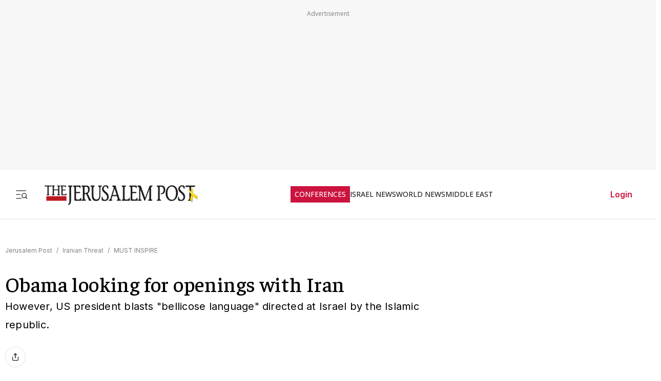

--- FILE ---
content_type: text/javascript
request_url: https://rumcdn.geoedge.be/f7ae3efe-f9e8-44be-8cf9-3b564afd5f4b/grumi.js
body_size: 102269
content:
var grumiInstance = window.grumiInstance || { q: [] };
(function createInstance (window, document, options = { shouldPostponeSample: false }) {
	!function r(i,o,a){function s(n,e){if(!o[n]){if(!i[n]){var t="function"==typeof require&&require;if(!e&&t)return t(n,!0);if(c)return c(n,!0);throw new Error("Cannot find module '"+n+"'")}e=o[n]={exports:{}};i[n][0].call(e.exports,function(e){var t=i[n][1][e];return s(t||e)},e,e.exports,r,i,o,a)}return o[n].exports}for(var c="function"==typeof require&&require,e=0;e<a.length;e++)s(a[e]);return s}({1:[function(e,t,n){var r=e("./config.js"),i=e("./utils.js");t.exports={didAmazonWin:function(e){var t=e.meta&&e.meta.adv,n=e.preWinningAmazonBid;return n&&(t=t,!i.isEmptyObj(r.amazonAdvIds)&&r.amazonAdvIds[t]||(t=e.tag,e=n.amzniid,t.includes("apstag.renderImp(")&&t.includes(e)))},setAmazonParametersToSession:function(e){var t=e.preWinningAmazonBid;e.pbAdId=void 0,e.hbCid=t.crid||"N/A",e.pbBidder=t.amznp,e.hbCpm=t.amznbid,e.hbVendor="A9",e.hbTag=!0}}},{"./config.js":5,"./utils.js":24}],2:[function(e,t,n){var l=e("./session"),r=e("./urlParser.js"),m=e("./utils.js"),i=e("./domUtils.js").isIframe,f=e("./htmlParser.js"),g=e("./blackList").match,h=e("./ajax.js").sendEvent,o=".amazon-adsystem.com",a="/dtb/admi",s="googleads.g.doubleclick.net",e="/pagead/",c=["/pagead/adfetch",e+"ads"],d=/<iframe[^>]*src=['"]https*:\/\/ads.\w+.criteo.com\/delivery\/r\/.+<\/iframe>/g,u={};var p={adsense:{type:"jsonp",callbackName:"a"+ +new Date,getJsUrl:function(e,t){return e.replace("output=html","output=json_html")+"&callback="+t},getHtml:function(e){e=e[m.keys(e)[0]];return e&&e._html_},shouldRender:function(e){var e=e[m.keys(e)[0]],t=e&&e._html_,n=e&&e._snippet_,e=e&&e._empty_;return n&&t||e&&t}},amazon:{type:"jsonp",callbackName:"apstag.renderImp",getJsUrl:function(e){return e.replace("/admi?","/admj?").replace("&ep=%7B%22ce%22%3A%221%22%7D","")},getHtml:function(e){return e.html},shouldRender:function(e){return e.html}},criteo:{type:"js",getJsHtml:function(e){var t,n=e.match(d);return n&&(t=(t=n[0].replace(/iframe/g,"script")).replace(/afr.php|display.aspx/g,"ajs.php")),e.replace(d,t)},shouldRender:function(e){return"loading"===e.readyState}}};function y(e){var t,n=e.url,e=e.html;return n&&((n=r.parse(n)).hostname===s&&-1<c.indexOf(n.pathname)&&(t="adsense"),-1<n.hostname.indexOf(o))&&-1<n.pathname.indexOf(a)&&(t="amazon"),(t=e&&e.match(d)?"criteo":t)||!1}function v(r,i,o,a){e=i,t=o;var e,t,n,s=function(){e.src=t,h({type:"adfetch-error",meta:JSON.stringify(l.meta)})},c=window,d=r.callbackName,u=function(e){var t,n=r.getHtml(e),e=(l.bustedUrl=o,l.bustedTag=n,r.shouldRender(e));t=n,(t=f.parse(t))&&t.querySelectorAll&&(t=m.map(t.querySelectorAll("[src], [href]"),function(e){return e.src||e.href}),m.find(t,function(e){return g(e).match}))&&h({type:"adfetch",meta:JSON.stringify(l.meta)}),!a(n)&&e?(t=n,"srcdoc"in(e=i)?e.srcdoc=t:((e=e.contentWindow.document).open(),e.write(t),e.close())):s()};for(d=d.split("."),n=0;n<d.length-1;n++)c[d[n]]={},c=c[d[n]];c[d[n]]=u;var u=r.getJsUrl(o,r.callbackName),p=document.createElement("script");p.src=u,p.onerror=s,p.onload=function(){h({type:"adfetch-loaded",meta:JSON.stringify(l.meta)})},document.scripts[0].parentNode.insertBefore(p,null)}t.exports={shouldBust:function(e){var t,n=e.iframe,r=e.url,e=e.html,r=(r&&n&&(t=i(n)&&!u[n.id]&&y({url:r}),u[n.id]=!0),y({html:e}));return t||r},bust:function(e){var t=e.iframe,n=e.url,r=e.html,i=e.doc,o=e.inspectHtml;return"jsonp"===(e=p[y(e)]).type?v(e,t,n,o):"js"===e.type?(t=i,n=r,i=(o=e).getJsHtml(n),l.bustedTag=n,!!o.shouldRender(t)&&(t.write(i),!0)):void 0},checkAndBustFriendlyAmazonFrame:function(e,t){(e=e.defaultView&&e.defaultView.frameElement&&e.defaultView.frameElement.id)&&e.startsWith("apstag")&&(l.bustedTag=t)}}},{"./ajax.js":3,"./blackList":4,"./domUtils.js":8,"./htmlParser.js":13,"./session":21,"./urlParser.js":23,"./utils.js":24}],3:[function(e,t,n){var i=e("./utils.js"),o=e("./config.js"),r=e("./session.js"),a=e("./domUtils.js"),s=e("./jsUtils.js"),c=e("./methodCombinators.js").before,d=e("./tagSelector.js").getTag,u=e("./constants.js"),e=e("./natives.js"),p=e.fetch,l=e.XMLHttpRequest,m=e.Request,f=e.TextEncoder,g=e.postMessage,h=[];function y(e,t){e(t)}function v(t=null){i.forEach(h,function(e){y(e,t)}),h.push=y}function b(e){return e.key=r.key,e.imp=e.imp||r.imp,e.c_ver=o.c_ver,e.w_ver=r.wver,e.w_type=r.wtype,e.b_ver=o.b_ver,e.ver=o.ver,e.loc=location.href,e.ref=document.referrer,e.sp=r.sp||"dfp",e.cust_imp=r.cust_imp,e.cust1=r.meta.cust1,e.cust2=r.meta.cust2,e.cust3=r.meta.cust3,e.caid=r.meta.caid,e.scriptId=r.scriptId,e.crossOrigin=!a.isSameOriginWin(top),e.debug=r.debug,"dfp"===r.sp&&(e.qid=r.meta.qid),e.cdn=o.cdn||void 0,o.accountType!==u.NET&&(e.cid=r.meta&&r.meta.cr||123456,e.li=r.meta.li,e.ord=r.meta.ord,e.ygIds=r.meta.ygIds),e.at=o.accountType.charAt(0),r.hbTag&&(e.hbTag=!0,e.hbVendor=r.hbVendor,e.hbCid=r.hbCid,e.hbAdId=r.pbAdId,e.hbBidder=r.pbBidder,e.hbCpm=r.hbCpm,e.hbCurrency=r.hbCurrency),"boolean"==typeof r.meta.isAfc&&(e.isAfc=r.meta.isAfc,e.isAmp=r.meta.isAmp),r.meta.hasOwnProperty("isEBDA")&&"%"!==r.meta.isEBDA.charAt(0)&&(e.isEBDA=r.meta.isEBDA),r.pimp&&"%_pimp%"!==r.pimp&&(e.pimp=r.pimp),void 0!==r.pl&&(e.preloaded=r.pl),e.site=r.site||a.getTopHostname(),e.site&&-1<e.site.indexOf("safeframe.googlesyndication.com")&&(e.site="safeframe.googlesyndication.com"),e.isc=r.isc,r.adt&&(e.adt=r.adt),r.isCXM&&(e.isCXM=!0),e.ts=+new Date,e.bdTs=o.bdTs,e}function w(t,n){var r=[],e=i.keys(t);return void 0===n&&(n={},i.forEach(e,function(e){void 0!==t[e]&&void 0===n[e]&&r.push(e+"="+encodeURIComponent(t[e]))})),r.join("&")}function E(e){e=i.removeCaspr(e),e=r.doubleWrapperInfo.isDoubleWrapper?i.removeWrapperXMP(e):e;return e=4e5<e.length?e.slice(0,4e5):e}function j(t){return function(){var e=arguments[0];return e.html&&(e.html=E(e.html)),e.tag&&(e.tag=E(e.tag)),t.apply(this,arguments)}}e=c(function(e){var t;e.hasOwnProperty("byRate")&&!e.byRate||(t=a.getAllUrlsFromAllWindows(),"sample"!==e.r&&"sample"!==e.bdmn&&t.push(e.r),e[r.isPAPI&&"imaj"!==r.sp?"vast_content":"tag"]=d(),e.urls=JSON.stringify(t),e.hc=r.hc,e.vastUrls=JSON.stringify(r.vastUrls),delete e.byRate)}),c=c(function(e){e.meta=JSON.stringify(r.meta),e.client_size=r.client_size});function O(e,t){var n=new l;n.open("POST",e),n.setRequestHeader("Content-type","application/x-www-form-urlencoded"),n.send(w(t))}function A(t,e){return o=e,new Promise(function(t,e){var n=(new f).encode(w(o)),r=new CompressionStream("gzip"),i=r.writable.getWriter();i.write(n),i.close(),new Response(r.readable).arrayBuffer().then(function(e){t(e)}).catch(e)}).then(function(e){e=new m(t,{method:"POST",body:e,mode:"no-cors",headers:{"Content-type":"application/x-www-form-urlencoded","Accept-Language":"gzip"}});p(e)});var o}function T(e,t){p&&window.CompressionStream?A(e,t).catch(function(){O(e,t)}):O(e,t)}function _(e,t){r.hasFrameApi&&!r.frameApi?g.call(r.targetWindow,{key:r.key,request:{url:e,data:t}},"*"):T(e,t)}r.frameApi&&r.targetWindow.addEventListener("message",function(e){var t=e.data;t.key===r.key&&t.request&&(T((t=t.request).url,t.data),e.stopImmediatePropagation())});var I,x={};function k(r){return function(n){h.push(function(e){if(e&&e(n),n=b(n),-1!==r.indexOf(o.reportEndpoint,r.length-o.reportEndpoint.length)){var t=r+w(n,{r:!0,html:!0,ts:!0});if(!0===x[t]&&!(n.rbu||n.is||3===n.rdType||n.et))return}x[t]=!0,_(r,n)})}}let S="https:",C=S+o.apiUrl+o.reportEndpoint;t.exports={sendInit:s.once(c(k(S+o.apiUrl+o.initEndpoint))),sendReport:e(j(k(S+o.apiUrl+o.reportEndpoint))),sendError:k(S+o.apiUrl+o.errEndpoint),sendDebug:k(S+o.apiUrl+o.dbgEndpoint),sendStats:k(S+o.apiUrl+(o.statsEndpoint||"stats")),sendEvent:(I=k(S+o.apiUrl+o.evEndpoint),function(e,t){var n=o.rates||{default:.004},t=t||n[e.type]||n.default;Math.random()<=t&&I(e)}),buildRbuReport:e(j(b)),sendRbuReport:_,processQueue:v,processQueueAndResetState:function(){h.push!==y&&v(),h=[]},setReportsEndPointAsFinished:function(){x[C]=!0},setReportsEndPointAsCleared:function(){delete x[C]}}},{"./config.js":5,"./constants.js":6,"./domUtils.js":8,"./jsUtils.js":14,"./methodCombinators.js":16,"./natives.js":17,"./session.js":21,"./tagSelector.js":22,"./utils.js":24}],4:[function(e,t,n){var d=e("./utils.js"),r=e("./config.js"),u=e("./urlParser.js"),i=r.domains,o=r.clkDomains,e=r.bidders,a=r.patterns.wildcards;var s,p={match:!1};function l(e,t,n){return{match:!0,bdmn:e,ver:t,bcid:n}}function m(e){return e.split("").reverse().join("")}function f(n,e){var t,r;return-1<e.indexOf("*")?(t=e.split("*"),r=-1,d.every(t,function(e){var e=n.indexOf(e,r+1),t=r<e;return r=e,t})):-1<n.indexOf(e)}function g(e,t,n){return d.find(e,t)||d.find(e,n)}function h(e){return e&&"1"===e.charAt(0)}function c(c){return function(e){var n,r,i,e=u.parse(e),t=e&&e.hostname,o=e&&[e.pathname,e.search,e.hash].join("");if(t){t=[t].concat((e=(e=t).split("."),d.fluent(e).map(function(e,t,n){return n.shift(),n.join(".")}).val())),e=d.map(t,m),t=d.filter(e,function(e){return void 0!==c[e]});if(t&&t.length){if(e=d.find(t,function(e){return"string"==typeof c[e]}))return l(m(e),c[e]);var a=d.filter(t,function(e){return"object"==typeof c[e]}),s=d.map(a,function(e){return c[e]}),e=d.find(s,function(t,e){return r=g(d.keys(t),function(e){return f(o,e)&&h(t[e])},function(e){return f(o,e)}),n=m(a[e]),""===r&&(e=s[e],i=l(n,e[r])),r});if(e)return l(n,e[r],r);if(i)return i}}return p}}function y(e){e=e.substring(2).split("$");return d.map(e,function(e){return e.split(":")[0]})}t.exports={match:function(e,t){var n=c(i);return t&&"IFRAME"===t.toUpperCase()&&(t=c(o)(e)).match?(t.rdType=2,t):n(e)},matchHB:(s=c(e),function(e){var e=e.split(":"),t=e[0],e=e[1],e="https://"+m(t+".com")+"/"+e,e=s(e);return e.match&&(e.bdmn=t),e}),matchAgainst:c,matchPattern:function(t){var e=g(d.keys(a),function(e){return f(t,e)&&h(a[e])},function(e){return f(t,e)});return e?l("pattern",a[e],e):p},isBlocking:h,getTriggerTypes:y,removeTriggerType:function(e,t){var n,r=(i=y(e.ver)).includes(t),i=1<i.length;return r?i?(e.ver=(n=t,(r=e.ver).length<2||"0"!==r[0]&&"1"!==r[0]||"#"!==r[1]||(i=r.substring(0,2),1===(t=r.substring(2).split("$")).length)?r:0===(r=t.filter(function(e){var t=e.indexOf(":");return-1===t||e.substring(0,t)!==n})).length?i.slice(0,-1):i+r.join("$")),e):p:e}}},{"./config.js":5,"./urlParser.js":23,"./utils.js":24}],5:[function(e,t,n){t.exports={"ver":"0.1","b_ver":"0.5.475","blocking":true,"rbu":0,"silentRbu":0,"signableHosts":[],"onRbu":1,"samplePercent":-1,"debug":true,"accountType":"publisher","impSampleRate":0.007,"statRate":0.05,"apiUrl":"//gw.geoedge.be/api/","initEndpoint":"init","reportEndpoint":"report","statsEndpoint":"stats","errEndpoint":"error","dbgEndpoint":"debug","evEndpoint":"event","filteredAdvertisersEndpoint":"v1/config/filtered-advertisers","rdrBlock":true,"ipUrl":"//rumcdn.geoedge.be/grumi-ip.js","altTags":[],"hostFilter":[],"maxHtmlSize":0.4,"reporting":true,"advs":{},"creativeWhitelist":{},"heavyAd":false,"cdn":"cloudfront","domains":{"ten.etaberteg.c8ix4":"1#1:64377","oi.vdarda.ipa":"1#1:64377","moc.laicoscertbftrms":"1#1:64377","moc.raegthgifdecnavda":"1#1:64377","moc.dnmbs.ue.bi":"1#1:64377","ten.dferuza.10z.qcbcgcqg9dwh0gcd-jsd":"1#1:64377","ofni.og7etadpu":"1#1:64377","moc.lairteerflla.2v":"1#1:64377","pot.h8dnba1r":"1#1:64377","moc.secapsnaecolatigid.ndc.3cyn.f664c61741c03d4f-od":"1#1:64377","tser.mocnulibah":"1#1:64377","suxen.reffowenlaiceps":"1#1:64377","tser.iuqnianges":"1#1:64377","tser.pacnialles":"1#1:64377","erots.pohsraey9yppah":"1#1:64377","ecaps.yrracdnakcilc":"1#1:64377","aidem.csairpmart":"1#1:64377","moc.mossolb-yria":"1#1:64377","moc.gninrael-liartprahs":"1#1:64377","moc.eilsnianai":"1#1:64377","moc.loopewgfjaof.elbmucs":"1#1:64377","ppa.yfilten.d2805366-95000161106202-taigalp-eralfduolc":"1#1:64377","ppa.yfilten.8138c2ad-65300161106202-taigalp-eralfduolc":"1#1:64377","etisbew.sohoj":"1#1:64377","moc.trops-rof-sppa.noel":"1#1:64377","moc.aednavej":"1#1:64377","tser.onyrokegnir":"1#1:64377","tser.vnieropmir":"1#1:64377","ppa.yfilten.92e0e0b0-52329051106202-taigalp-eralfduolc":"1#1:64377","moc.onalim-airettellep":"1#1:64377","moc.elytsefilllihirb":"1#1:64377","moc.agoyhctertstam":"1#1:64377","erots.pohsraey4yppah":"1#1:64377","moc.ppaukoreh.68f9328232f5-sediug-srovalflaem":"1#1:64377","retnec.salirsaelp":"1#1:64377","sbs.lesotnavirb":"1#1:64377","moc.rotinomsdnertefiltrams":"1#1:64377","moc.epocssdnertefiltrams":"1#1:64377","moc.yaw-drawksud":"1#1:64377","moc.ediughtlaehstifeneb":"1#1:64377","moc.enozkolaidem":"1#1:64377","ppa.naecolatigidno.dh5yl-ppa-retsbol":"1#1:64377","ten.swodniw.eroc.bew.31z.sgnihtolc":"1#1:64377","ppa.naecolatigidno.itjx8-ppa-eltrut-aes":"1#1:64377","moc.ppaukoreh.b1388da132f9-buharoxulf":"1#1:64377","tser.anorpsaric":"1#1:64377","moc.mroptalp":"1#1:64377","moc.plrtcevil":"1#1:64377","retnec.hgniceissa":"1#1:64377","moc.hguob-tsorf":"1#1:64377","moc.ecapsksedelpmis":"1#1:64377","moc.nerohralk":"1#1:64377","moc.ofnircrese":"1#1:64377","moc.retnipsura":"1#1:64377","aidem.teppaomsoc":"1#1:64377","aidem.pylopnosid":"1#1:64377","moc.weiver-kraps":"1#1:64377","enilno.oimutsivarponalex":"1#1:64377","gro.gnippohsevolew":"1#1:64377","ppa.naecolatigidno.dykpc-1-ppa-daehremmah":"1#1:64377","ppa.yfilten.2d96c980-43544161106202-taigalp-eralfduolc":"1#1:64377","etis.snosiarolf":"1#1:64377","piv.stnuocsidegaggul":"1#1:64377","tser.semas-duj-sneef":"1#1:64377","tser.iaptaccif":"1#1:64377","tser.eddarhcysp":"1#1:64377","tser.desedavart":"1#1:64377","enilno.ssapmoclevart":"1#1:64377","erots.pohsraey6yppah":"1#1:64377","etisbew.bohoj":"1#1:64377","uci.crqfv":"1#1:64377","moc.sadartneaidepxesoleuv.www":"1#1:64377","moc.snruter-xetrov":"1#1:64377","moc.joznyrb-s-ihhsovo":"1#1:64377","moc.egnahcydobyrt":"1#1:64377","moc.satamldniw":"1#1:64377","ppa.naecolatigidno.k7945-ppa-hsifnoil":"1#1:64377","moc.redniflaedretrams.gnidnal":"1#1:64377","moc.emocni-noznif":"1#1:64377","erots.tekramovehsed.ylebiv":"1#1:64377","pohs.aiverec":"1#1:64377","sbs.ysz5rj.www":"1#1:64377","ten.swodniw.eroc.bew.31z.yradnoces-4210613033e3033e3033e":"1#1:64377","moc.tsoobegrusyliadym.51":"1#1:64377","tser.affumteper":"1#1:64377","tser.ecreppocir":"1#1:64377","tser.nydidtaws":"1#1:64377","ppa.yfilten.d8835b02-52019051106202-taigalp-eralfduolc":"1#1:64377","etis.tsercevird":"1#1:64377","pohs.rujbuwd":"1#1:64377","enilno.srsaecelttil-esreedro":"1#1:64377","enilno.ogipaj":"1#1:64377","nuf.syaws-swarcs-natit":"1#1:64377","moc.bawzr.sj":"1#1:64377","orp.lenalirua":"1#1:64377","ycnega.zdnertefiltrams":"1#1:64377","moc.eccaralgar":"1#1:64377","ppa.yfilten.b2c179-ibelaj-euqseutats--52b24509b3ff09675f9f8696":"1#1:64377","ten.swodniw.eroc.bolb.aaascehcnoitacifitonwen":"1#1:64377","evil.ytirucesbewwenerwoncp":"1#1:64377","ten.taerg-si.onaimo":"1#1:64377","ppa.yfilten.bc693c40-11933161106202-taigalp-eralfduolc":"1#1:64377","ppa.yfilten.5494c3fd-15043161106202-taigalp-eralfduolc":"1#1:64377","moc.ppaukoreh.c0a12ba207f1-ediug-dnelbecips":"1#1:64377","ten.swodniw.eroc.bew.31z.3110613033e3033e3033e":"1#1:64377","ved.segap.33i.e12392db":"1#1:64377","moc.uroferacotua":"1#1:64377","moc.secapsnaecolatigid.ndc.1pgs.8424dab099a187ee-od":"1#1:64377","moc.kcilcnotib":"1#1:64377","efil.wongniebllewlatnem.ruo":"1#1:64377","moc.42ynomrahydob.kcart":"1#1:64377","sbs.ysz5rj":"1#1:64377","ur.trcpcsd.rc":"1#1:64377","moc.raegthgifdecnavda.sj":"1#1:64377","moc.btrtnenitnoctniop":"1#1:64377","moc.evawreviri":"1#1:64377","enilno.dnimlacigol.tsaesu-btr":"1#1:64377","moc.321eunevahcnif":"1#1:64377","evil.eciovamzalp":"1#1:64377","moc.pulod-nesiw.3rt":"1#1:64377","moc.sesulplexip.tsaesu-btr":"1#1:64377","ofni.htaprider.6su-og":"1#1:64377","moc.erotsyalpmlap.2ndc":"1#1:64377","zyx.daibompxe":"1#1:64377","moc.tsez-ocip":"1#1:64377","zyx.anklds":"1#1:64377","moc.sdaderk.ndc":"1#1:64377","ecaps.reoflivv.krt":"1#1:64377","tser.inmosaidoc":"1#1:64377","tser.imorcreves":"1#1:64377","tser.ponomrehgs":"1#1:64377","pot.cydybx":"1#1:64377","pot.zgssbo":"1#1:64377","enilno.htaphtlaehtaerg":"1#1:64377","moc.tenrrevocsidpot":"1#1:64377","moc.xuaeyalpepoh":"1#1:64377","etis.avondaor":"1#1:64377","zib.au88.ppa":"1#1:64377","moc.sdnuf-ryhpez":"1#1:64377","efil.sdnertefiltrams":"1#1:64377","ten.swodniw.eroc.bew.31z.yeijtig6asj511egassem":"1#1:64377","ten.swodniw.eroc.bew.31z.7ohce3033e10513033e":"1#1:64377","aisa.noomcidron.au":"1#1:64377","gro.kcargnidloh":"1#1:64377","ppa.yfilten.c34a380f-02500161106202-taigalp-eralfduolc":"1#1:64377","ppa.yfilten.12cde13a-85200161106202-taigalp-eralfduolc":"1#1:64377","uoyc.dd768k.www":"1#1:64377","moc.secapsnaecolatigid.ndc.3cyn.b0346a2ce3cd74f3-od":"1#1:64377","moc.dleihsnepo.gb":"1#1:64377","bulc.bal-evaew-maerd":"1#1:64377","tser.revatisete":"1#1:64377","tser.ellevenol":"1#1:64377","zyx.rodnalir":"1#1:64377","tser.tauqaifnir":"1#1:64377","pohs.ralucojxetrev":"1#1:64377","moc.2ave-selirrebdliw":"1#1:64377","moc.ppaukoreh.4f1ef0d6f95a-buhxqlyts":"1#1:64377","moc.cinahcemlootpohs":"1#1:64377","moc.epocsbewdaaer":"1#1:64377","etis.evirdetingi":"1#1:64377","etis.acsbasep":"1#1:64377","moc.ppaukoreh.ac4e21b0fad8-seton-laemhsid":"1#1:64377","retnec.itroaallos":"1#1:64377","retnec.seroflovaf":"1#1:64377","ppa.yfilten.89f94e1b-74222151106202-taigalp-eralfduolc":"1#1:64377","moc.knilsdnertefiltrams":"1#1:64377","moc.knohxepa":"1#1:64377","gro.c-kciuq":"1#1:64377","ten.swodniw.eroc.bew.31z.yradnoces-7110513033e3033e3033e":"1#1:64377","ppa.yfilten.875eacd1-61627151106202-taigalp-eralfduolc":"1#1:64377","etis.10-krtevil.rfesrtbh1tra":"1#1:64377","ppa.naecolatigidno.ixw8j-ppa-elahw":"1#1:64377","etis.lativinez":"1#1:64377","ppa.naecolatigidno.244gz-3-ppa-krahs":"1#1:64377","moc.oihtnylaref":"1#1:64377","ten.swodniw.eroc.bew.31z.t6sstvmacbasj611egassem":"1#1:64377","moc.ppaukoreh.074cacadb51f-buhxroced":"1#1:64377","ten.swodniw.eroc.bew.31z.0210613033e3033e3033e":"1#1:64377","evil.won-erotsduolc":"1#1:64377","moc.anyrfalc":"1#1:64377","gro.weivsucof":"1#1:64377","pot.pasbk.pas":"1#1:64377","tser.aceicdihcs":"1#1:64377","tser.eddinirgas":"1#1:64377","moc.tcyeasor":"1#1:64377","enilno.aspor":"1#1:64377","ppa.yfilten.1444f639-75158051106202-taigalp-eralfduolc":"1#1:64377","moc.emme-aenil.www":"1#1:64377","moc.noitacude-gnilzzad":"1#1:64377","moc.hsur-thgiliwt":"1#1:64377","moc.ralohcs-nemul":"1#1:64377","moc.hsur-neehs":"1#1:64377","moc.buhsdnertefiltrams":"1#1:64377","ten.taerg-si.odnalek":"1#1:64377","pohs.llawbewdeidaer":"1#1:64377","moc.ksednoisivhcet.apl":"1#1:64377","pohs.sserotsenilno.sladnas":"1#1:64377","moc.etinuyawhtap":"1#1:64377","uci.hsillub-hsac":"1#1:64377","moc.raegsatsiver.apl":"1#1:64377","tser.sarreetana":"1#1:64377","tser.nopxevarab":"1#1:64377","tser.camirmonev":"1#1:64377","etis.iakotetatse":"1#1:64377","moc.oilevahtnirouq":"1#1:64377","moc.tnerruc-dicul":"1#1:64377","moc.losaf-ihhsovo":"1#1:64377","moc.kcedmaerddliub":"1#1:64377","moc.atfiocrahas":"1#1:64377","ppa.naecolatigidno.ezxno-ppa-hsifnoil":"1#1:64377","kcilc.iletca":"1#1:64377","moc.evawiryl":"1#1:64377","ten.swodniw.eroc.bew.31z.yradnoces-8110613033e3033e3033e":"1#1:64377","ten.swodniw.eroc.bew.31z.4210613033e3033e3033e":"1#1:64377","tser.nrofsnasni":"1#1:64377","orp.ipsirretni":"1#1:64377","pohs.mrywrodnelps":"1#1:64377","etis.serodolev":"1#1:64377","enilno.exulseohs":"1#1:64377","retnec.tepseeprep":"1#1:64377","orp.gnitniopku":"1#1:64377","moc.kcartsdnertefiltrams":"1#1:64377","moc.emyfilian":"1#1:64377","ten.swodniw.eroc.bew.5z.yhpargotohpneshxeopq":"1#1:64377","ten.swodniw.eroc.bolb.sbdhbvfhsdhfndsa":"1#1:64377","pohs.redraugtenbewdellaw":"1#1:64377","moc.cllnolasylppusytuaeb.esuoherots":"1#1:64377","ppa.yfilten.9d1c94ef-11043161106202-taigalp-eralfduolc":"1#1:64377","ten.swodniw.eroc.bew.31z.erotspohsyhsulp":"1#1:64377","ten.swodniw.eroc.bew.31z.5210613033e3033e3033e":"1#1:64377","moc.tiydaerten.www":"1#1:64377","pot.1t2b700e":"1#1:64377","ur.bupsur":"1#1:64377","pohs.wtoudoudip":"1#1:64377","zyx.ubdstr":"1#1:64377","moc.flaruc.sj":"1#1:64377","moc.6202gninnalpidem":"1#1:64377","moc.kcaskcurazile":"1#1:64377","ten.tnorfduolc.64pgc8xmtcuu1d":"1#1:64377","moc.btrosdaeuh.4v-tsaesu-btr":"1#1:64377","moc.dbdeeni.sj":"1#1:64377","knil.ppa.t2xk":"1#1:64377","moc.sgtke.ndc":"1#1:64377","cc.daol-lmth.5":"1#1:64377","ofni.htaprider.8su-og":"1#1:64377","moc.ribej-fuloz.3rt":"1#1:64377","ten.tnorfduolc.zjnukhvghq9o2d":"1#1:64377","moc.noitaunitnocgnipoordelttek":"1#1:64377","moc.sdaderk":"1#1:64377","moc.secivresgnirlla":"1#1:64377","zyx.latipac-segaw":"1#1:64377","moc.secapsnaecolatigid.ndc.3cyn.e834862fc3206e2b-od":"1#1:64377","zyx.42oimdem":"1#1:64377","tser.nidrocanon":"1#1:64377","moc.retnecstifenebdetsurteht.www":"1#1:64377","moc.yadotsdraweryppah.www":"1#1:64377","moc.naebsdrawer.www":"1#1:64377","orp.idabsmilas":"1#1:64377","etis.avonetingi":"1#1:64377","retnec.itrecerper":"1#1:64377","aidem.lucniiferp":"1#1:64377","moc.gninrael-thgilneek":"1#1:64377","ppa.naecolatigidno.9tgd8-ppa-noil-aes":"1#1:64377","moc.etutitsni-nozirohraelc":"1#1:64377","moc.24enozknilaireve":"1#1:64377","moc.emugealliv":"1#1:64377","ten.swodniw.eroc.bew.31z.01ohce3033e10513033e":"1#1:64377","uoyc.61swenyraunaj":"1#1:64377","ten.swodniw.eroc.bew.1z.uedonoyip":"1#1:64377","ten.swodniw.eroc.bew.31z.yradnoces-2210613033e3033e3033e":"1#1:64377","pot.skay-skeer-ynnub":"1#1:64377","tser.epmiralcne":"1#1:64377","orp.pparflizod":"1#1:64377","moc.bxcqerrd":"1#1:64377","moc.ppaukoreh.f85a0d137487-oidutscillewd":"1#1:64377","moc.evolerev":"1#1:64377","moc.nocaebsdnertefiltrams":"1#1:64377","moc.sesruoc-eralfneek":"1#1:64377","moc.dnal-gniltsur":"1#1:64377","ten.swodniw.eroc.bew.31z.7110513033e3033e3033e":"1#1:64377","moc.enozkolaidem.apl":"1#1:64377","pot.roz0dnlj":"1#1:64377","ten.swodniw.eroc.bew.31z.0f4vju2wasj511egassem":"1#1:64377","dlrow.oronif":"1#1:64377","ten.swodniw.eroc.bew.31z.9ohce3033e10613033e":"1#1:64377","tser.ellupnagap":"1#1:64377","tser.mmelfaztuo":"1#1:64377","orp.skcalrdtuo":"1#1:64377","orp.ioryurydez":"1#1:64377","retnec.cnierevolp":"1#1:64377","retnec.gacnieuqoc":"1#1:64377","aidem.igasablurom":"1#1:64377","aidem.pmapsvdaer":"1#1:64377","moc.snoitidepxe-ynoom":"1#1:64377","oc.ruobrahgninrael":"1#1:64377","moc.gnilratsyvvas":"1#1:64377","ten.swodniw.eroc.bew.31z.yradnoces-1210513033e3033e3033e":"1#1:64377","uci.ydrawrofog":"1#1:64377","ppa.naecolatigidno.kekfx-ppa-hsifnoil":"1#1:64377","zyx.erutnev-hsac":"1#1:64377","moc.ytinummocsdnertefiltrams":"1#1:64377","ved.tpgyad":"1#1:64377","ten.swodniw.eroc.bew.31z.4t5p1n9q":"1#1:64377","moc.tnegaecnarusniva.www":"1#1:64377","tser.itsedeibma":"1#1:64377","enilno.omove":"1#1:64377","tser.ritasdnoif":"1#1:64377","ppa.yfilten.05f3cd24-80758051106202-taigalp-eralfduolc":"1#1:64377","ppa.yfilten.1f87c1e9-21958051106202-taigalp-eralfduolc":"1#1:64377","moc.ppaukoreh.c501151ed173-rocedazllewd":"1#1:64377","etis.mrotsevird":"1#1:64377","ppa.naecolatigidno.qxl74-ppa-daehremmah":"1#1:64377","ppa.naecolatigidno.6rfjl-ppa-retsbol":"1#1:64377","moc.cra-remmihs":"1#1:64377","moc.emulp-yria":"1#1:64377","moc.dnertemot":"1#1:64377","moc.daor-laicalg":"1#1:64377","ten.swodniw.eroc.bolb.lshcjtqbhdwtzirgvllv1103":"1#1:64377","moc.2efillatigidhtlaeh":"1#1:64377","moc.eslupdnertnabru":"1#1:64377","moc.c888787.www":"1#1:64377","zyx.serahslatipac":"1#1:64377","ofni.ylkiut":"1#1:64377","ten.swodniw.eroc.bew.31z.8x6k1m9r":"1#1:64377","ten.swodniw.eroc.bew.31z.iabut4x42asnu":"1#1:64377","moc.posdelk":"1#1:64377","tser.mesirpsoni":"1#1:64377","ppa.yfilten.ebdd8065-14709051106202-taigalp-eralfduolc":"1#1:64377","enilno.ygrenys-evitaerc.pmc":"1#1:64377","enilno.shtolcsuomaf":"1#1:64377","orp.olclavicrep":"1#1:64377","orp.kxirtnaiv":"1#1:64377","orp.buh-ioria":"1#1:64377","moc.ecapssdnertefiltrams":"1#1:64377","moc.99acitetseaigrurihc.www":"1#1:64377","ten.swodniw.eroc.bew.31z.1q9p5n7x":"1#1:64377","gro.buhlaedyap":"1#1:64377","gro.indn":"1#1:64377","ppa.yfilten.f1071ca4-55833161106202-taigalp-eralfduolc":"1#1:64377","ppa.yfilten.dc8ece66-53933161106202-taigalp-eralfduolc":"1#1:64377","ppa.naecolatigidno.ian2x-ppa-retsbol":"1#1:64377","ppa.naecolatigidno.db5ps-ppa-hsifrats":"1#1:64377","moc.ppaehtga.ws-sbuh":"1#1:64377","moc.clqnw1":"1#1:64377","moc.serutnevdasiol":"1#1:64377","ppa.naecolatigidno.s8ue6-ppa-notknalp":"1#1:64377","moc.worruberalf.m":"1#1:64377","moc.yrotcafxda.tsaesu-btr":"1#1:64377","moc.xmznel.2s":"1#1:64377","pot.x7n3g3yq":"1#1:64377","moc.esuohecipscitamora":"1#1:64377","pot.v6ev31v3":"1#1:64377","moc.snalperacidem5202":"1#1:64377","moc.ufekuin.sj":"1#1:64377","moc.perut-nadim.3rt":"1#1:64377","ten.tnorfduolc.oemwngu0ijm12d":"1#1:64377","moc.soper-makud.3rt":"1#1:64377","moc.mnhecnki":"1#1:64377","moc.retnecstifenebssenllew.www":"1#1:64377","pot.099ayatppa":"1#1:64377","urug.ailartneqlev":"1#1:64377","moc.stessa-aidacra":"1#1:64377","moc.tniop-yrtnelatrop":"1#1:64377","moc.sspit-iia":"1#1:64377","ppa.naecolatigidno.c72xp-ppa-hsifknom":"1#1:64377","ppa.yfilten.b2c179-ibelaj-euqseutats--e2ef0b721520f87412209696":"1#1:64377","ten.swodniw.eroc.bew.31z.tyjrjrnhfn":"1#1:64377","pot.1fzz48j7":"1#1:64377","ppa.yfilten.b2c179-ibelaj-euqseutats--08c5f10e5aa706189be1a696":"1#1:64377","moc.latrophcetegdirb.0p0cmb37ccbuho0p8k5d":"1#1:64377","moc.anindakwozaksw":"1#1:64377","tser.tisoplobub":"1#1:64377","moc.anyrkald":"1#1:64377","moc.nvrcyezj":"1#1:64377","moc.trofmocmrawdoof":"1#1:64377","erots.pohsraey2yppah":"1#1:64377","erots.pohsraey3yppah":"1#1:64377","moc.atsivsdnertefiltrams":"1#1:64377","moc.sucofsdnertefiltrams":"1#1:64377","ten.swodniw.eroc.bew.13z.avinhctnem":"1#1:64377","moc.42dohtemmils.kcart":"1#1:64377","ni.oc.kcilctobor.gilsac37ccbuh046tk5d":"1#1:64377","ppa.naecolatigidno.h3qzh-2-ppa-hsifdlog":"1#1:64377","moc.ereirrakxelf":"1#1:64377","moc.ppaukoreh.b77255a1e09e-eromecnoyrgnuh":"1#1:64377","orp.etsocmoneg":"1#1:64377","orp.eiorpazpmas":"1#1:64377","moc.dmavon.2www":"1#1:64377","ku.oc.iahctonpot":"1#1:64377","moc.ppaukoreh.8628be41b8cb-buhxevmul":"1#1:64377","moc.enegallocbaleeqa":"1#1:64377","moc.evilsdnertefiltrams":"1#1:64377","moc.langisksirlatigid":"1#1:64377","moc.itramusnam":"1#1:64377","moc.aknakepaz-osaym":"1#1:64377","pohs.snoitulosvadetroppus":"1#1:64377","ten.swodniw.eroc.bew.31z.4ohce3033e10513033e":"1#1:64377","pohs.enircknahylrub":"1#1:64377","moc.ylezirplla":"1#1:64377","ppa.naecolatigidno.ghmko-ppa-llehsaes":"1#1:64377","kcilc.xelfobor":"1#1:64377","ten.taerg-si.potneuq":"1#1:64377","ppa.yfilten.feb01a12-74152161106202-taigalp-eralfduolc":"1#1:64377","ppa.yfilten.e2ce1ed3-94203161106202-taigalp-eralfduolc":"1#1:64377","tser.vebmirepsa":"1#1:64377","enilno.lanruojefiltif":"1#1:64377","tser.cecseduesp":"1#1:64377","tser.rtnocavart":"1#1:64377","moc.ygetarts-htlaew-enipla":"1#1:64377","moc.orpdlaremeteg.2pl":"1#1:64377","ppa.naecolatigidno.tygcu-1-ppa-nihplod":"1#1:64377","moc.ornuxev":"1#1:64377","moc.etuor-arovnes":"1#1:64377","moc.ssom-kraps":"1#1:64377","ten.swodniw.eroc.bew.92z.51sessamaets":"1#1:64377","ten.swodniw.eroc.bew.31z.yradnoces-9110513033e3033e3033e":"1#1:64377","moc.hcetesirdnert":"1#1:64377","etis.etiusqbb.www":"1#1:64377","ten.tseb-si.odnalek":"1#1:64377","kcilc.tuozocul.su":"1#1:64377","moc.ppaukoreh.07ce116d5a2b-ediug-dnelbrovalf":"1#1:64377","moc.zenozesrev":"1#1:64377","tser.lgotsneaid":"1#1:64377","tser.hpertytcid":"1#1:64377","tser.ilaudimsid":"1#1:64377","moc.krtlmatq":"1#1:64377","ppa.yfilten.44469236-25119051106202-taigalp-eralfduolc":"1#1:64377","zyx.elcricniarg":"1#1:64377","moc.moolonivred":"1#1:64377","moc.kcohs-tnanoser":"1#1:64377","gro.egap-tsaf.odnalek":"1#1:64377","moc.scitenik-thgirb":"1#1:64377","moc.egrof-ylkraps":"1#1:64377","ten.swodniw.eroc.bew.31z.yradnoces-8110513033e3033e3033e":"1#1:64377","moc.oooravam":"1#1:64377","moc.etadstnailllrb.vggabx":"1#1:64377","ten.swodniw.eroc.bolb.gdfbdngfnbdnfnvkfg":"1#1:64377","krow.olahegrahc.0zcu2":"1#1:64377","gro.draob-ym.onaimo":"1#1:64377","gro.draob-ym.potneuq":"1#1:64377","ppa.yfilten.8d0bd1c5-95443161106202-taigalp-eralfduolc":"1#1:64377","ppa.yfilten.9986a4a2-32643161106202-taigalp-eralfduolc":"1#1:64377","ppa.yfilten.a5aa8e61-55843161106202-taigalp-eralfduolc":"1#1:64377","ppa.yfilten.5e7711-ukufiad-yrrem--4e1774c05302c983d545a696":"1#1:64377","ten.swodniw.eroc.bew.31z.yradnoces-1210613033e3033e3033e":"1#1:64377","moc.kaerbswenruoy":"1#1:64377","pohs.retroppusbewdeman":"1#1:64377","moc.ycagelyrrac":"1#1:64377","ved.segap.5iw.401f2c27":"1#1:64377","moc.latrophcetegdirb.ga66pc37ccbuh8q9dl5d":"1#1:64377","moc.rednerno.agoynihsies":"1#1:64377","moc.wonsulpoculg":"1#1:64377","ten.swodniw.eroc.bew.01z.yradnoces-35yuytuytuyy":"1#1:64377","ofni.htaprider.7su-og":"1#1:64377","moc.tceffedaibom":"1#1:64377","ten.swodniw.eroc.bew.31z.l8u7xbd2lzcd411segassem":"1#1:64377","pot.buhrider":"1#1:64377","moc.xdanoev.10-xda":"1#1:64377","ofni.htaprider.1su-og":"1#1:64377","moc.6ndcmb.ndc":"1#1:64377","ofni.htaprider.5su-og":"1#1:64377","ten.hcetiaor.gnikcart":"1#1:64377","moc.oitone":"1#1:64377","moc.063tfarcevitaerc":"1#1:64377","etis.troperthgirbyliad":"1#1:64377","tser.litnahbarc":"1#1:64377","moc.reffolaicepswen":"1#1:64377","tser.cwonsponom":"1#1:64377","moc.tuocstifenebroines.www":"1#1:64377","erots.pohsraey31yppah":"1#1:64377","ofni.epxivort":"1#1:64377","etis.ebivtfihs":"1#1:64377","retnec.rtinaetsib":"1#1:64377","etis.etingilativ":"1#1:64377","moc.cefedetnap":"1#1:64377","moc.sdhvkcr":"1#1:64377","moc.leehemag":"1#1:64377","evil.sdraugbewwenerogcp":"1#1:64377","moc.sullaitnesse":"1#1:64377","tser.ssorpitsid":"1#1:64377","moc.soioucorev":"1#1:64377","erots.pohsraey1yppah":"1#1:64377","zyx.latipac-erusaert":"1#1:64377","moc.hctilg-xetrov":"1#1:64377","ten.swodniw.eroc.bew.31z.aremiahqhsiaretayirasek":"1#1:64377","moc.orpxifinnit":"1#1:64377","evil.sebiv-kokgnab":"1#1:64377","moc.tsacerof-tiforp-drawrof":"1#1:64377","orp.rucsoerroc":"1#1:64377","moc.etinuycagel":"1#1:64377","moc.ezauw.onaimo":"1#1:64377","ppa.naecolatigidno.3izum-2-ppa-surlaw":"1#1:64377","ku.oc.dijsamog":"1#1:64377","tser.rossapsic":"1#1:64377","moc.lizepocylg":"1#1:64377","moc.aeyynajneslo":"1#1:64377","tser.tesanatcep":"1#1:64377","moc.ppaukoreh.d4cfb939c7e6-buhxotnauq":"1#1:64377","retnec.ebartadlof":"1#1:64377","moc.tcennocsdnertefiltrams":"1#1:64377","moc.ediugsdnertefiltrams":"1#1:64377","moc.dnem-orea":"1#1:64377","zib.ia-mroftalp":"1#1:64377","ten.swodniw.eroc.bew.91z.1ayorpuunahb":"1#1:64377","pot.jjeblyxq":"1#1:64377","ppa.yfilten.b030c968-75321161106202-taigalp-eralfduolc":"1#1:64377","ppa.yfilten.49decf9a-03621161106202-taigalp-eralfduolc":"1#1:64377","ppa.yfilten.26d61de1-11352161106202-taigalp-eralfduolc":"1#1:64377","ppa.naecolatigidno.upe8y-ppa-nihcru":"1#1:64377","moc.hguonaswap.apl":"1#1:64377","ten.swodniw.eroc.bew.31z.6ohce3033e10613033e":"1#1:64377","etis.tluavepicer":"1#1:64377","gro.etisehcin.onaimo":"1#1:64377","moc.latrophcetegdirb.gvu2mb37ccbuhoad8k5d":"1#1:64377","moc.oxibal.dpp":"1#1:64377","tser.lupirigerp":"1#1:64377","tser.itinusnart":"1#1:64377","ppa.yfilten.d702c2ee-70758051106202-taigalp-eralfduolc":"1#1:64377","ten.swodniw.eroc.bew.31z.8q7k2r4p":"1#1:64377","etis.areveye":"1#1:64377","pohs.nruternzma":"1#1:64377","moc.labolgsdnertefiltrams":"1#1:64377","moc.skrowsdnertefiltrams":"1#1:64377","moc.egdir-animul":"1#1:64377","moc.dliub-diviv":"1#1:64377","moc.gnikoocia42":"1#1:64377","moc.osulbellal":"1#1:64377","ten.swodniw.eroc.bew.31z.yradnoces-6110513033e3033e3033e":"1#1:64377","pohs.yfitcetorp":"1#1:64377","moc.yenruofrebmulp":"1#1:64377","ppa.yfilten.11037cef-70620161106202-taigalp-eralfduolc":"1#1:64377","di.zib.xd4rg.www":"1#1:64377","moc.mo-muimerpuusub.www":"1#1:64377","moc.reenoipsucof":"1#1:64377","orp.occarciga":"1#1:64377","moc.tekcba":"1#1:64377","tser.abbuspapmi":"1#1:64377","tser.rupeddivni":"1#1:64377","tser.euqcammair":"1#1:64377","orp.salatuffus":"1#1:64377","etis.atsivslevart":"1#1:64377","etis.sselbagoy":"1#1:64377","enilno.enidyliad":"1#1:64377","sbs.reaezolivam":"1#1:64377","moc.erehpssdnertefiltrams":"1#1:64377","moc.sgnivas-avon":"1#1:64377","moc.cilodordyh":"1#1:64377","moc.sudemsetir":"1#1:64377","moc.evort-wodahs":"1#1:64377","zyx.seton-latipac":"1#1:64377","latigid.ia-mroftalp":"1#1:64377","ten.sigamvt.ppa":"1#1:64377","moc.seohselasscisa.www":"1#1:64377","gro.reggolbi.potneuq":"1#1:64377","ppa.yfilten.185bffb9-80533161106202-taigalp-eralfduolc":"1#1:64377","ppa.yfilten.0810204c-81743161106202-taigalp-eralfduolc":"1#1:64377","moc.ppaukoreh.4480b59969df-sepicer-tsenrovalf":"1#1:64377","moc.tiydaerten":"1#1:64377","latigid.hksurtuoy":"1#1:64377","ten.dleifhtuosstsitned.www":"1#1:64377","moc.tobeucserecived":"1#1:64377","evil.oneromxirlab":"1#1:64377","ppa.qhamenic":"1#1:64377","pohs.secivedbewdeloot":"1#1:64377","moc.worruberalf.citats":"1#1:64377","ten.dferuza.10z.2eybzhxerhgbjgca-rle":"1#1:64377","ofni.htaprider.rtluv-og":"1#1:64377","moc.enilnosivarts":"1#1:64377","moc.aidemlatigidytiliga.tsaesu-btr":"1#1:64377","moc.tokako":"1#1:64377","ofni.htaprider.2ue-og":"1#1:64377","moc.deloac":"1#1:64377","moc.swenygoloncet":"1#1:64377","moc.ndcsca":"1#1:64377","riah.zxertyio.piv":"1#1:64377","moc.ecarsussap.957965-tsetal":"1#1:64377","moc.aeesud":"1#1:64377","zyx.5xi":"1#1:64377","moc.isakebmuinumula.sj":"1#1:64377","cc.lllla4nuf.yalp":"1#1:64377","moc.3ta3rg-os":"1#1:64377","gro.rfforftprc":"1#1:64377","erots.pohsraey21yppah":"1#1:64377","moc.llamyllopho":"1#1:64377","etis.ezalbevird":"1#1:64377","etis.aleyesab":"1#1:64377","moc.elbairav-wollem":"1#1:64377","moc.hsinruf-ynit":"1#1:64377","moc.ppasdnertefiltrams":"1#1:64377","moc.tseuq-niarret":"1#1:64377","moc.egrus-noziroh":"1#1:64377","moc.hotnevir":"1#1:64377","evil.kuerucesecivressp":"1#1:64377","moc.epahsemyhr":"1#1:64377","moc.maerdruolev":"1#1:64377","evil.kuserucessecivrescp":"1#1:64377","moc.golbotsevol.onaimo":"1#1:64377","moc.secapsnaecolatigid.ndc.3cyn.7734d6be3e7fe036-od":"1#1:64377","aisa.vtyrots.ndc":"1#1:64377","moc.akicle":"1#1:64377","zyx.6ccagp.vcpk":"1#1:64377","orp.rapmienori":"1#1:64377","moc.ediughtlaehstifeneb.www":"1#1:64377","moc.yrdnuof-latsyrc":"1#1:64377","ppa.yfilten.0f421f0c-15527151106202-taigalp-eralfduolc":"1#1:64377","pohs.xnakoyr":"1#1:64377","ten.swodniw.eroc.bew.31z.4110613033e3033e3033e":"1#1:64377","tser.angacdacic":"1#1:64377","tser.rupirivrec":"1#1:64377","tser.rbeuqabbag":"1#1:64377","ppa.yfilten.6a7da1f9-43658051106202-taigalp-eralfduolc":"1#1:64377","moc.ppaukoreh.61b8c207f2d5-buhxewonk":"1#1:64377","moc.iaedarthsitirb":"1#1:64377","retnec.essideslaf":"1#1:64377","moc.noitomotua-repsihw":"1#1:64377","moc.tsrub-rotcev":"1#1:64377","moc.srac-tnilg":"1#1:64377","moc.tlobthgitwercs":"1#1:64377","evil.elgnim-aidem":"1#1:64377","aidem.fortatoihg":"1#1:64377","moc.duorhs-remmihs":"1#1:64377","moc.azlaatapalnocodnaelihcom":"1#1:64377","ppa.naecolatigidno.g6ieq-2-ppa-retsyo":"1#1:64377","ten.swodniw.eroc.bew.31z.yradnoces-0210513033e3033e3033e":"1#1:64377","kcilc.swenesserp":"1#1:64377","ppa.yfilten.f4df1d4d-60931161106202-taigalp-eralfduolc":"1#1:64377","ten.swodniw.eroc.bew.31z.2110613033e3033e3033e":"1#1:64377","zyx.latipac-dnedivid":"1#1:64377","tser.tisopidimu":"1#1:64377","enilno.oivtep":"1#1:64377","moc.trulb-edmj-worht":"1#1:64377","moc.epacse-erar":"1#1:64377","moc.wolg-aralos":"1#1:64377","moc.peews-kcils":"1#1:64377","moc.asu061-sd":"1#1:64377","moc.kraps-gnizzif":"1#1:64377","moc.srebiro":"1#1:64377","ten.swodniw.eroc.bolb.91xevilduolcisoi621051":"1#1:64377","moc.42yrevocsidhtlaeh.kcart":"1#1:64377","ppa.yfilten.b2c179-ibelaj-euqseutats--87879e87140260a86770a696":"1#1:64377","moc.ppaukoreh.047e40cb91ff-worgstoorerehw":"1#1:64377","moc.latrophcetegdirb.074thc37ccbuh8t47l5d":"1#1:64377","ten.swodniw.eroc.bew.31z.4ohce3033e10613033e":"1#1:64377","ten.swodniw.eroc.bew.31z.yradnoces-9110613033e3033e3033e":"1#1:64377","sw.oacacude.muhtaxe":"1#1:64377","tser.alcnesoced":"1#1:64377","tser.romemiseid":"1#1:64377","ppa.yfilten.01598080-84019051106202-taigalp-eralfduolc":"1#1:64377","ppa.yfilten.fa88d571-81809051106202-taigalp-eralfduolc":"1#1:64377","ppa.yfilten.74362615-54019051106202-taigalp-eralfduolc":"1#1:64377","enilno.apovurakipofuxotap":"1#1:64377","zyx.ripatlipU":"1#1:64377","retnec.opracewolf":"1#1:64377","orp.warretavon":"1#1:64377","moc.balsdnertefiltrams":"1#1:64377","sbs.noviranod":"1#1:64377","moc.ppasaveun":"1#1:64377","moc.gniarbowt.emoh":"1#1:64377","evil.42oimdem":"1#1:64377","ten.etis-taerg.onaimo":"1#1:64377","ppa.yfilten.f1332706-23933161106202-taigalp-eralfduolc":"1#1:64377","ppa.naecolatigidno.dg5yg-ppa-llehsaes":"1#1:64377","pohs.gerbewdeidaer":"1#1:64377","ur.tropmitamyorts":"1#1:64377","moc.buhytefasenilnodlrow":"1#1:64377","moc.worruberalf.ym":"1#1:64377","moc.tfosenivgatoodikiw":"1#1:64377","orp.dnotsitlum":"1#1:64377","moc.etinudnapxe":"1#1:64377","pot.ta-eataeb-etatpulov":"1#1:64377","moc.ruzah-konib.3rt":"1#1:64377","moc.xdanoev.20-xda":"1#1:64377","zyx.c0i":"1#1:64377","moc.aidemlatigidytiliga.4v-ue-btr":"1#1:64377","gro.senildaehhtlaeh":"1#1:64377","moc.wonhtlaehrettebeht":"1#1:64377","zyx.vdaelacs.rkcrt":"1#1:64377","moc.flaruc":"1#1:64377","moc.esecivrestlob.gnikcart":"1#1:64377","ten.tnorfduolc.g4pvzepdaeq1d":"1#1:64377","oi.citamdib.711sda":"1#1:64377","ofni.htaprider.4su-og":"1#1:64377","tser.epsidsegoc":"1#1:64377","orp.lnwodordyh":"1#1:64377","orp.lobrerehgs":"1#1:64377","orp.zusrilcnis":"1#1:64377","gro.reggolbi.enaleuv":"1#1:64377","erots.pohsraey51yppah":"1#1:64377","erots.nwufawavam":"1#1:64377","pohs.fuvcc":"1#1:64377","aidem.rohnuiuqca":"1#1:64377","moc.esiurc-latem":"1#1:64377","cc.sdnertefiltrams":"1#1:64377","moc.se-golbneerg":"1#1:64377","moc.adlaremseybgniroliat":"1#1:64377","etis.tsenekab":"1#1:64377","moc.elas-seohsscisa.www":"1#1:64377","moc.etysnefed":"1#1:64377","moc.esluphsalfortem":"1#1:64377","moc.knixel":"1#1:64377","gro.uoysekil.odnalek":"1#1:64377","moc.ppaukoreh.0441ddc6836b-seton-mooletsat":"1#1:64377","pot.ykjtk.yk":"1#1:64377","orp.rcsimofnir":"1#1:64377","orp.ssorpputiv":"1#1:64377","etis.eralfdaor":"1#1:64377","retnec.ednonssiob":"1#1:64377","sbs.cgkybx":"1#1:64377","moc.yliadsdnertefiltrams":"1#1:64377","moc.golbsdnertefiltrams":"1#1:64377","moc.wodahs-rehtea":"1#1:64377","moc.659yil":"1#1:64377","moc.balsisenegevirht":"1#1:64377","moc.latrophcetegdirb.g4hirb37ccbuhgn9gk5d":"1#1:64377","erots.ounitnocoxulf":"1#1:64377","evil.qhxirtamgis":"1#1:64377","moc.sehcnineveleym":"1#1:64377","ppa.yfilten.086d3ceb-14221161106202-taigalp-eralfduolc":"1#1:64377","zzub.dimnikinunaj":"1#1:64377","ppa.naecolatigidno.e8l39-ppa-elahw":"1#1:64377","etis.egdirleehw":"1#1:64377","moc.elasytuaeblsy.www":"1#1:64377","tser.viccangacs":"1#1:64377","moc.ppaukoreh.a36ed245936d-buhmoorv":"1#1:64377","ten.rftentsys":"1#1:64377","moc.esnapxe-xibroz":"1#1:64377","moc.krowtensdnertefiltrams":"1#1:64377","moc.hcetsdnertefiltrams":"1#1:64377","moc.lian-dlob":"1#1:64377","moc.edoeg-noen":"1#1:64377","moc.radarsdnertefiltrams":"1#1:64377","ten.swodniw.eroc.bew.31z.kbjib89bjkbib89b89bibhi":"1#1:64377","ten.swodniw.eroc.bew.31z.fsdowo4vasj511egassem":"1#1:64377","moc.esrup-latipac":"1#1:64377","ten.swodniw.eroc.bew.31z.yradnoces-5110513033e3033e3033e":"1#1:64377","ten.swodniw.eroc.bew.31z.6110513033e3033e3033e":"1#1:64377","moc.gnidnarbaivilo":"1#1:64377","zzub.sraeynocer":"1#1:64377","ten.swodniw.eroc.bew.31z.yradnoces-4110613033e3033e3033e":"1#1:64377","ten.swodniw.eroc.bew.31z.7ohce3033e10613033e":"1#1:64377","evil.ajapretsimsey":"1#1:64377","tser.ahthpfiryp":"1#1:64377","tser.vvicsirusu":"1#1:64377","orp.noxilerc":"1#1:64377","moc.enurdelbaf":"1#1:64377","ppa.naecolatigidno.j4nqw-ppa-krahs":"1#1:64377","moc.bmopxzylbt":"1#1:64377","kcilc.llorknab-latipac":"1#1:64377","moc.slaedrehcuovtnatsni":"1#1:64377","moc.ppaukoreh.ff2dd93fa69d-esuohytsatlager":"1#1:64377","moc.tsoobegrusyliadym.41":"1#1:64377","tser.nerypcudda":"1#1:64377","tser.amargilauq":"1#1:64377","tser.oabeussar":"1#1:64377","orp.dihcsbbair":"1#1:64377","moc.elytserutnevdallits":"1#1:64377","orp.girpsnarts":"1#1:64377","orp.tilanaedaimedaca":"1#1:64377","moc.oidutssdnertefiltrams":"1#1:64377","moc.sresiurc-erar":"1#1:64377","moc.artxerocni":"1#1:64377","ppa.yfilten.b2c179-ibelaj-euqseutats--db719f73e74ae73c79d09696":"1#1:64377","ppa.yfilten.b2c179-ibelaj-euqseutats--3a4577630837b8a998d09696":"1#1:64377","moc.lorsdnertefiltrams":"1#1:64377","moc.avitllewtif":"1#1:64377","ten.swodniw.eroc.bew.31z.scar4x42oki":"1#1:64377","moc.erotshtlaeh-xiliriv.91htlaeh":"1#1:64377","ten.swodniw.eroc.bolb.ctgdvdsasdvjha":"1#1:64377","enilno.etiahculs":"1#1:64377","moc.ppaukoreh.189c2ad61850-43352-htrae-ytlas":"1#1:64377","pohs.ogyaperuces":"1#1:64377","ppa.naecolatigidno.cr746-ppa-nwarp-gnik":"1#1:64377","moc.nixoabnl":"1#1:64377","etis.wolebemwollof":"1#1:64377","moc.npvnpv.bn":"1#1:64377","kni.lekafa":"1#1:64377","etis.sniuagom":"1#1:64377","moc.gnifrus-tsaf.psd":"1#1:64377","moc.xugem-tolih.3rt":"1#1:64377","pot.tv2kiwk6":"1#1:64377","enilno.dnimlacigol.4v-tsaesu-btr":"1#1:64377","moc.yawa-em-llor":"1#1:64377","moc.xitun-relov.a":"1#1:64377","ten.tnorfduolc.5w8s2qxrbvwy1d":"1#1:64377","ten.dferuza.10z.xafewf3eed7dxbdd-vic":"1#1:64377","moc.gatbm":"1#1:64377","moc.noisufsbup-sda.b-rekcart":"1#1:64377","oi.citamdib.611sda":"1#1:64377","ofni.htaprider.ue-og":"1#1:64377","ur.ffoknit.ndc-tenartxe":"1#1:64377","moc.ur.kculagem":"1#1:64377","krow.cigamgrebasil.vww":"1#1:64377","moc.danosiof.st":"1#1:64377","moc.300ygolonhcet-gnivres.krt":"1#1:64377","moc.allevardyh.sj":"1#1:64377","moc.elytsyhtlaeheb":"1#1:64377","moc.allevardyh":"1#1:64377","ten.tnorfduolc.a7ftfuq9zux42d":"1#1:64377","moc.secapsnaecolatigid.ndc.3cyn.a914f77f3874f664-od":"1#1:64377","evil.tataerp":"1#1:64377","moc.xftekramaidem":"1#1:64377","tser.rpmocparcs":"1#1:64377","zyx.i0doskfjlikokd.www":"1#1:64377","pot.csbeux":"1#1:64377","erots.pohsraey11yppah":"1#1:64377","etis.emirpyenruoj":"1#1:64377","erots.erivlafnexorh":"1#1:64377","ppa.naecolatigidno.amp5c-2-ppa-retsyo":"1#1:64377","moc.temoc-ytsez":"1#1:64377","moc.zodleiy.4v-lmx":"1#1:64377","moc.fer2kcart.www":"1#1:64377","ppa.naecolatigidno.uycfl-ppa-hsifdlog":"1#1:64377","ni.oc.skrowegdirboen.0m4adc37ccbuhgi22l5d":"1#1:64377","ppa.yfilten.04546af7-72141161106202-taigalp-eralfduolc":"1#1:64377","ten.swodniw.eroc.bew.31z.7110613033e3033e3033e":"1#1:64377","tser.edualgroir":"1#1:64377","retnec.qeletevsid":"1#1:64377","retnec.itnesidner":"1#1:64377","moc.sevitomotua-ycnaf":"1#1:64377","moc.yawhtap-tnaillirb":"1#1:64377","moc.ydeefpop":"1#1:64377","ten.swodniw.eroc.bew.91z.1yylinilanfv":"1#1:64377","zyx.tsen-dloh-tfos":"1#1:64377","evil.evlavdirg.yo":"1#1:64377","gro.uoysekil.potneuq":"1#1:64377","ten.swodniw.eroc.bew.31z.9110613033e3033e3033e":"1#1:64377","moc.ppaukoreh.3d74af47820e-glsoi":"1#1:64377","tser.lobreivebs":"1#1:64377","moc.tyfnjzsr":"1#1:64377","moc.neglaic":"1#1:64377","gro.aknumsenelgiedi":"1#1:64377","moc.thgisnisdnertefiltrams":"1#1:64377","moc.063sdnertefiltrams":"1#1:64377","ti.esuohlleb.www":"1#1:64377","zyx.efil-enotstraeh":"1#1:64377","aidem.eroboddos":"1#1:64377","moc.sgninrae-neek":"1#1:64377","ppa.yfilten.56044d-diurd-gnilrad--ce31ee6db0a67f8aa8fe8696":"1#1:64377","moc.ppaukoreh.b3ebf1dfe541-32931-ledatic-terces":"1#1:64377","sbs.pexal.337rij6j6ouxg52308":"1#1:64377","enilno.trahclak":"1#1:64377","uci.nigram-hsac":"1#1:64377","pot.gxyenndmewvwn":"1#1:64377","ten.swodniw.eroc.bew.31z.x6bflaadcbasj611egassem":"1#1:64377","ten.swodniw.eroc.bew.31z.8ohce3033e10613033e":"1#1:64377","etis.raewstropsnabru":"1#1:64377","uci.latipac-dnedivid":"1#1:64377","orp.ortuonaiva":"1#1:64377","tser.eggurrepxe":"1#1:64377","etis.mrotsotua":"1#1:64377","ppa.naecolatigidno.bcsny-ppa-retsyo":"1#1:64377","moc.lartnecsdnertefiltrams":"1#1:64377","moc.emirpsdnertefiltrams":"1#1:64377","etis.yhtlaehlativsulp":"1#1:64377","moc.ymedaca-mrotskciuq":"1#1:64377","moc.esiurc-ywolg":"1#1:64377","moc.geraprofir":"1#1:64377","ppa.naecolatigidno.wtmd5-1-ppa-hsifnoil":"1#1:64377","ten.swodniw.eroc.bew.31z.esmut4x42ajeneaj":"1#1:64377","ten.swodniw.eroc.bew.91z.evavicinel":"1#1:64377","moc.xedocssenllewdetavele":"1#1:64377","tser.tnetsretni":"1#1:64377","lol.zniwsenocsabat":"1#1:64377","tser.repostouvs":"1#1:64377","tser.aivvoesbus":"1#1:64377","etis.eralfraeg":"1#1:64377","pot.tttfni":"1#1:64377","retnec.basnicanot":"1#1:64377","retnec.ecapsbyroc":"1#1:64377","golb.zdnertefiltrams":"1#1:64377","moc.latipac-tfird":"1#1:64377","pot.5ro8ky4u":"1#1:64377","moc.qolixevonraht":"1#1:64377","ppa.yfilten.6088489e-10533161106202-taigalp-eralfduolc":"1#1:64377","ppa.yfilten.5e7711-ukufiad-yrrem--a2f25566af5836523024a696":"1#1:64377","ten.swodniw.eroc.bew.31z.yradnoces-6110613033e3033e3033e":"1#1:64377","moc.elasefafhtroneht.www":"1#1:64377","moc.won-sseddog-tsul":"1#1:64377","ten.swodniw.eroc.bew.31z.41ohce3033e10613033e":"1#1:64377","moc.uroferacotua.og":"1#1:64377","ni.oc.setagtcennoc.0ji7nc37ccbuh8khbl5d":"1#1:64377","cc.44kk55.www":"1#1:64377","moc.eractenbewdetaicossa.klc":"1#1:64377","kcilc.muidusar.ue":"1#1:64377","pot.5k4hi1j2":"1#1:64377","pot.5kdude9j":"1#1:64377","evil.xelidercareicnanif.krt":"1#1:64377","moc.won-stifenebym":"1#1:64377","moc.a1sm.ndc":"1#1:64377","moc.gatbm.ndc":"1#1:64377","kni.torpkcilc":"1#1:64377","moc.visuk-moder.3rt":"1#1:64377","moc.hsilbupdagnitekram":"1#1:64377","ten.dferuza.10z.metg5hyevhdfuead-yrc":"1#1:64377","moc.buhtsitpab":"1#1:64377","moc.secivresgnirlla.citats":"1#1:64377","moc.pohscitatseht.t":"1#1:64377","pot.zj61b27e":"1#1:64377","ofni.htaprider.9su-og":"1#1:64377","moc.nipshctilg":"1#1:64377","moc.sr1m":"1#1:64377","moc.qqniamodniamod":"1#1:64377","orp.nufsten.erp":"1#1:64377","ecaps.bewpot":"1#1:64377","moc.reverofyllatigidlla":"1#1:64377","moc.sezirpdnastfigeerf":"1#1:64377","enilno.aryasa":"1#1:64377","tser.sividrpoc":"1#1:64377","moc.742yadothtlaeh":"1#1:64377","orp.etopspinam":"1#1:64377","ten.nuf4klat.odnalek":"1#1:64377","gro.etisehcin.odnalek":"1#1:64377","moc.noisrevnikcots":"1#1:64377","ten.rftegddagag":"1#1:64377","pohs.esabyadiloh":"1#1:64377","etis.1kcehcqi":"1#1:64377","moc.oxiraaalc":"1#1:64377","aidem.llatsahcer":"1#1:64377","moc.latrophcetegdirb.05u7pb37ccbuhgbldk5d":"1#1:64377","cc.zdnertefiltrams":"1#1:64377","moc.eralfryhpez":"1#1:64377","moc.xennaezalb":"1#1:64377","moc.ugenneevsid":"1#1:64377","moc.ettafirtap":"1#1:64377","ni.oc.kcilctobor.0hfubc37ccbuhgd1vk5d":"1#1:64377","tif.robrahnoitom.62":"1#1:64377","ten.swodniw.eroc.bew.31z.yradnoces-3110613033e3033e3033e":"1#1:64377","cc.22kk55.www":"1#1:64377","moc.wolftroppuserac":"1#1:64377","tser.ipparebmal":"1#1:64377","tser.upsidevael":"1#1:64377","orp.gramshgnir":"1#1:64377","orp.simmaditir":"1#1:64377","nuf.ediugssenllew":"1#1:64377","ppa.yfilten.b2e5e549-23519051106202-taigalp-eralfduolc":"1#1:64377","retnec.niledrehcs":"1#1:64377","pohs.iabru":"1#1:64377","moc.yohaigreneoce":"1#1:64377","moc.ppaukoreh.ba9c2f83955f-sgolbswenyliad":"1#1:64377","etis.syatsesidarap":"1#1:64377","evil.kuytirucesniamodcp":"1#1:64377","moc.063aidemtnetnoc":"1#1:64377","moc.dioees":"1#1:64377","ikiw.gnitarenil.ojch2":"1#1:64377","ppa.yfilten.68c79aad-02024161106202-taigalp-eralfduolc":"1#1:64377","ten.swodniw.eroc.bew.31z.3ohce3033e10613033e":"1#1:64377","ten.swodniw.eroc.bolb.fvhfdvdnsfvnfd":"1#1:64377","ten.swodniw.eroc.bew.72z.hsulbynhoj":"1#1:64377","tser.wrevooralc":"1#1:64377","tser.kcalsffilg":"1#1:64377","enilno.uamjo":"1#1:64377","zyx.qhxehcayxy":"1#1:64377","moc.nesbnib":"1#1:64377","moc.dlrowsdnertefiltrams":"1#1:64377","moc.ediug-tniaf":"1#1:64377","ten.swodniw.eroc.bew.31z.aniu4x42aqinu":"1#1:64377","moc.smoordaeraidem.apl":"1#1:64377","ten.swodniw.eroc.bew.02z.dimeiipau":"1#1:64377","ppa.naecolatigidno.e2ojm-ppa-nihplod":"1#1:64377","ppa.yfilten.84bc99-ehcoirb-sseltroffe":"1#1:64377","ppa.yfilten.9b1f54c4-23252161106202-taigalp-eralfduolc":"1#1:64377","ten.swodniw.eroc.bew.31z.yradnoces-0110613033e3033e3033e":"1#1:64377","ten.swodniw.eroc.bew.31z.6q4n9x1p":"1#1:64377","moc.anredomeduaslatrop":"1#1:64377","ppa.yfilten.43ccdd60-11758051106202-taigalp-eralfduolc":"1#1:64377","ppa.naecolatigidno.x7nkk-ppa-hsifnoil":"1#1:64377","orp.patedur":"1#1:64377","ppa.naecolatigidno.fjfjs-epicer-ekam-ot-ysae":"1#1:64377","moc.ccirbibbed":"1#1:64377","moc.evreser-latsyrc":"1#1:64377","moc.noitcurtsnoc-dnopthgirb":"1#1:64377","ten.swodniw.eroc.bew.31z.ufzpro5aasj511egassem":"1#1:64377","ten.emrivecinalaeyitnas":"1#1:64377","moc.nolem.2m":"1#1:64377","ppa.yfilten.b2c179-ibelaj-euqseutats--b150dfea6a108fb67192a696":"1#1:64377","ten.swodniw.eroc.bew.31z.5110613033e3033e3033e":"1#1:64377","ten.swodniw.eroc.bew.31z.4x6m2r9u":"1#1:64377","moc.enilnoegrusyliadym.41":"1#1:64377","tser.ahsnesafed":"1#1:64377","tser.assapnemed":"1#1:64377","tser.edopsrecni":"1#1:64377","tser.taercvodir":"1#1:64377","enilno.ufefulezezeroxukek":"1#1:64377","sbs.7100dliubsucoftseb":"1#1:64377","sbs.dugisexu":"1#1:64377","bulc.evawtserof":"1#1:64377","ed.yrtsimuy":"1#1:64377","moc.evort-neddih":"1#1:64377","moc.selbatcellocdnaskoob.www":"1#1:64377","moc.pot-nelgteiuq":"1#1:64377","moc.lacsif-tfiws":"1#1:64377","ten.swodniw.eroc.bew.72z.hsulbile":"1#1:64377","ppa.yfilten.98ee1959-44323161106202-taigalp-eralfduolc":"1#1:64377","oi.krtt.bndlh":"1#1:64377","ppa.yfilten.62cd35d3-81043161106202-taigalp-eralfduolc":"1#1:64377","ten.swodniw.eroc.bew.31z.6110613033e3033e3033e":"1#1:64377","evil.edytirucesyfitoncp":"1#1:64377","ten.swodniw.eroc.bew.31z.51ohce3033e10613033e":"1#1:64377","zyx.sepicernaelctae":"1#1:64377","pohs.ovinni":"1#1:64377","enilno.retuorciffart.aq":"1#1:64377","ten.levapse":"1#1:64377","moc.dekcipdrawa":"1#1:64377","moc.gnifrus-tsaf":"1#1:64377","moc.gnidemdevlohp":"1#1:64377","moc.xinus-lepat.2rt":"1#1:64377","moc.nesbnib.sj":"1#1:64377","moc.aidem-sserpxeila.stessa":"1#1:64377","moc.reverofyllatigidlla.citats":"1#1:64377","moc.dib-yoj.ed-pmi-vda":"1#1:64377","ofni.htaprider.2su-og":"1#1:64377","oi.citamdib.91sda":"1#1:64377","tser.desboefnoc":"1#1:64377","tser.innacadarg":"1#1:64377","tser.orosplgirg":"1#1:64377","pohs.wenk-sossal-kcin":"1#1:64377","tser.somedcnaen":"1#1:64377","tser.neparinams":"1#1:64377","moc.retnecssenllewdetsurt.www":"1#1:64377","gro.draob-ym.enaleuv":"1#1:64377","moc.xnefkcots":"1#1:64377","etis.eralfotua":"1#1:64377","aidem.aihcstuah":"1#1:64377","aidem.pacirrosid":"1#1:64377","moc.hsats-latsyrc":"1#1:64377","hcet.sdnertefiltrams":"1#1:64377","moc.latrop-tpecnocryhpez":"1#1:64377","oi.bew24.odnalek":"1#1:64377","orp.rednefed-jxcm.go1ele37cffanasvnk5d":"1#1:64377","pot.wugqbijfowxbe":"1#1:64377","ppa.yfilten.84f2f1cb-73400161106202-taigalp-eralfduolc":"1#1:64377","ppa.yfilten.c80d209b-71830161106202-taigalp-eralfduolc":"1#1:64377","latigid.deefcbc":"1#1:64377","ur.36ixatdem":"1#1:64377","ten.swodniw.eroc.bew.31z.erotserutinruf":"1#1:64377","moc.orptlla.100kvgtdb":"1#1:64377","moc.elibomfresurtpod":"1#1:64377","moc.lawardhtiw-latipac":"1#1:64377","ten.swodniw.eroc.bew.22z.2owtuewb":"1#1:64377","tser.bmanurtsac":"1#1:64377","moc.snoitulostifeneberac.www":"1#1:64377","tser.zogniogrev":"1#1:64377","etis.krapsevird":"1#1:64377","moc.ppaukoreh.ca78f4cf8699-seton-seipicerkooc":"1#1:64377","uci.erutnev-hsac":"1#1:64377","moc.mvixirplus":"1#1:64377","moc.eenkavujerym.tuokcehc":"1#1:64377","moc.wongnidnertefiltrams":"1#1:64377","enilno.jp-xonmle":"1#1:64377","moc.qbzylm":"1#1:64377","pohs.43hsochsup":"1#1:64377","moc.htlaew-ssenisub":"1#1:64377","ppa.yfilten.b4e85507-04321161106202-taigalp-eralfduolc":"1#1:64377","ten.swodniw.eroc.bew.72z.ruteshsuz":"1#1:64377","tser.ccoifolihc":"1#1:64377","tser.irtinocric":"1#1:64377","moc.steidaculg":"1#1:64377","tser.etnocoirep":"1#1:64377","orp.rednefed-jxcm.0oov6e37cffanqqhak5d":"1#1:64377","gro.draob-ym.odnalek":"1#1:64377","moc.latropsdnertefiltrams":"1#1:64377","moc.troper-egrosrov":"1#1:64377","moc.stibah-emoh":"1#1:64377","moc.rewolf-taen":"1#1:64377","moc.ymehclaward":"1#1:64377","moc.enozakaepngised":"1#1:64377","moc.edompmujlcitra":"1#1:64377","gro.taerg-si.onaimo":"1#1:64377","ppa.yfilten.5e7711-ukufiad-yrrem--5ff8e811b15b316e0ab4a696":"1#1:64377","ten.etis-taerg.potneuq":"1#1:64377","etis.esaenaelc":"1#1:64377","latigid.gnivrac":"1#1:64377","tser.kcalbvella":"1#1:64377","orp.arfninorra":"1#1:64377","moc.owtporpa":"1#1:64377","moc.aroletif":"1#1:64377","moc.skciplativerup":"1#1:64377","moc.krowtenoirtlav":"1#1:64377","tser.peelsccert":"1#1:64377","moc.ppaukoreh.d3ddc3aea618-oidutsmoolbaes":"1#1:64377","dlrow.arasoavarb":"1#1:64377","enilno.alexelopukovitizuxavuv":"1#1:64377","enilno.alizivotorefip":"1#1:64377","moc.ppaukoreh.6b7fcfe9fe1a-buhartnylp":"1#1:64377","moc.esrevinusdnertefiltrams":"1#1:64377","moc.erocsdnertefiltrams":"1#1:64377","duolc.sdnertefiltrams":"1#1:64377","moc.tsrub-diviv":"1#1:64377","moc.maelg-dicul":"1#1:64377","ten.swodniw.eroc.bew.31z.0210513033e3033e3033e":"1#1:64377","moc.xifsdnertefiltrams":"1#1:64377","latigid.gnihsilop":"1#1:64377","pohs.73hsochsup":"1#1:64377","moc.seohsdnascisa.www":"1#1:64377","moc.secapsnaecolatigid.ndc.3cyn.b3e4343ebe8e9b9f-od":"1#1:64377","ur.46lavirp":"1#1:64377","orp.atropossid":"1#1:64377","orp.tuadirdni":"1#1:64377","ppa.naecolatigidno.ks9xr-ppa-acro":"1#1:64377","orp.arotnelirb":"1#1:64377","moc.redisnisdnertefiltrams":"1#1:64377","moc.tun-bt":"1#1:64377","moc.rtsirtulav":"1#1:64377","moc.rosuluz":"1#1:64377","moc.erolpxe-nemul":"1#1:64377","moc.tops-ilkraps":"1#1:64377","ppa.naecolatigidno.a5tex-ppa-surlaw":"1#1:64377","ppa.yfilten.95ab7778-13333161106202-taigalp-eralfduolc":"1#1:64377","ppa.yfilten.f7ae155b-15343161106202-taigalp-eralfduolc":"1#1:64377","moc.ytilibatsrebycruoy.www":"1#1:64377","ed.tropsrotom-pueh":"1#1:64377","moc.ozyxhsup":"1#1:64377","ur.hsylamdas":"1#1:64377","ppa.naecolatigidno.tj8ea-ppa-laes":"1#1:64377","evil.sllawnajortitna":"1#1:64377","moc.cisloot.sj":"1#1:64377","moc.oeevo.sda.401sda":"1#1:64377","moc.sm-tniopxda.4v-tsaesu-btr":"1#1:64377","oi.citamdib.201sda":"1#1:64377","moc.isakebmuinumula":"1#1:64377","gro.eniltnorfhtlaeh":"1#1:64377","moc.as.krapsykcul":"1#1:64377","ofni.htaprider.capa-og":"1#1:64377","em.yapt.pukool":"1#1:64377","ofni.htaprider.3su-og":"1#1:64377","pot.063htapecart":"1#1:64377","ten.eralgda.enigne.3ettemocda":"1#1:64377","enilno.kcartgma.kcart":"1#1:64377","ppa.naecolatigidno.xypss-ppa-noil-aes":"1#1:64377","tser.unimslemoh":"1#1:64377","orp.ttorfpomoh":"1#1:64377","orp.nopotbommi":"1#1:64377","moc.balsisenegevirht.www":"1#1:64377","erots.raewmoolydal":"1#1:64377","etis.kwahevird":"1#1:64377","kcilc.tuozocul.ue":"1#1:64377","ti.balaticserc":"1#1:64377","moc.ocsdnertefiltrams":"1#1:64377","em.sdnertefiltrams":"1#1:64377","moc.cilepnolas":"1#1:64377","moc.kniledonhcet.09h85c37ccbuhgk3ok5d":"1#1:64377","pohs.odtniv":"1#1:64377","evil.esmotsomsar":"1#1:64377","moc.pzyxhsup":"1#1:64377","moc.npvnpv.lo":"1#1:64377","ppa.yfilten.3812e593-80559061106202-taigalp-eralfduolc":"1#1:64377","pohs.sexobfeeb":"1#1:64377","ppa.naecolatigidno.xv5eb-ppa-hsiats-fiotuortrk":"1#1:64377","ppa.yfilten.1b1f45d5-03403161106202-taigalp-eralfduolc":"1#1:64377","ten.swodniw.eroc.bew.31z.yradnoces-7110613033e3033e3033e":"1#1:64377","tser.eneiplabac":"1#1:64377","tser.retniepsir":"1#1:64377","moc.krowtenecnatsissatifeneb.www":"1#1:64377","ppa.yfilten.9198e19c-12919051106202-taigalp-eralfduolc":"1#1:64377","moc.otohpezeerftnemom":"1#1:64377","etis.sumednuorahcrop":"1#1:64377","moc.ecafretni-xetrov":"1#1:64377","moc.latigidesrobdleg":"1#1:64377","etis.stnaiggolb":"1#1:64377","moc.assoralem-omorp":"1#1:64377","uci.evirdefil":"1#1:64377","ppa.yfilten.4fa32144-10421161106202-taigalp-eralfduolc":"1#1:64377","evil.kuderucesdetroppuscp":"1#1:64377","ten.swodniw.eroc.bew.31z.8110613033e3033e3033e":"1#1:64377","moc.yliadstfigeerf":"1#1:64377","tser.obdericarg":"1#1:64377","pot.steepo":"1#1:64377","retnec.etauqmulla":"1#1:64377","retnec.logniellar":"1#1:64377","retnec.opmyssibmi":"1#1:64377","moc.enihcam-elkraps":"1#1:64377","zzub.miaairda.5o":"1#1:64377","pohs.ecnerefertendetroppus":"1#1:64377","pohs.ariken":"1#1:64377","moc.enoz-topsbuh-weiver":"1#1:64377","moc.noyrrackleahcim":"1#1:64377","yadot.b96fb.www":"1#1:64377","moc.xrotaercesrev":"1#1:64377","ppa.yfilten.5e7711-ukufiad-yrrem--bbdec70b5371613ba2b5a696":"1#1:64377","ten.swodniw.eroc.bew.31z.3210613033e3033e3033e":"1#1:64377","ten.swodniw.eroc.bolb.tbuyhkslthbzuynmiyal1303":"1#1:64377","moc.raegsatsiver":"1#1:64377","tser.sitnaamala":"1#1:64377","tser.illocohtaf":"1#1:64377","tser.porgsortue":"1#1:64377","ed.gewsgnurhanre.ikasirup":"1#1:64377","ppa.yfilten.7ef99121-31758051106202-taigalp-eralfduolc":"1#1:64377","enilno.inomefaliruzuluruz":"1#1:64377","moc.etilesdnertefiltrams":"1#1:64377","moc.tfah-yria":"1#1:64377","moc.egnahcydobyrt.www":"1#1:64377","moc.smurdtaebwodahs":"1#1:64377","ten.swodniw.eroc.bew.31z.icniu4x42yeoirciv":"1#1:64377","zyx.buh-tram-tsurt":"1#1:64377","moc.smoordaeraidem":"1#1:64377","orp.tolesruc":"1#1:64377","moc.vg4pfvd":"1#1:64377","moc.tnegaecnarusniva":"1#1:64377","ppa.naecolatigidno.57f8z-ppa-notknalp":"1#1:64377","yenom.ihciniam":"1#1:64377","moc.sukofreblis":"1#1:64377","evil.kuserucesecivrescp":"1#1:64377","moc.golbotsevol.potneuq":"1#1:64377","orp.madamopsed":"1#1:64377","orp.rgoegdicni":"1#1:64377","tser.nnacsorter":"1#1:64377","orp.emoobokpews":"1#1:64377","zyx.ediugder":"1#1:64377","ppa.naecolatigidno.zpyn7-ppa-retsbol":"1#1:64377","enilno.arulozolevufekofofov":"1#1:64377","pohs.khhecoapnas":"1#1:64377","retnec.aborprenet":"1#1:64377","moc.taebsdnertefiltrams":"1#1:64377","moc.noziroh-nailleriv":"1#1:64377","moc.liart-ledniuq":"1#1:64377","moc.wonyfitrofrebyc":"1#1:64377","moc.noissif-cirtcele":"1#1:64377","ppa.yfilten.61c938-pihsrats-lufpleh":"1#1:64377","enilno.goosregla":"1#1:64377","gro.reggolbi.onaimo":"1#1:64377","moc.ppaukoreh.c27289a0acf6-ediug-egrofecips":"1#1:64377","moc.eslupesworbitnegavurt":"1#1:64377","ten.swodniw.eroc.bew.91z.sohbatomkm":"1#1:64377","ecaps.eytsxonreip":"1#1:64377","moc.wpretawdliw":"1#1:64377","ten.aidmal.www":"1#1:64377","moc.ktnikaerbon":"1#1:64377","moc.ybraen-slrig.www":"1#1:64377","kni.niw2niw":"1#1:64377","ten.tnorfduolc.hdr30wt8ptlk1d":"1#1:64377","oi.citamdib.502sda":"1#1:64377","zyx.urftiforpur":"1#1:64377","ecaps.zkzr24vbli":"1#1:64377","ofni.norfssepsz.op":"1#1:64377","moc.neglaic.sj":"1#1:64377","zyx.563ebhfewa":"1#1:64377","moc.tnetnoc-xepa":"1#1:64377","ved.segap.avatrekcolbda":"1#1:64377","moc.btr-mueda.rekcart":"1#1:64377","knil.ppa.ifos":"1#1:64377","moc.ecarsussap.331175-tsetal":"1#1:64377","moc.zkbsda":"1#1:64377","moc.amenrobsu.sj":"1#1:64377","moc.sgtke":"1#1:64377","moc.ridergnorts":"1#1:64377","au.777":"1#1:64377","ppa.naecolatigidno.n784y-2-ppa-hsifknom":"1#1:64377","tser.uvnocebroc":"1#1:64377","ur.1tevos-eindoran":"1#1:64377","etis.egroftfihs":"1#1:64377","etis.eniilno-nwworc":"1#1:64377","moc.sdnertefiltramseht":"1#1:64377","ofni.sdnertefiltrams":"1#1:64377","moc.tignidnertefiltrams":"1#1:64377","ten.swodniw.eroc.bew.31z.5110513033e3033e3033e":"1#1:64377","ten.etis-taerg.enaleuv":"1#1:64377","moc.ppaukoreh.bf12ae0af263-37178-sgnirps-sselmohtaf":"1#1:64377","ppa.naecolatigidno.uwooq-ppa-hsifyllej":"1#1:64377","pohs.02hsochsup":"1#1:64377","enilno.trahclak.www":"1#1:64377","ppa.yfilten.d19e91ae-30330161106202-taigalp-eralfduolc":"1#1:64377","moc.puorgaisa-sk":"1#1:64377","moc.ppaukoreh.298c4186c572-oidutsnoitcefrepdetalp":"1#1:64377","moc.secapsnaecolatigid.ndc.3cyn.db64899176483b9f-od":"1#1:64377","uci.htworglaog":"1#1:64377","tser.lppuskcirb":"1#1:64377","tser.llagurrev":"1#1:64377","latigid.dirgotua":"1#1:64377","moc.siaruhkafawla":"1#1:64377","erots.sepicertsevrahyhtlaeh":"1#1:64377","moc.ppaukoreh.1dde5cf3e60e-ediug-rotaercecips":"1#1:64377","moc.ppaukoreh.8984785fd240-buhonulev":"1#1:64377","retnec.rpposcanip":"1#1:64377","moc.wolfsdnertefiltrams":"1#1:64377","moc.bupaidemsdnertefiltrams":"1#1:64377","ofni.robrahtnim.neerg":"1#1:64377","erots.ytuaebzbk":"1#1:64377","pohs.33hsochsup":"1#1:64377","ppa.yfilten.b2c179-ibelaj-euqseutats--f9e2adf6a7d7d5f00f91a696":"1#1:64377","moc.ezhtlaehtif":"1#1:64377","moc.ximroftra":"1#1:64377","moc.ppaukoreh.1df503df6d90-seton-sbalepicer":"1#1:64377","moc.ppaukoreh.b190d892628e-08339-noitsab-tsaf":"1#1:64377","moc.ppaukoreh.d9fb88367126-sswentnemniatretne":"1#1:64377","ten.swodniw.eroc.bew.41z.rj2tnn7v8s3yfbwbew":"1#1:64377","moc.ppaukoreh.9337cef137eb-sdnocesrofyrgnuh":"1#1:64377","enilno.sepicernehctiktif":"1#1:64377","erots.stfig-eerf":"1#1:64377","orp.itsorglrevo":"1#1:64377","ppa.yfilten.89dc9a4a-81629051106202-taigalp-eralfduolc":"1#1:64377","pohs.yipejnblgdy":"1#1:64377","retnec.toidifitel":"1#1:64377","ppa.yfilten.56044d-diurd-gnilrad--0487878cbafb011a89ac8696":"1#1:64377","ten.swodniw.eroc.bew.91z.1ypdkalmak":"1#1:64377","moc.aneralliuq":"1#1:64377","ti.esuohlleb":"1#1:64377","moc.sotua-rekcilf":"1#1:64377","moc.yadotsdnertefiltrams":"1#1:64377","ppa.naecolatigidno.uo449-efiltif":"1#1:64377","etis.aruaevird":"1#1:64377","moc.cllwowstif.yreviled":"1#1:64377","oi.bew24.potneuq":"1#1:64377","moc.sehcninevelest":"1#1:64377","ten.semajnerraw":"1#1:64377","moc.scitzzub":"1#1:64377","tseuq.qnpqbswflfb":"1#1:64377","moc.yessydohtlaehemirp":"1#1:64377","orp.hloocarret":"1#1:64377","etis.hsurotua":"1#1:64377","enilno.eruluvitexituf":"1#1:64377","moc.latipac-nenom":"1#1:64377","moc.ppaukoreh.9f3b568babbb-buhxeduts":"1#1:64377","moc.tsegidsdnertefiltrams":"1#1:64377","moc.enigne-elbmin":"1#1:64377","moc.htnerimolav":"1#1:64377","ten.swodniw.eroc.bew.31z.11ohce3033e10513033e":"1#1:64377","ppa.naecolatigidno.nwh6l-ppa-supotco":"1#1:64377","kcilc.oazucisot":"1#1:64377","oc.noitaliecnacerahsemit":"1#1:64377","ppa.yfilten.c41bfd1b-51720161106202-taigalp-eralfduolc":"1#1:64377","ppa.yfilten.31f13575-82310161106202-taigalp-eralfduolc":"1#1:64377","etis.aucaosl.www":"1#1:64377","moc.mhtyhrtniap":"1#1:64377","moc.dnop-mlac.fb7b7ec2d621":"1#1:64377","tser.nruojrabba":"1#1:64377","ppa.yfilten.6e977651-24119051106202-taigalp-eralfduolc":"1#1:64377","etis.edomadom":"1#1:64377","gro.ytilirivlwohnori":"1#1:64377","enilno.yidtsenyzoc":"1#1:64377","zyx.ruobrahytsim":"1#1:64377","ten.swodniw.eroc.bew.31z.jhhjbjhbhjbhjbkjhkbh":"1#1:64377","moc.3eldren":"1#1:64377","moc.peews-remmilg":"1#1:64377","ofni.buhiatxen":"1#1:64377","evil.auauaerp":"1#1:64377","moc.sucofttelracs":"1#1:64377","ten.swodniw.eroc.bew.31z.erotsmoolsydal":"1#1:64377","ten.swodniw.eroc.bew.91z.1ypldmisakww":"1#1:64377","ppa.yfilten.bc4d7fd6-42333161106202-taigalp-eralfduolc":"1#1:64377","ppa.yfilten.bcf9fbb5-63333161106202-taigalp-eralfduolc":"1#1:64377","ppa.yfilten.7c8d1b5a-70533161106202-taigalp-eralfduolc":"1#1:64377","moc.ezauw.potneuq":"1#1:64377","ten.swodniw.eroc.bew.31z.dgdfg3gdfg2g2g":"1#1:64377","moc.sdnuflatipacmatal":"1#1:64377","uoyc.71swenyraunaj":"1#1:64377","moc.rzyxhsup":"1#1:64377","moc.111189gv.www":"1#1:64377","moc.krowtendaxes":"1#4:1","moc.oetirc.ue.3ln.tac":{"infomaxparis.com%2Ffr%2Fmemoire-ram%2F34966-adata-xpg-spectrix-d35-rgb-ddr4-2x8gb-3600-blanc.html":"1#1:65552","www.audibene.nl%2Fd%2Fix-surprise%2F":"1#1:65552","infomaxparis.com%2Ffr%2Fkit-upgrade-pc%2F34471-kit-upgrade-ryzen-5-5500-a520m.html":"1#1:65552","www.audibene.nl%2Fd%2Fix-offer%2F":"1#1:65552","powerlab.fr%2Fpc-gaming%2F3915-pc-gamer-reforce-wukong.html":"1#1:65552","powerlab.fr%2Fclavier-gaming%2F3397-cooler-master-mk770-space-grey-kailh-box-v2-red-gris.html":"1#1:65552","powerlab.fr%2F":"1#1:65552","www.audibene.nl%2Fd%2Fix-surprise-essence%2F":"1#1:65552","powerlab.fr%2Fprocesseur-gaming%2F2291-amd-ryzen-5-5500-36ghz42ghz-box.html":"1#1:65552","infomaxparis.com%2Ffr%2Fboitier-pc-gamer%2F34347-msi-mag-forge-120a-airflow.html":"1#1:65552","infomaxparis.com%2Ffr%2F":"1#1:65552","www.douglas.lt%2Flt":"1#1:65552","sp.gogoldentree.it%2Fp%2Fsuc%2Fsuc-p2%2F":"1#1:65552","sp.gogoldentree.it%2Fp%2Flc%2Flc-p23v3%2F":"1#1:65552","www.trucks.nl%2Fbroshuis-2sl-8579051-vd":"1#1:65552","www.trucksnl.com%2Fvolvo-fh-460-globetrotter-euro-6-i-shift-hydraulic-full-air-new-tacho-8370108-vd":"1#1:65552","www.trucks.nl%2Fscania-r164-580-v8-topline-collectors-item-apk-10-2026-12-2-manual-gearbox-retarder-airconditioning-2x-tank-etc-8626045-vd":"1#1:65552","www.trucksnl.com%2Fmercedes-benz-vito-119-4x44-matic6-seatstop-conditie-8523184-vd":"1#1:65552","revita.bg%2F":"1#1:65552","revita.bg%2Fshop%2Fomega-3-ot-vodorasli-vegan-za-pamet-koncentraciya-i-sardechna-funkciya-560-mg-120-kapsuli":"1#1:65552","www.tui.nl%2Fcimbel-50911277%2F":"0#10:67446"},"moc.enozqehc.sbo":{"201649677*opera":"1#1:65552","201185863*adyoulike":"1#1:65552","201848305*pubmatic":"1#1:65552","199947377*opera":"1#1:65552","201960283*pubmatic":"1#1:65552","201185867*prebid":"1#1:65552","197491346*rubicon":"1#1:65552","202024250*startapp":"1#1:65552","201890252*yeahmobi":"1#1:65552","201992864*opera":"1#1:65552","201990310*adyoulike":"1#1:65552","201917695*openx":"1#1:65552","196776487*rubicon":"1#1:65552","201588767*smart":"1#1:65552","201917678*adyoulike":"1#1:65552","201448002*startapp":"1#1:65552","202004040*webeye":"1#1:65552","201923894*adyoulike":"1#1:65552","196418724*opera":"1#1:65552","201784848*adyoulike":"1#1:65552","201998459*opera":"1#1:65552","201880219*startapp":"1#1:65552","201917738*adyoulike":"1#1:65552","202010101*openx":"1#1:65552","201978595*startapp":"1#1:65552","201185860*adyoulike":"1#1:65552","201980430*rubicon":"1#1:65552","201990310*prebid":"1#1:65552","201917706*pubmatic":"1#1:65552","202019955*startapp":"1#1:65552","197961232*opera":"1#1:65552","201185867*rubicon":"1#1:65552","201731094*startapp":"1#1:65552","202036731*rubicon":"1#1:65552","156674742*startapp":"1#1:65552","201838203*openx":"1#1:65552","196621845*googleadx":"1#1:65552","201279208*rubicon":"1#1:65552","194848874*opera":"1#1:65552","202042113*pubmatic":"1#1:65552","190912278*rubicon":"1#1:65552","201890250*yeahmobi":"1#1:65552","201960280*pubmatic":"1#1:65552","201185863*rubicon":"1#1:65552","201791631*rubicon":"1#1:65552","201185860*prebid":"1#1:65552","201508313*googleadx":"1#1:65552","201848306*pubmatic":"1#1:65552","201998074*opera":"1#1:65552","202019954*rubicon":"1#1:65552","201917697*adyoulike":"1#1:65552","201839500*googleadx":"1#1:65552","201927484*appnexus":"1#1:65552","196862675*opera":"1#1:65552","201301679*googleadx":"1#1:65552","201917667*adyoulike":"1#1:65552","202045885*inmobi":"1#1:65552","201665777*pubmatic":"1#1:65552","196776398*rubicon":"1#1:65552","201838199*prebid":"1#1:65552","201923901*adyoulike":"1#1:65552","202036740*rubicon":"1#1:65552","196527962*startapp":"1#1:65552","201185860*rubicon":"1#1:65552","201185863*prebid":"1#1:65552","201917064*openx":"1#1:65552","196419372*opera":"1#1:65552","201784835*adyoulike":"1#1:65552","201588774*prebid":"1#1:65552","202042114*pubmatic":"1#1:65552","190913336*rubicon":"1#1:65552","202002057*opera":"1#1:65552","201997943*opera":"1#1:65552","197666686*opera":"1#1:65552","201964068*nativo":"1#1:65552","201962674*rubicon":"1#1:65552","194513360*openx":"1#1:65552","200523052*opera":"1#1:65552","202041360*rubicon":"1#1:65552","197728942*startapp":"1#1:65552","201999030*webeye":"1#1:65552","201508599*pubmatic":"1#1:65552","201916268*googleadx":"1#1:65552","200550538*startapp":"1#1:65552","201964068*pubmatic":"1#1:65552","202018172*prebid":"1#1:65552","202031436*opera":"1#1:65552","201380215*pubmatic":"1#1:65552","201952191*startapp":"1#1:65552","202029760*opera":"1#1:65552","201968801*opera":"1#1:65552","201924726*inmobi":"1#1:65552","201889467*opera":"1#1:65552","202041914*opera":"1#1:65552","201960022*rubicon":"1#1:65552","202019980*rubicon":"1#1:65552","201824712*rubicon":"1#1:65552","201964070*pubmatic":"1#1:65552","201964064*nativo":"1#1:65552","202018163*prebid":"1#1:65552","201973318*googleadx":"1#1:65552","202035782*rubicon":"1#1:65552","202035753*smart":"1#1:65552","201724262*prebid":"1#1:65552","202037377*rubicon":"1#1:65552","202035749*pubmatic":"1#1:65552","201979915*startapp":"1#1:65552","201989555*xiaomi":"1#1:65552","201973316*googleadx":"1#1:65552","202018166*rubicon":"1#1:65552","201911016*inmobi":"1#1:65552","193023037*opera":"1#1:65552","196846165*googleadx":"1#1:65552","201962677*rubicon":"1#1:65552","201962677*pubmatic":"1#1:65552","202020096*rubicon":"1#1:65552","201938386*triplelift":"1#1:65552","201786315*rubicon":"1#1:65552","172790315*openx":"1#1:65552","201869797*googleadx":"1#1:65552","201963067*rubicon":"1#1:65552","201802946*smart":"1#1:65552","201179987*adyoulike":"1#1:65552","202020097*rubicon":"1#1:65552","201911014*inmobi":"1#1:65552","197612445*opera":"1#1:65552","202024341*rubicon":"1#1:65552","201999032*webeye":"1#1:65552","201473051*googleadx":"1#1:65552","201892789*googleadx":"1#1:65552","202033622*webeye":"1#1:65552","201973322*googleadx":"1#1:65552","201813975*opera":"1#1:65552","201979914*inmobi":"1#1:65552","199807736*opera":"1#1:65552","201898532*openx":"1#1:65552","201179987*googleadx":"1#1:65552","201910860*appnexus":"1#1:65552","201647458*rubicon":"1#1:65552","201724262*rubicon":"1#1:65552","201835067*inmobi":"1#1:65552","195724626*openx":"1#1:65552","202029438*opera":"1#1:65552","202041411*inmobi":"1#1:65552","202029758*opera":"1#1:65552","201597717*pubmatic":"1#1:65552","201513800*prebid":"1#1:65552","201724262*pubmatic":"1#1:65552","201835653*adyoulike":"1#1:65552","193351378*triplelift":"1#1:65552","201979915*rubicon":"1#1:65552","202031390*opera":"1#1:65552","201786309*pubmatic":"1#1:65552","201786309*seedtag":"1#1:65552","201968663*disqus":"1#1:65552","201960025*googleadx":"1#1:65552","202029180*opera":"1#1:65552","201984830*pubmatic":"1#1:65552","201511670*openx":"1#1:65552","202038081*opera":"1#1:65552","200337408*adyoulike":"1#1:65552","201960014*rubicon":"1#1:65552","198819143*pubmatic":"1#1:65552","202024053*webeye":"1#1:65552","195585651*adyoulike":"1#1:65552","201687444*nativo":"1#1:65552","202030752*googleadx":"1#1:65552","202033642*pubmatic":"1#1:65552","202024356*openx":"1#1:65552","201508628*opera":"1#1:65552","201889458*rubicon":"1#1:65552","201707090*pubmatic":"1#1:65552","201892789*opera":"1#1:65552","149641386*openx":"1#1:65552","202018166*smart":"1#1:65552","202011876*startapp":"1#1:65552","201984833*pubmatic":"1#1:65552","202018172*smart":"1#1:65552","201908182*gumgum":"1#1:65552","202018169*opera":"1#1:65552","202037304*webeye":"1#1:65552","199167238*startapp":"1#1:65552","201924730*seedtag":"1#1:65552","201592015*smart":"1#1:65552","201834885*opera":"1#1:65552","202035779*smart":"1#1:65552","201973321*googleadx":"1#1:65552","202024353*rubicon":"1#1:65552","202043605*xiaomi":"1#1:65552","202030117*googleadx":"1#1:65552","201964064*rubicon":"1#1:65552","201960308*opera":"1#1:65552","202030122*googleadx":"1#1:65552","202011835*openx":"1#1:65552","200946059*openx":"1#1:65552","202019986*rubicon":"1#1:65552","201964063*rubicon":"1#1:65552","201785316*opera":"1#1:65552","201934231*opera":"1#1:65552","201985772*openx":"1#1:65552","201786309*rubicon":"1#1:65552","202015845*inmobi":"1#1:65552","201964063*nativo":"1#1:65552","201977601*inmobi":"1#1:65552","165068494*openx":"1#1:65552","201805504*opera":"1#1:65552","202005631*startapp":"1#1:65552","201910857*inmobi":"1#1:65552","201911016*pubmatic":"1#1:65552","193351378*startapp":"1#1:65552","197917248*pubmatic":"1#1:65552","201908167*adyoulike":"1#1:65552","199190186*openx":"1#1:65552","202031854*inmobi":"1#1:65552","202025346*openx":"1#1:65552","202029152*openx":"1#1:65552","193351388*startapp":"1#1:65552","201910862*opera":"1#1:65552","202035779*adyoulike":"1#1:65552","201975893*disqus":"1#1:65552","201964067*rubicon":"1#1:65552","201889463*rubicon":"1#1:65552","202029156*rubicon":"1#1:65552","201961824*opera":"1#1:65552","202041437*googleadx":"1#1:65552","202039912*openx":"1#1:65552","201611386*loopme":"1#1:65552","201682482*prebid":"1#1:65552","201591716*prebid":"1#1:65552","201999030*xiaomi":"1#1:65552","201591718*prebid":"1#1:65552","201827852*opera":"1#1:65552","201999032*xiaomi":"1#1:65552","201682484*rubicon":"1#1:65552","201723436*seedtag":"1#1:65552","201591727*prebid":"1#1:65552","202019595*xiaomi":"1#1:65552","201591728*prebid":"1#1:65552","201809460*openx":"1#1:65552","201981759*adyoulike":"1#1:65552","202038426*openx":"1#1:65552","201981699*rubicon":"1#1:65552","201827586*webeye":"1#1:65552","199441301*opera":"1#1:65552","201384864*rubicon":"1#1:65552","202024624*rhythmone":"1#1:65552","201893514*pubmatic":"1#1:65552","202024622*opera":"1#1:65552","201157582*sharethrough":"1#1:65552","201955946*prebid":"1#1:65552","201955945*adyoulike":"1#1:65552","201981742*pubmatic":"1#1:65552","202021707*teads":"1#1:65552","202024654*opera":"1#1:65552","201152248*openx":"1#1:65552","201384865*rubicon":"1#1:65552","202025202*startapp":"1#1:65552","201611391*prebid":"1#1:65552","202041403*rubicon":"1#1:65552","201981701*rubicon":"1#1:65552","201594360*openx":"1#1:65552","201981758*adyoulike":"1#1:65552","202028248*inmobi":"1#1:65552","199609451*pubmatic":"1#1:65552","201981696*googleadx":"1#1:65552","201682484*prebid":"1#1:65552","202020749*triplelift":"1#1:65552","201225934*openx":"1#1:65552","201384865*inmobi":"1#1:65552","195066785*openx":"1#1:65552","201955943*adyoulike":"1#1:65552","201653872*openx":"1#1:65552","201384863*pubmatic":"1#1:65552","202023058*webeye":"1#1:65552","201672399*pubmatic":"1#1:65552","202039911*inmobi":"1#1:65552","202040493*googleadx":"1#1:65552","201924786*pubmatic":"1#1:65552","201225633*loopme":"1#1:65552","201384865*pubmatic":"1#1:65552","202009535*opera":"1#1:65552","201384864*disqus":"1#1:65552","202041963*webeye":"1#1:65552","201384863*rubicon":"1#1:65552","196220062*pubmatic":"1#1:65552","201981690*webeye":"1#1:65552","201981757*opera":"1#1:65552","201384864*pubmatic":"1#1:65552","202031696*webeye":"1#1:65552","201924784*pubmatic":"1#1:65552","201981739*adyoulike":"1#1:65552","201981753*adyoulike":"1#1:65552","202011636*opera":"1#1:65552","202011836*openx":"1#1:65552","202011836*prebid":"1#1:65552","201962686*openx":"1#1:65552","197119880*adyoulike":"1#1:65552","201855135*adyoulike":"1#1:65552","202034929*opera":"1#1:65552","201931723*prebid":"1#1:65552","201917683*adyoulike":"1#1:65552","202004017*openx":"1#1:65552","202011836*inmobi":"1#1:65552","202011836*opera":"1#1:65552","201931720*rubicon":"1#1:65552","201855119*opera":"1#1:65552","201917667*pubmatic":"1#1:65552","201931719*openx":"1#1:65552","201917667*prebid":"1#1:65552","201778186*openx":"1#1:65552","201917730*adyoulike":"1#1:65552","202034004*rubicon":"1#1:65552","201868851*openx":"1#1:65552","202034003*inmobi":"1#1:65552","199776147*openx":"1#1:65552","201982360*startapp":"1#1:65552","201982528*prebid":"1#1:65552","201303977*openx":"1#1:65552","199440739*prebid":"1#1:65552","202034928*opera":"1#1:65552","202011835*prebid":"1#1:65552","201917730*openx":"1#1:65552"},"moc.llorda.d":{"adroll_insertion_id=f203cab495bf8c9cacb518dee2e181ed":"1#1:65552","adroll_insertion_id=df1e00364e1378d1f7660679285c7dfe":"1#1:65552","adroll_insertion_id=6aa4d9fe15090ffe1402bbf5391634e9":"1#1:65552","adroll_insertion_id=eb82b301c200686713624b567a90c11a":"1#1:65552","adroll_insertion_id=e0bed9243c08b57f4bf4b23ec60791ce":"1#1:65552","adroll_insertion_id=a2140102cf2fe06b58abaf7a4392bda8":"1#1:65552","adroll_insertion_id=0c212e0ac6a19748585ac36966c5aecb":"1#1:65552","adroll_insertion_id=d2d3176bee6ed88a911562c0ed68c802":"1#1:65552","adroll_insertion_id=c9735d817c2fe89e1202f62e6e98fe53":"1#1:65552","adroll_insertion_id=1df6bd27e1b0978b8939c65323f67d11":"1#1:65552","adroll_insertion_id=0d02c529af7faa93a19199f1ecefcef4":"1#1:65552","adroll_insertion_id=018714b525bcba30416830d48b284cc5":"1#1:65552","adroll_insertion_id=2a6dbf0c95d5fabf7aace0a28857523e":"1#1:65552","adroll_insertion_id=12ed326b839db8106ab1aebea04038e0":"1#1:65552","adroll_insertion_id=ab595f86483c055071d1b1f954963893":"1#1:65552","adroll_insertion_id=fc5faa482db4b61123c09c762c19e1b5":"1#1:65552","adroll_insertion_id=eeac7b6538079cec4ae0cf2d4168ddb5":"1#1:65552","adroll_insertion_id=5c04d52d72428b4937ca72716ce6ed37":"1#1:65552","adroll_insertion_id=4ff49660f4b7c57529f7a16a59249525":"1#1:65552","adroll_insertion_id=a528f51f928163d049cbce9e83d2dedc":"1#1:65552","adroll_insertion_id=3b08459c5b13fd43a800c9670cfd39c9":"1#4:69671"},"moc.revresdatrams.1wue":{"rtbchc=5139818351163625685":"1#1:65552","rtbchc=4606779182498691060":"1#1:65552","rtbchc=7911002603508548373":"1#1:65552","rtbchc=15258410187069188":"1#1:65552","rtbchc=2141069322688527335":"1#1:65552","rtbchc=2389058657911554859":"1#1:65552","rtbchc=5720568574013104353":"1#1:65552","rtbchc=6199628860680105461":"1#1:65552","rtbchc=5635423672888208477":"1#1:65552","rtbchc=4708602539590707912":"1#1:65552","rtbchc=3346946605859179742":"1#1:65552","rtbchc=4956282177970819567":"1#1:65552","rtbchc=4376771387549518034":"1#1:65552","rtbchc=1393816526482661572":"1#1:65552","rtbchc=675562954942349800":"1#1:65552","rtbchc=6592592826936252700":"1#1:65552","rtbchc=2394740925662368977":"1#1:65552","rtbchc=549751696782022532":"1#1:65552","rtbchc=2007215190616212052":"1#1:65552","rtbchc=3047603442533053002":"1#1:65552","rtbchc=3850176786037607549":"1#1:65552","rtbchc=6064085075191633525":"1#1:65552","rtbchc=8628003803959909566":"1#1:65552","rtbchc=143589082840524772":"1#1:65552","rtbchc=1561373318273748268":"1#1:65552","rtbchc=4622181029781225133":"1#1:65552","rtbchc=2069448181535177335":"1#1:65552","rtbchc=8550028600484726914":"1#1:65552","rtbchc=413402135861615624":"1#1:65552","rtbchc=5715481625429507237":"1#1:65552","rtbchc=4578249735388011143":"1#1:65552","rtbchc=1111503713084027704":"1#1:65552","rtbchc=6979005900203278924":"1#1:65552","rtbchc=4572804792743301995":"1#1:65552","rtbchc=8512506304539541927":"1#1:65552","rtbchc=371629656981875564":"1#1:65552","rtbchc=6509511248134863207":"1#1:65552","rtbchc=3292512958943573927":"1#1:65552","rtbchc=4613082338592114997":"1#1:65552","rtbchc=2893963878312688007":"1#1:65552","rtbchc=1556921798784697812":"1#1:65552","rtbchc=453724419139127965":"0#10:67446"},"if.ilpmis.sda":{"4769570*46055413*ad.html":"1#1:65552","4688235*44922391*_p.html":"1#1:65552","4769680*46057155*ad.html":"1#1:65552","4769681*46056759*ad.html":"1#1:65552","4768602*46055063*ad.html":"1#1:65552","4742505*45564769*ad.html":"1#1:65552","4769684*46057149*ad.html":"1#1:65552","4698977*45062025*_p.html":"1#1:65552","4769691*46056963*ad.html":"1#1:65552","4769687*46056772*ad.html":"1#1:65552","4688257*44922748*ad.html":"1#1:65552","4769569*46055347*ad.html":"1#1:65552","4769692*46057083*ad.html":"1#1:65552","4768731*46046727*ad.html":"1#1:65552","4698977*45062025*ad.html":"1#1:65552","4769681*46056757*ad.html":"1#1:65552","4769569*46055343*ad.html":"1#1:65552","4769692*46057089*ad.html":"1#1:65552","4688235*44922405*ad.html":"1#1:65552","4768598*46055000*ad.html":"1#1:65552","4742294*45564674*_p.html":"1#1:65552","4768598*46054980*ad.html":"1#1:65552","4698977*45062022*_p.html":"1#1:65552","4742294*45564672*ad.html":"1#1:65552","4769571*46055452*ad.html":"1#1:65552","4742505*45564767*ad.html":"1#1:65552","4698977*45062022*ad.html":"1#1:65552","4769686*46057097*ad.html":"1#1:65552","4769692*46057090*ad.html":"1#1:65552","4688257*44922756*ad.html":"1#1:65552","4768732*46046741*ad.html":"1#1:65552","4688282*44923212*ad.html":"1#1:65552","4688235*44922395*ad.html":"1#1:65552","4769692*46057023*ad.html":"1#1:65552","4688257*44922747*ad.html":"1#1:65552","4688235*44922391*ad.html":"1#1:65552","4698972*45061826*ad.html":"1#1:65552","4742538*45565406*ad.html":"1#1:65552","4742505*45564767*_p.html":"1#1:65552","4768598*46054982*ad.html":"1#1:65552","4769691*46056950*ad.html":"1#1:65552","4769692*46057086*ad.html":"1#1:65552","4742294*45564674*ad.html":"1#1:65552","4769681*46056755*ad.html":"1#1:65552","4742538*45565409*ad.html":"1#1:65552","4688257*44922793*ad.html":"1#1:65552","4688257*44922759*_p.html":"1#1:65552","4769686*46057099*ad.html":"1#1:65552","4769569*46055352*ad.html":"1#1:65552","4769682*46057250*ad.html":"1#1:65552","4769569*46055348*ad.html":"1#1:65552","4769569*46055344*ad.html":"1#1:65552","4688235*44922396*ad.html":"1#1:65552","4768598*46054983*ad.html":"1#1:65552","4698977*45062024*ad.html":"1#1:65552","4698977*45062024*_p.html":"1#1:65552","4688235*44922403*ad.html":"1#1:65552","4688235*44922390*ad.html":"1#1:65552","4331654*45942049*ad.html":"1#1:65552","4636818*46065452*vast.xml":"1#1:65552","4654173*45420169*ad.html":"1#1:65552","4649120*44433715*vast.xml":"1#1:65552","4605503*44038073*vast.xml":"1#1:65552","4636818*46065452*ad.html":"1#1:65552","4754837*45854374*ad.js":"1#1:65552","4742042*45559008*vast.xml":"1#1:65552","4682630*45014489*ad.html":"1#1:65552","4683757*45014484*ad.html":"1#1:65552","4662883*44569428*ad.html":"1#1:65552","4683757*45014486*ad.html":"1#1:65552","4642272*44476853*ad.html":"1#1:65552","4682630*45014490*ad.html":"1#1:65552","4725773*45879028*_p.html":"1#1:65552","4725773*45879032*ad.html":"1#1:65552","4724490*45878995*ad.html":"1#1:65552","4724490*45878997*ad.html":"1#1:65552","4725773*45879030*ad.html":"1#1:65552","4725773*45879030*_p.html":"1#1:65552","4724490*45878996*ad.html":"1#1:65552","4725773*45879028*ad.html":"1#1:65552","4417895*41877788*_p.html":"1#1:65552","4403594*41725130*ad.html":"1#1:65552","4378896*44676107*ad.html":"1#1:65552","4420035*43789671*ad.html":"1#1:65552","3977207*42660690*ad.html":"1#1:65552","4424768*41950453*ad.html":"1#1:65552","3987714*42660703*ad.html":"1#1:65552","3342607*30089181*ad.html":"1#1:65552","3987712*42660694*ad.html":"1#1:65552","4685936*44891339*ad.html":"1#1:65552","4378896*44676113*_p.html":"1#1:65552","4420284*43789672*ad.html":"1#1:65552","4378896*44676107*_p.html":"1#1:65552","4403592*41725100*ad.html":"1#1:65552","4403594*41725120*ad.html":"1#1:65552","4403591*41725082*ad.html":"1#1:65552","4572169*43553505*ad.html":"1#1:65552","4677751*44764991*ad.html":"1#1:65552","3987714*42660704*ad.html":"1#1:65552","4424768*41950466*_p.html":"1#1:65552","4383437*41501566*ad.html":"1#1:65552","4424768*41950474*ad.html":"1#1:65552","3987714*42660708*ad.html":"1#1:65552","4685946*44891414*ad.html":"1#1:65552","4572169*43553505*_p.html":"1#1:65552","4424768*41950466*ad.html":"1#1:65552","4378893*44676108*ad.html":"1#1:65552","4533817*43190801*_p.html":"1#1:65552","4403592*41725100*_p.html":"1#1:65552","3977207*42660692*ad.html":"1#1:65552","3977207*42660686*ad.html":"1#1:65552","4685245*44887718*ad.html":"1#1:65552","4424768*41950451*ad.html":"1#1:65552","4403591*41725085*ad.html":"1#1:65552","4403594*41725120*_p.html":"1#1:65552","4677737*44764934*ad.html":"1#1:65552","4424763*41950000*ad.html":"1#1:65552","3977207*42660690*_p.html":"1#1:65552","3987712*42660696*_p.html":"1#1:65552","4403592*41725092*ad.html":"1#1:65552","4677737*44764932*ad.html":"1#1:65552","3901680*40175401*ad.html":"1#1:65552","3987714*42660706*ad.html":"1#1:65552","3987714*42660708*_p.html":"1#1:65552","4403591*41725080*ad.html":"1#1:65552","4378896*44676113*ad.html":"1#1:65552","4424763*41949910*ad.html":"1#1:65552","4403594*41725117*ad.html":"1#1:65552","4424771*41950678*ad.html":"1#1:65552","4424771*41950671*ad.html":"1#1:65552","4424771*41950685*ad.html":"1#1:65552","4403592*41725097*ad.html":"1#1:65552","4685723*44888199*ad.html":"1#1:65552","3635811*44984735*ad.html":"0#10:67446"},"moc.citambup":{"ucrid=10193506034393648762":"1#1:65552","ucrid=17832316654804704929":"1#1:65552","ucrid=7836413841736838537":"1#1:65552","ucrid=11167180175269334334":"1#1:65552","ucrid=10279914875307858450":"1#1:65552","ucrid=4633215979506525004":"1#1:65552","ucrid=9649677284522307527":"1#1:65552","ucrid=1429943130117254347":"1#1:65552","ucrid=6635043350355333248":"1#1:65552","ucrid=1120244401771162240":"1#1:65552","ucrid=10477155388850071950":"1#1:65552","ucrid=15719095789842882212":"1#1:65552","ucrid=11772713067774251544":"1#1:65552","ucrid=11550321906971843555":"1#1:65552","ucrid=3352549190159880235":"1#1:65552","ucrid=15215606757424030936":"1#1:65552","ucrid=5696421541533856579":"1#1:65552","ucrid=3129724735585874167":"1#1:65552","ucrid=12094841058557518761":"1#1:65552","ucrid=7524249825013759366":"1#1:65552","ucrid=6487874229056984849":"1#1:65552","ucrid=9111015768372608389":"1#1:65552","ucrid=3756426452846747095":"1#1:65552","ucrid=14542455457629335160":"1#1:65552","ucrid=14990098528490167914":"1#1:65552","ucrid=11954685109826867135":"1#1:65552","ucrid=13730969369746420441":"1#1:65552","ucrid=14672660676453694400":"1#1:65552","ucrid=14919999489399227918":"1#1:65552","ucrid=5854608336568696250":"1#1:65552","ucrid=12018549986907507544":"1#1:65552","ucrid=14225426965351126482":"1#1:65552","ucrid=12193608028002404088":"1#1:65552","ucrid=15057253629673321520":"1#1:65552","ucrid=14898780031051515325":"1#1:65552","ucrid=9220493531591349397":"1#1:65552","ucrid=734656210401773290":"1#1:65552","ucrid=13464833168967125633":"1#1:65552","ucrid=16602744478067670585":"1#1:65552","ucrid=11787787639137357949":"1#1:65552","ucrid=4804123266154962328":"1#1:65552","ucrid=10080715622174804769":"1#1:65552","ucrid=14542207244348202365":"1#1:65552","ucrid=1786747346858371204":"1#1:65552","ucrid=17508452226815775847":"1#1:65552","ucrid=2893826637293764750":"1#1:65552","ucrid=18205341623150884048":"1#1:65552","ucrid=6293519995887374607":"1#1:65552","ucrid=16199514681305114509":"1#1:65552","ucrid=956267108861493923":"1#1:65552","ucrid=8822536270978415014":"1#1:65552","ucrid=2903120307997973148":"1#1:65552","ucrid=12434530406485777688":"1#1:65552","ucrid=2738385732337494957":"1#1:65552","ucrid=9012467022050579607":"1#1:65552","ucrid=18020574461143889338":"1#1:65552","ucrid=4599220985990465816":"1#1:65552","ucrid=9507926086441908735":"1#1:65552","ucrid=6375780871388465275":"1#1:65552","ucrid=9466646387106449143":"1#1:65552","ucrid=4940797679491941253":"1#1:65552","ucrid=4733443739970169744":"1#1:65552","ucrid=13405729448014098928":"1#1:65552","ucrid=7487399838656409536":"1#1:65552","ucrid=17701967431795580836":"1#1:65552","ucrid=5885274138250716420":"1#1:65552","ucrid=14488442494967947356":"1#1:65552","ucrid=17723410952043925807":"1#1:65552","ucrid=4045333189150877217":"1#1:65552","ucrid=4039747806584991929":"1#1:65552","ucrid=12629821022912882550":"1#1:65552","ucrid=5268931981961537324":"1#1:65552","ucrid=10057866163834132272":"1#1:65552","ucrid=13949609715938239069":"1#1:65552","ucrid=12698267261164401849":"1#1:65552","ucrid=1598600223253245968":"1#1:65552","ucrid=8876431608385101855":"1#1:65552","ucrid=3925570121186994653":"1#1:65552","ucrid=6122183059520839721":"1#1:65552","ucrid=17313743461842740747":"1#1:65552","ucrid=993521450114941717":"1#1:65552","ucrid=14029980105850292872":"1#1:65552","ucrid=14422658281808511803":"1#1:65552","ucrid=5791775459190151841":"1#1:65552","ucrid=4294936820086932018":"1#1:65552","ucrid=2730718679225307203":"1#1:65552","ucrid=7010633553857707255":"1#1:65552","ucrid=9643672002534815760":"1#1:65552","ucrid=9718228457502267494":"1#1:65552","ucrid=15436751509188750050":"1#1:65552","ucrid=3513822043772655073":"1#1:65552","ucrid=7426284777879643384":"1#1:65552","ucrid=6729852405389622164":"1#1:65552","ucrid=6226140060468489469":"1#1:65552","ucrid=16713325476257190824":"1#1:65552","ucrid=182796166517069350":"1#1:65552","ucrid=1144004296940703970":"1#1:65552","ucrid=6933849812823907106":"1#1:65552","ucrid=17480838649534574522":"1#1:65552","ucrid=9878377022349214302":"1#1:65552","ucrid=8139874950586863615":"1#1:65552","ucrid=13623931989379234380":"1#1:65552","ucrid=16560048349637763548":"1#1:65552","ucrid=6622423062365838932":"1#1:65552","ucrid=10982892604124447974":"1#1:65552","ucrid=9720873190332104336":"1#1:65552","ucrid=15254601243020983222":"1#1:65552","ucrid=14127106252723470450":"1#1:65552","ucrid=3909650268032010457":"1#1:65552","ucrid=10256594929928352550":"1#1:65552","ucrid=2963905828703275991":"1#1:65552","ucrid=9575741936705071970":"1#1:65552","ucrid=16063378026361534788":"1#1:65552","ucrid=5935905491518753725":"1#1:65552","ucrid=13080517590165650024":"1#1:65552","ucrid=18088363245298730371":"1#1:65552","ucrid=7349923005483280673":"1#1:65552","ucrid=11643502899040928252":"1#1:65552","ucrid=6865963254880227843":"1#1:65552","ucrid=17962745841920832968":"1#1:65552","ucrid=4986823318075368856":"1#1:65552","ucrid=2932301408313770816":"1#1:65552","ucrid=8278206963282697759":"1#1:65552","ucrid=15375757816177430787":"1#1:65552","ucrid=16517668984752353783":"1#1:65552","ucrid=4696910054317500828":"1#1:65552","ucrid=710953825443258349":"1#1:65552","ucrid=4730309371747257561":"1#1:65552","ucrid=1593857994934864283":"1#1:65552","ucrid=10980911258461360833":"1#1:65552","ucrid=3535847714617877748":"1#1:65552","ucrid=17570888467507662282":"1#1:65552","ucrid=6021959592284510348":"1#1:65552","ucrid=3109662039839875168":"1#1:65552","ucrid=4272707921410303143":"1#1:65552","ucrid=10763767360991325162":"1#1:65552","ucrid=14497033245984305406":"1#1:65552","ucrid=6904510441428918307":"1#1:65552","ucrid=7598832520098375230":"1#1:65552","ucrid=9113317803134553276":"1#1:65552","ucrid=17680031831929002599":"1#1:65552","ucrid=10677446990569060142":"1#1:65552","ucrid=10044989595586718018":"1#1:65552","ucrid=10090615475837233439":"1#1:65552","ucrid=11713104944455158386":"1#1:65552","ucrid=3976462257834182192":"1#1:65552","ucrid=14368237900841165764":"1#1:65552","ucrid=16223345263992529964":"1#1:65552","ucrid=9971679552395855163":"1#1:65552","ucrid=17182862859570319834":"1#1:65552","ucrid=11689384772131350065":"1#1:65552","ucrid=861683280662520634":"1#1:65552","ucrid=17908841193759317748":"1#1:65552","ucrid=8504874877256720097":"1#1:65552","ucrid=8606969953854635593":"1#1:65552","ucrid=7993680952388490895":"1#1:65552","ucrid=139840063869655453":"1#1:65552","ucrid=2130503021913693011":"1#1:65552","ucrid=1982217370699435317":"1#1:65552","ucrid=3750817511075946783":"1#1:65552","ucrid=6595936960488715611":"1#1:65552","ucrid=10418072903852178325":"1#1:65552","ucrid=3334172087107659152":"1#1:65552","ucrid=1765126407114818158":"1#1:65552","ucrid=8064722508453299931":"1#1:65552","ucrid=575449373959773905":"1#1:65552","ucrid=14282840593398717604":"1#1:65552","ucrid=3997583596176500064":"1#1:65552","ucrid=11252670771466849326":"1#1:65552","ucrid=13386624231270356003":"1#1:65552","ucrid=1603801358428666584":"1#1:65552","ucrid=2363556128222164308":"1#1:65552","ucrid=3205747476086885073":"1#1:65552","ucrid=7476108875487820073":"1#1:65552","ucrid=8024196069327357327":"1#1:65552","ucrid=9301661373858553619":"1#1:65552","ucrid=8738009353144764880":"1#1:65552","ucrid=11628297762527372307":"1#1:65552","ucrid=204993259285815013":"1#1:65552","ucrid=16701605127172127944":"1#1:65552","ucrid=932644602680424136":"1#1:65552","ucrid=3080566208086645808":"1#1:65552","ucrid=14632172350197186753":"1#1:65552","ucrid=18426957402689350622":"1#1:65552","ucrid=21642303275013928":"1#1:65552","ucrid=3582013158127943088":"1#1:65552","ucrid=7822975180220611062":"1#1:65552","ucrid=5801584242427148537":"1#1:65552","ucrid=1374149581751260213":"1#1:65552","ucrid=13884359628145708072":"1#1:65552","ucrid=3055628564894370144":"1#1:65552","ucrid=13108426479311481371":"1#1:65552","ucrid=1658312512292354005":"1#1:65552","ucrid=8852552387039378119":"1#1:65552","ucrid=16276889765926955366":"1#1:65552","ucrid=4773585692617922312":"1#1:65552","ucrid=17638348389576892315":"1#1:65552","ucrid=10086874871247407514":"1#1:65552","ucrid=2925961118239235782":"1#1:65552","ucrid=2499584854277209215":"1#1:65552","ucrid=15198052860096090007":"1#1:65552","ucrid=5365602011218573966":"1#1:65552","ucrid=16793260319649534024":"1#1:65552","ucrid=12184998905346372347":"1#1:65552","ucrid=1902515950460081838":"1#1:65552","ucrid=12335882754521996684":"1#1:65552","ucrid=861804465321109353":"1#1:65552","ucrid=12603231508297221256":"1#1:65552","ucrid=12787955297173817886":"1#1:65552","ucrid=14214011522170525618":"1#1:65552","ucrid=7032439730524274301":"1#1:65552","ucrid=8251517614905346991":"1#1:65552","ucrid=4858847892551262264":"1#1:65552","ucrid=17237064829040244024":"1#1:65552","ucrid=3833239949432738663":"1#1:65552","ucrid=9109583640277857502":"1#1:65552","ucrid=5434240091287233407":"1#1:65552","ucrid=6669372022344678715":"1#1:65552","ucrid=13182732556276591651":"1#1:65552","ucrid=4718246885402257568":"1#1:65552","ucrid=14652048845597868958":"1#1:65552","ucrid=8086590840178692676":"1#1:65552","ucrid=1219000335350552816":"1#1:65552","ucrid=8036922637604892656":"1#1:65552","ucrid=1870551892575285102":"1#1:65552","ucrid=10034084609595390528":"1#1:65552","ucrid=13844413565742336423":"1#1:65552","ucrid=14101038567921469063":"1#1:65552","ucrid=12905314327142294745":"1#1:65552","ucrid=11735217405079566218":"1#1:65552","ucrid=16172885969211906800":"1#1:65552","ucrid=2128004698155978822":"1#1:65552","ucrid=1056378579466091917":"1#1:65552","ucrid=11187519336869319161":"1#1:65552","ucrid=15195670873678888706":"1#1:65552","ucrid=10636154792923515217":"1#1:65552","ucrid=813207958495014132":"1#1:65552","ucrid=7827944805085953050":"1#1:65552","ucrid=14427088958544009658":"1#1:65552","ucrid=11437274458080339957":"1#1:65552","ucrid=11319487799328485867":"1#1:65552","ucrid=2327376168326553779":"1#1:65552","ucrid=301941939631615182":"1#1:65552","ucrid=2686264251429559158":"1#1:65552","ucrid=11801134751559582567":"1#1:65552","ucrid=10694945882269084287":"1#1:65552","ucrid=12480996953788393409":"1#1:65552","ucrid=4083241680826337838":"1#1:65552","ucrid=4600041819705263282":"1#1:65552","ucrid=14836145437243092356":"1#1:65552","ucrid=2452042845673204427":"1#1:65552","ucrid=1857647904080931654":"1#1:65552","ucrid=4349315091498698821":"1#1:65552","ucrid=5166157509476441828":"1#1:65552","ucrid=4206198859353436680":"1#1:65552","ucrid=1121643243243580500":"1#1:65552","ucrid=3805925256644047045":"1#1:65552","ucrid=18328350968542635360":"1#1:65552","ucrid=13932536628852950160":"1#1:65552","ucrid=7741435607048931754":"1#1:65552","ucrid=7952857066340199677":"1#1:65552","ucrid=9677540347636870244":"1#1:65552","ucrid=13272381737612258699":"1#1:65552","ucrid=2722628623722009069":"1#1:65552","ucrid=2709043706477945522":"1#1:65552","ucrid=11754870541461894125":"1#1:65552","ucrid=1351390331914562319":"1#1:65552","ucrid=15322755063937081813":"1#1:65552","ucrid=13770968947537462775":"1#1:65552","ucrid=11999469151365737062":"1#1:65552","ucrid=13713859128367793468":"1#1:65552","ucrid=3440987720165576939":"1#1:65552","ucrid=5423983591981550748":"1#1:65552","ucrid=9322353580661390431":"1#1:65552","ucrid=1800353340217333613":"1#1:65552","ucrid=8950289341890472375":"1#1:65552","ucrid=4200858662569472518":"1#1:65552","ucrid=7375838567565955454":"1#1:65552","ucrid=4362662511307267573":"1#1:65552","ucrid=8553833048405716626":"1#1:65552","ucrid=8229708781345575006":"1#1:65552","ucrid=14527388443877073982":"1#1:65552","ucrid=4535506440238512759":"1#1:65552","ucrid=15477268949795868434":"1#1:65552","ucrid=13369618286023308094":"1#1:65552","ucrid=468880677070339020":"1#1:65552","ucrid=2948756846818571645":"1#1:65552","ucrid=16905368543026957226":"1#1:65552","ucrid=7697477245550982837":"1#1:65552","ucrid=7504016076979268811":"1#1:65552","ucrid=18404034561516887437":"1#1:65552","ucrid=7742021073650995141":"1#1:65552","ucrid=8311635293353855192":"1#1:65552","ucrid=4960214281330145980":"1#1:65552","ucrid=15036693279878621073":"1#1:65552","ucrid=3618876725864784769":"1#1:65552","ucrid=13930003628931058741":"1#1:65552","ucrid=5167846110092451992":"1#1:65552","ucrid=4258828132699269150":"1#1:65552","ucrid=1521950289703963059":"1#1:65552","ucrid=10742458859497655400":"1#1:65552","ucrid=11476512311900003685":"1#1:65552","ucrid=16509316574269270168":"1#1:65552","ucrid=2584808851523447726":"1#1:65552","ucrid=8709713299311379117":"1#1:65552","ucrid=1058442089457457736":"1#1:65552","ucrid=1181060995247665239":"1#1:65552","ucrid=11416927630580944611":"1#1:65552","ucrid=11866292196343846971":"1#1:65552","ucrid=5351657952809195466":"1#1:65552","ucrid=10629155580640328722":"1#1:65552","ucrid=1062538117441056488":"1#1:65552","ucrid=2903943809558248253":"1#1:65552","ucrid=11277735658098463569":"1#1:65552","ucrid=17103099205871193240":"1#1:65552","ucrid=10017465116707217109":"1#1:65552","ucrid=14676423174722575990":"1#1:65552","ucrid=18146718750618686093":"1#1:65552","ucrid=15632282650352497885":"1#1:65552","ucrid=17057543016399084505":"1#1:65552","ucrid=965210307793458290":"1#1:65552","ucrid=11466174377986679427":"1#1:65552","ucrid=7592930154912475677":"1#1:65552","ucrid=11647328536905577507":"1#1:65552","ucrid=1916697311660395725":"1#1:65552","ucrid=14070233193179260480":"1#1:65552","ucrid=3323242856808395192":"1#1:65552","ucrid=13929055017806873238":"1#1:65552","ucrid=291516067756655102":"1#1:65552","ucrid=13938652146265718423":"1#1:65552","ucrid=14414607290031940867":"1#1:65552","ucrid=9733641071689598063":"1#1:65552","ucrid=16724689488968428728":"1#1:65552","ucrid=11429499627457417502":"1#1:65552","ucrid=9911662403718856400":"1#1:65552","ucrid=3715848151515462970":"1#1:65552","ucrid=2362652010801983530":"1#1:65552","ucrid=1098958615697776700":"1#1:65552","ucrid=17978802224383360638":"1#1:65552","ucrid=2101700977291571194":"1#1:65552","ucrid=3534215721964078698":"1#1:65552","ucrid=2153442801926877331":"1#1:65552","ucrid=510235950248734158":"1#1:65552","ucrid=13198404525573092108":"1#1:65552","ucrid=9033971824585448698":"1#1:65552","ucrid=3397796506034724961":"1#1:65552","ucrid=8563103978057466252":"1#1:65552","ucrid=3889768919053394074":"1#1:65552","ucrid=10629616068108661079":"1#1:65552","ucrid=243999672155914320":"1#1:65552","ucrid=11267589970159493406":"1#1:65552","ucrid=12641151365739699582":"1#1:65552","ucrid=16032082147654486827":"1#1:65552","ucrid=5282380808886150133":"1#1:65552","ucrid=9077330752289350990":"1#1:65552","ucrid=164161604456761654":"1#1:65552","ucrid=12446194860609994208":"1#1:65552","ucrid=14414391364077968203":"1#1:65552","ucrid=14491226419468220767":"1#1:65552","ucrid=12029200572891170714":"1#1:65552","ucrid=12054472049887487847":"1#1:65552","ucrid=4437903761841039640":"1#1:65552","ucrid=8283328170599505940":"1#1:65552","ucrid=16950730974782602724":"1#1:65552","ucrid=13794578810368663100":"1#1:65552","ucrid=16338867300538044411":"1#1:65552","ucrid=7273580722013055679":"1#1:65552","ucrid=10548357363139437130":"1#1:65552","ucrid=695567904878727992":"1#1:65552","ucrid=8768431131204187021":"1#1:65552","ucrid=1180845602800471583":"1#1:65552","ucrid=6763948572013834963":"1#1:65552","ucrid=12006548116051366991":"1#1:65552","ucrid=11752732828260987176":"1#1:65552","ucrid=1018796018332318585":"1#1:65552","ucrid=12116643456954379028":"1#1:65552","ucrid=2506046169134503876":"1#1:65552","ucrid=14378626855855308921":"1#1:65552","ucrid=7927011846747978690":"1#1:65552","ucrid=8913338456390687932":"1#1:65552","ucrid=1768380398108307859":"1#1:65552","ucrid=3906175435005724836":"1#1:65552","ucrid=18104438886836119573":"1#1:65552","ucrid=2912525983503584122":"1#1:65552","ucrid=6360266777442697939":"1#1:65552","ucrid=491478180644924691":"1#1:65552","ucrid=6347024230974100172":"1#1:65552","ucrid=16734825937556334170":"1#1:65552","ucrid=1667792512319094172":"1#1:65552","ucrid=8055338465292258887":"1#1:65552","ucrid=16694262500494069882":"1#1:65552","ucrid=14997843913071829534":"1#1:65552","ucrid=6229305291738069625":"1#1:65552","ucrid=16222318628841542084":"1#1:65552","ucrid=17040443142085226543":"1#1:65552","ucrid=14050389224260346022":"1#1:65552","ucrid=2921506388934552141":"1#1:65552","ucrid=5967250610001064689":"1#1:65552","ucrid=2155239813546633315":"1#1:65552","ucrid=3312615609781537395":"1#1:65552","ucrid=3743095397454351721":"1#1:65552","ucrid=10056844814726083828":"1#1:65552","ucrid=2600520449286385854":"1#1:65552","ucrid=12905116852436081297":"1#1:65552","ucrid=7242749668950091676":"1#1:65552","ucrid=1357506596820678801":"1#1:65552","ucrid=18416948289934623805":"1#1:65552","ucrid=4077480914966767043":"1#1:65552","ucrid=4268517198379664991":"1#1:65552","ucrid=10299584463360272487":"1#1:65552","ucrid=2966075078217956839":"1#1:65552","ucrid=8185866228572837316":"1#1:65552","ucrid=8895480626824815740":"1#1:65552","ucrid=18431333591431384887":"1#1:65552","ucrid=10478003435587924800":"1#1:65552","ucrid=10944059724395983950":"1#1:65552","ucrid=1670880677699126254":"1#1:65552","ucrid=4006029738792310649":"1#1:65552","ucrid=8068115564988346950":"1#1:65552","ucrid=18203342274372221216":"1#1:65552","ucrid=10324208019105068764":"1#1:65552","ucrid=17377989401273930720":"1#1:65552","ucrid=9421586424934976772":"1#1:65552","ucrid=9427488959910026405":"1#1:65552","ucrid=1755690522718671976":"1#1:65552","ucrid=17847721417561324483":"1#1:65552","ucrid=2234897031361390385":"1#1:65552","ucrid=14656624574369658295":"1#1:65552","ucrid=12451476843509855957":"1#1:65552","ucrid=1371522650268738160":"1#1:65552","ucrid=17993934788592875096":"1#1:65552","ucrid=7409678029293939253":"1#1:65552","ucrid=17377902372608955855":"1#1:65552","ucrid=3969856332118261945":"1#1:65552","ucrid=10924318669078962878":"1#1:65552","ucrid=12390365820069179628":"1#1:65552","ucrid=3421041674925526513":"1#1:65552","ucrid=9834880173653028960":"1#1:65552","ucrid=693018795917357522":"1#1:65552","ucrid=6696275629489843963":"1#1:65552","ucrid=1290502227742566822":"1#1:65552","ucrid=18179074089099959028":"1#1:65552","ucrid=5597120063389545480":"1#1:65552","ucrid=15368084283989901943":"1#1:65552","ucrid=9603450329216380990":"1#1:65552","ucrid=5892592551387451012":"1#1:65552","ucrid=2331436120431099496":"1#1:65552","ucrid=2484324775525044970":"1#1:65552","ucrid=1934039948504903258":"1#1:65552","ucrid=10234646266441668845":"1#1:65552","ucrid=4322706168679314965":"1#1:65552","ucrid=2921944952622927192":"1#1:65552","ucrid=10205003713398073494":"1#1:65552","ucrid=17336820370122307484":"1#1:65552","ucrid=253169252815804953":"1#1:65552","ucrid=1237865667839516262":"1#1:65552","ucrid=8096632010223407954":"1#1:65552","ucrid=11602739061196419943":"1#1:65552","ucrid=17419490018601533436":"1#1:65552","ucrid=16915991788915010680":"1#1:65552","ucrid=2844974986183737611":"1#1:65552","ucrid=3833802598108425499":"1#1:65552","ucrid=1712395064495000282":"1#1:65552","ucrid=2918042985375544339":"1#1:65552","ucrid=13285460439682001374":"1#1:65552","ucrid=11259510253183940775":"1#1:65552","ucrid=14130906828919715708":"1#1:65552","ucrid=8092552206640262572":"1#1:65552","ucrid=15322812643505790877":"1#1:65552","ucrid=399582181963918684":"1#1:65552","ucrid=14107344691160468197":"1#1:65552","ucrid=15372389150544985137":"1#1:65552","ucrid=17436399929697981521":"1#1:65552","ucrid=9060505445990980445":"1#1:65552","ucrid=7699081840502100350":"1#1:65552","ucrid=2917827625150728795":"1#1:65552","ucrid=12460113571592947346":"1#1:65552","ucrid=15839852833111721471":"1#1:65552","ucrid=8515855738887673591":"1#1:65552","ucrid=16687736404304712362":"1#1:65552","ucrid=9180989045646520674":"1#1:65552","ucrid=12240953689323982258":"1#1:65552","ucrid=10672660721170725166":"1#1:65552","ucrid=16368501080888147818":"1#1:65552","ucrid=18300823272190823725":"1#1:65552","ucrid=4642379912081390470":"1#1:65552","ucrid=1108066134605871592":"1#1:65552","ucrid=17300570136980447559":"1#1:65552","ucrid=2261531717302997585":"1#1:65552","ucrid=11193066606353449575":"1#1:65552","ucrid=2738066271791117527":"1#1:65552","ucrid=3306871175544574049":"1#1:65552","ucrid=4287387801609372692":"1#1:65552","ucrid=5985632349886375334":"1#1:65552","ucrid=7035594579512126995":"1#1:65552","ucrid=1196991503781003180":"1#1:65552","ucrid=5964351616057775418":"1#1:65552","ucrid=12739561889282971268":"1#1:65552","ucrid=7826963019778560684":"1#1:65552","ucrid=9078144529698958021":"1#1:65552","ucrid=2829079849102403484":"1#1:65552","ucrid=15663532102753049655":"1#1:65552","ucrid=7273687022749484235":"1#1:65552","ucrid=8623343977315126741":"1#1:65552","ucrid=16761067422473729678":"1#1:65552","ucrid=14950846336652756620":"1#1:65552","ucrid=16416681708099622087":"1#1:65552","ucrid=14194689145284941539":"1#1:65552","ucrid=5672538942210611477":"1#1:65552","ucrid=11012257933163411317":"1#1:65552","ucrid=1309632457037948826":"1#1:65552","ucrid=9760144845159938995":"1#1:65552","ucrid=16222039050006638435":"1#1:65552","ucrid=8126160404422197530":"1#1:65552","ucrid=4145630061101530252":"1#1:65552","ucrid=1085800250811672010":"1#1:65552","ucrid=11342388548232955158":"1#1:65552","ucrid=12280669186528033712":"1#1:65552","ucrid=3526313817716649565":"1#1:65552","ucrid=3396838886559456087":"1#1:65552","ucrid=1974528549004205350":"1#1:65552","ucrid=7555302020517416759":"1#1:65552","ucrid=10292256772472078745":"1#1:65552","ucrid=7042465074340169771":"1#1:65552","ucrid=10153463804283479379":"1#1:65552","ucrid=15068721932182337725":"1#1:65552","ucrid=10763364279324055703":"1#1:65552","ucrid=7553782947627918668":"1#1:65552","ucrid=7582854009776890682":"1#1:65552","ucrid=16570768505292091736":"1#1:65552","ucrid=1988658333423668164":"1#1:65552","ucrid=18084419239564299542":"1#1:65552","ucrid=8285481617518978353":"1#1:65552","ucrid=1377175722794144545":"1#1:65552","ucrid=939633139979973229":"1#1:65552","ucrid=9530574644221861317":"1#1:65552","ucrid=5514120381162661882":"1#1:65552","ucrid=14828297285523123138":"1#1:65552","ucrid=590437744664554075":"1#1:65552","ucrid=4788619530325913806":"1#1:65552","ucrid=10855682440156342607":"1#1:65552","ucrid=5721029947536848907":"1#1:65552","ucrid=6362868337178146525":"1#1:65552","ucrid=5013672455855194008":"1#1:65552","ucrid=9371353792253019558":"1#1:65552","ucrid=18306668467974832028":"1#1:65552","ucrid=4551475009856518823":"1#1:65552","ucrid=9345549552001314525":"1#1:65552","ucrid=2745904995086944038":"1#1:65552","ucrid=7466273694310119458":"1#1:65552","ucrid=12222410281105755896":"1#1:65552","ucrid=4604167981500155988":"1#1:65552","ucrid=14977212572247194302":"1#1:65552","ucrid=5175420143625612544":"1#1:65552","ucrid=3057620430392250153":"1#1:65552","ucrid=15050911696370526654":"1#1:65552","ucrid=5653320956747182870":"1#1:65552","ucrid=7108387874547292994":"1#1:65552","ucrid=14314986805092244530":"1#1:65552","ucrid=2222902276585012223":"1#1:65552","ucrid=16681418605634847222":"1#1:65552","ucrid=11753449196712346894":"1#1:65552","ucrid=6771910476585195176":"1#1:65552","ucrid=4794936583343644956":"1#1:65552","ucrid=13660990305579223868":"1#1:65552","ucrid=9174546117875053952":"1#1:65552","ucrid=6763739387512347491":"1#1:65552","ucrid=15169434560561929448":"1#1:65552","ucrid=7041092498686639856":"1#1:65552","ucrid=5029477337215164622":"1#1:65552","ucrid=10525377249330493750":"1#1:65552","ucrid=2738733308767948960":"1#1:65552","ucrid=15721094589564023367":"1#1:65552","ucrid=10485050592836200273":"1#1:65552","ucrid=7302244491876095625":"1#1:65552","ucrid=16173287159353467924":"1#1:65552","ucrid=17552127238403282105":"1#1:65552","ucrid=15641604077004549658":"1#1:65552","ucrid=6581466105441492085":"1#1:65552","ucrid=14718774412308763149":"1#1:65552","ucrid=17347621144235555840":"1#1:65552","ucrid=16852781892939093041":"1#1:65552","ucrid=1468199662871244538":"1#1:65552","ucrid=17093625068309151845":"1#1:65552","ucrid=16391439012208935491":"1#1:65552","ucrid=7416268705370500411":"1#1:65552","ucrid=12279450675503870764":"1#1:65552","ucrid=12040479654164942574":"1#1:65552","ucrid=14049684060313746422":"1#1:65552","ucrid=13175990972395162157":"1#1:65552","ucrid=12836639243351412519":"1#1:65552","ucrid=17459051432151139864":"1#1:65552","ucrid=2522069149859925813":"1#1:65552","ucrid=7740134669936921364":"1#1:65552","ucrid=4416572074770170460":"1#1:65552","ucrid=11385131380438804723":"1#1:65552","ucrid=10346025367605996824":"1#1:65552","ucrid=17790899051793775565":"1#1:65552","ucrid=3896799657115565156":"1#1:65552","ucrid=14328728836817213049":"1#1:65552","ucrid=1239139705930147692":"1#1:65552","ucrid=7807935060207647997":"1#1:65552","ucrid=13918208110904354574":"1#1:65552","ucrid=16186642800408933707":"1#1:65552","ucrid=5298484694040225553":"1#1:65552","ucrid=18133571066807776096":"1#1:65552","ucrid=1625862422761169251":"1#1:65552","ucrid=7755327667693401480":"1#1:65552","ucrid=2565315558734082998":"1#1:65552","ucrid=2964864076176735187":"1#1:65552","ucrid=17179953625113870749":"1#1:65552","ucrid=16648495370363505939":"1#1:65552","ucrid=3713865036473340677":"1#1:65552","ucrid=15032423421980662612":"1#1:65552","ucrid=2201869200016789545":"1#1:65552","ucrid=12700862540688531756":"1#1:65552","ucrid=13293713410257547823":"1#1:65552","ucrid=2341741041206935769":"1#1:65552","ucrid=195437988504727693":"1#1:65552","ucrid=14630541048250382756":"1#1:65552","ucrid=12977891887783700090":"1#1:65552","ucrid=17775975269577072299":"1#1:65552","ucrid=18052319175730555086":"1#1:65552","ucrid=1828752642734829975":"1#1:65552","ucrid=11943102381468817339":"1#1:65552","ucrid=3060079409736445039":"1#1:65552","ucrid=8108370019476476085":"1#1:65552","ucrid=11117865578636797422":"1#1:65552","ucrid=8375610231918539423":"1#1:65552","ucrid=17410021434162339325":"1#1:65552","ucrid=14831708735859143157":"1#1:65552","ucrid=3714061517186713550":"1#1:65552","ucrid=3729874874157220662":"1#1:65552","ucrid=5813599945644479073":"1#1:65552","ucrid=8281892772991114394":"1#1:65552","ucrid=3838620643916720705":"1#1:65552","ucrid=12063622040292744847":"1#1:65552","ucrid=2241218605825143037":"1#1:65552","ucrid=8095941622311605226":"1#1:65552","ucrid=12002275004973230001":"1#1:65552","ucrid=17273071106513661895":"1#1:65552","ucrid=13781149688284210358":"1#1:65552","ucrid=16800875421603743776":"1#1:65552","ucrid=4521813509468661308":"1#1:65552","ucrid=15993153501526503998":"1#1:65552","ucrid=5998133698861601387":"1#1:65552","ucrid=17364120921090678723":"1#1:65552","ucrid=17285284283079101416":"1#1:65552","ucrid=683755200048412347":"1#1:65552","ucrid=2733182069427810557":"1#1:65552","ucrid=12210379349630540973":"1#1:65552","ucrid=1937549990361434061":"1#1:65552","ucrid=18122639498382847429":"1#1:65552","ucrid=10177671514358430569":"1#1:65552","ucrid=1054760002325468036":"1#1:65552","ucrid=6786157589034716847":"1#1:65552","ucrid=12906803537589844920":"1#1:65552","ucrid=18354835428866859061":"1#1:65552","ucrid=5040203771144385502":"1#1:65552","ucrid=9995167684222838612":"1#1:65552","ucrid=18314562553304695624":"1#1:65552","ucrid=6310099088363266574":"1#1:65552","ucrid=16560139497778465946":"1#1:65552","ucrid=2975987022110974205":"1#1:65552","ucrid=14705353594523300026":"1#1:65552","ucrid=7011392002188976169":"1#1:65552","ucrid=15975989293349788068":"1#1:65552","ucrid=2166585107345891109":"1#1:65552","ucrid=368525239346067114":"1#1:65552","ucrid=12960723366068420955":"1#1:65552","ucrid=6637740372874298968":"1#1:65552","ucrid=1196205982318214321":"1#1:65552","ucrid=13766376338693481497":"1#1:65552","ucrid=18018751485599414803":"1#1:65552","ucrid=1251643262158096341":"1#1:65552","ucrid=16260903018404453660":"1#1:65552","ucrid=15842858604449695247":"1#1:65552","ucrid=11577697100530577521":"1#1:65552","ucrid=2875136934048047215":"1#1:65552","ucrid=12176573611655114958":"1#1:65552","ucrid=571705885411999804":"1#1:65552","ucrid=4771183816704336056":"1#1:65552","ucrid=424633840874478595":"1#1:65552","ucrid=542636929358397055":"1#1:65552","ucrid=3056162964060829835":"1#1:65552","ucrid=1649974818049039510":"1#1:65552","ucrid=12000409666918614346":"1#1:65552","ucrid=17147933060648201867":"1#1:65552","ucrid=13380739787920691720":"1#1:65552","ucrid=14494151971935188163":"1#1:65552","ucrid=15519430608969715323":"1#1:65552","ucrid=11903818167159640331":"1#1:65552","ucrid=6456491631714750386":"1#1:65552","ucrid=9721477777495907727":"1#1:65552","ucrid=9173609732045466267":"1#1:65552","ucrid=14736464634726793442":"1#1:65552","ucrid=2019355531270226877":"1#1:65552","ucrid=16057162703325273188":"1#1:65552","ucrid=1258762300696444145":"1#1:65552","ucrid=8129843122566216719":"1#1:65552","ucrid=1467716911260228445":"1#1:65552","ucrid=13592526198152977064":"1#1:65552","ucrid=4520204456886217558":"1#1:65552","ucrid=14751830957805694541":"1#1:65552","ucrid=12226523014076142176":"1#1:65552","ucrid=17298788665103330748":"1#1:65552","ucrid=3582115800195872865":"1#1:65552","ucrid=6924726175212468797":"1#1:65552","ucrid=7040493945649458077":"1#1:65552","ucrid=11810394172314586799":"1#1:65552","ucrid=16544255799724967498":"1#1:65552","ucrid=14679111353250739403":"1#1:65552","ucrid=7988845253764823048":"1#1:65552","ucrid=4817920231873287513":"1#1:65552","ucrid=11417375404307116356":"1#1:65552","ucrid=6702062898918755340":"1#1:65552","ucrid=5144775661827674616":"1#1:65552","ucrid=13361188564103490123":"1#1:65552","ucrid=11976403471722257090":"1#1:65552","ucrid=13454485054097587464":"1#1:65552","ucrid=17876276096721677342":"1#1:65552","ucrid=1140380682209671976":"1#1:65552","ucrid=13247288513090790205":"1#1:65552","ucrid=14674852409684924188":"1#1:65552","ucrid=4644555975488424445":"1#1:65552","ucrid=854575898025133387":"1#1:65552","ucrid=15240358515270271797":"1#1:65552","ucrid=17214066511443041979":"1#1:65552","ucrid=13914871594867070902":"1#1:65552","ucrid=4734446228376065762":"1#1:65552","ucrid=5928984319930138938":"1#1:65552","ucrid=12847050523963084770":"1#1:65552","ucrid=7571918030465225019":"1#1:65552","ucrid=3505106934535110336":"1#1:65552","ucrid=8198481962619366069":"1#1:65552","ucrid=10676281401353396223":"1#1:65552","ucrid=4018264300187401461":"1#1:65552","ucrid=9183710284569898828":"1#1:65552","ucrid=16094290690121239388":"1#1:65552","ucrid=10168741275798378283":"1#1:65552","ucrid=4207970656168929105":"1#1:65552","ucrid=13364133107015877000":"1#1:65552","ucrid=17417368941461818457":"1#1:65552","ucrid=12859683852644482965":"1#1:65552","ucrid=3857820025187641639":"1#1:65552","ucrid=1742583790818317446":"1#1:65552","ucrid=2611976382823627514":"1#1:65552","ucrid=10918844407960190496":"1#1:65552","ucrid=3236131229492221418":"1#1:65552","ucrid=765281920763930370":"1#1:65552","ucrid=14236031996675004918":"1#1:65552","ucrid=4035709082853902340":"1#1:65552","ucrid=2766725282309222159":"1#1:65552","ucrid=4821008735996155073":"1#1:65552","ucrid=4319912209082686799":"1#1:65552","ucrid=7170665381667288962":"1#1:65552","ucrid=5352737098249070402":"1#1:65552","ucrid=6206702224084236928":"1#1:65552","ucrid=7005074715988944911":"1#1:65552","ucrid=11869720926286488591":"1#1:65552","ucrid=15610689565489380233":"1#1:65552","ucrid=7460498278079594766":"1#1:65552","ucrid=8257843282983592442":"1#1:65552","ucrid=2793191246160167095":"1#1:65552","ucrid=3626556726158293057":"1#1:65552","ucrid=5251322978534322739":"1#1:65552","ucrid=8898736147234609722":"1#1:65552","ucrid=17010710583410312427":"1#1:65552","ucrid=2651992737769836800":"1#1:65552","ucrid=13399592613723973006":"1#1:65552","ucrid=17660536843462305956":"1#1:65552","ucrid=3019054531905821458":"1#1:65552","ucrid=5976485429650975537":"1#1:65552","ucrid=16102003649828867718":"1#1:65552","ucrid=1130064277591578845":"1#1:65552","ucrid=5157604810701624751":"1#1:65552","ucrid=15741247977558216397":"1#1:65552","ucrid=4271868997028890652":"1#1:65552","ucrid=1788445235898878905":"1#1:65552","ucrid=16235782644827391506":"1#1:65552","ucrid=11430512350976169810":"1#1:65552","ucrid=17067415266363149748":"1#1:65552","ucrid=14174786285108528766":"1#1:65552","ucrid=12750690641359478849":"1#1:65552","ucrid=12641653230771701007":"1#1:65552","ucrid=17477253824862562326":"1#1:65552","ucrid=6421450397229007526":"1#1:65552","ucrid=5814812313250019050":"1#1:65552","ucrid=13376910225265547938":"1#1:65552","ucrid=749859994483580797":"1#1:65552","ucrid=1446712814131119437":"1#1:65552","ucrid=1987941166858784053":"1#1:65552","ucrid=12761450040991955378":"1#1:65552","ucrid=6661949692228127497":"1#1:65552","ucrid=15035485225741382565":"1#1:65552","ucrid=15475368949153890675":"1#1:65552","ucrid=17094856523281723890":"1#1:65552","ucrid=10771757190513975107":"1#1:65552","ucrid=6477269216246724010":"1#1:65552","ucrid=5134854269900542107":"1#1:65552","ucrid=18180387738467435819":"1#1:65552","ucrid=14716081449764236489":"1#1:65552","ucrid=15301471407517701366":"1#1:65552","ucrid=9621735111729006592":"1#1:65552","ucrid=11704977428612929006":"1#1:65552","ucrid=13589667832781791264":"1#1:65552","ucrid=935734206482414219":"1#1:65552","ucrid=6719081501515819286":"1#1:65552","ucrid=15087584103626655258":"1#1:65552","ucrid=18169121584339268919":"1#1:65552","ucrid=14414144289227740197":"1#1:65552","ucrid=5569160154179265187":"1#1:65552","ucrid=6332043616876035403":"1#1:65552","ucrid=5183711551869745464":"1#1:65552","ucrid=16694915668595192599":"1#1:65552","ucrid=15828145727678519381":"1#1:65552","ucrid=9639399849585346350":"1#1:65552","ucrid=7323123244459904540":"1#1:65552","ucrid=11865762487580989069":"1#1:65552","ucrid=16820156870733388754":"1#1:65552","ucrid=9813573480231975787":"1#1:65552","ucrid=4132844758851165081":"1#1:65552","ucrid=17177329199097499267":"1#1:65552","ucrid=2600017299750448147":"1#1:65552","ucrid=4764651116788129215":"1#1:65552","ucrid=12099247889391253856":"1#1:65552","ucrid=14146800559284599486":"1#1:65552","ucrid=13425090456542280639":"1#1:65552","ucrid=3556108743643984477":"1#1:65552","ucrid=11971971142893175692":"1#1:65552","ucrid=8379373453343369589":"1#1:65552","ucrid=2293931925987895757":"1#1:65552","ucrid=1710795748194199794":"1#1:65552","ucrid=17446180638146703895":"1#1:65552","ucrid=15418384667208929695":"1#1:65552","ucrid=14170475379507306822":"1#1:65552","ucrid=2148658857939426340":"1#1:65552","ucrid=5636845838740985443":"1#1:65552","ucrid=3997434280813659243":"1#1:65552","ucrid=13153015285481344341":"1#1:65552","ucrid=8411710042621235239":"1#1:65552","ucrid=13155397236026094761":"1#1:65552","ucrid=11974908973366505356":"1#1:65552","ucrid=4855594136794768650":"1#1:65552","ucrid=486151690864661574":"1#1:65552","ucrid=3537372822539645876":"1#1:65552","ucrid=1557066376937588686":"1#1:65552","ucrid=7462381941078211471":"1#1:65552","ucrid=4698487327011173466":"1#1:65552","ucrid=12540837928372066262":"1#1:65552","ucrid=17267675429141636182":"1#1:65552","ucrid=9907178370560720722":"1#1:65552","ucrid=6650326880810282536":"1#1:65552","ucrid=4214137827574189487":"1#1:65552","ucrid=17216022693843446688":"1#1:65552","ucrid=18399912815526306995":"1#1:65552","ucrid=18392743325737278799":"1#1:65552","ucrid=8095829564894580414":"1#1:65552","ucrid=13003612324964348997":"1#1:65552","ucrid=4843625962774798247":"1#1:65552","ucrid=583083789340856145":"1#1:65552","ucrid=8702712985558506066":"1#1:65552","ucrid=15466314355898340978":"1#1:65552","ucrid=15749780177645888873":"1#1:65552","ucrid=1701659090560900469":"1#1:65552","ucrid=8469989313498205371":"1#1:65552","ucrid=18375550948048657950":"1#1:65552","ucrid=11887332348598957342":"1#1:65552","ucrid=3308476280471586737":"1#1:65552","ucrid=17443798181796442714":"1#1:65552","ucrid=10022803104800014207":"1#1:65552","ucrid=7055591653651284498":"1#1:65552","ucrid=10639587681342802929":"1#1:65552","ucrid=5593978181690035474":"1#1:65552","ucrid=7725007838781602336":"1#1:65552","ucrid=12731172347958068084":"1#1:65552","ucrid=12248195046570376410":"1#1:65552","ucrid=4969184909965683910":"1#1:65552","ucrid=5961361135140872722":"1#1:65552","ucrid=1161892601165580591":"1#1:65552","ucrid=14381484791434483306":"1#1:65552","ucrid=9737815469661200871":"1#1:65552","ucrid=1778799216478040803":"1#1:65552","ucrid=4736062093075307239":"1#1:65552","ucrid=12338087513880680173":"1#1:65552","ucrid=2056424978212116138":"1#1:65552","ucrid=8928545198925088947":"1#1:65552","ucrid=13111464177876767849":"1#1:65552","ucrid=1959444547557316339":"1#1:65552","ucrid=4404258632943363331":"1#1:65552","ucrid=10872079043561063569":"1#1:65552","ucrid=10479961175497544035":"1#1:65552","ucrid=18277689821303954851":"1#1:65552","ucrid=2177472518817312055":"1#1:65552","ucrid=4428593476716883193":"1#1:65552","ucrid=1997737781926189402":"1#1:65552","ucrid=11435120879607018128":"1#1:65552","ucrid=11697665340934755875":"1#1:65552","ucrid=7273207227290379342":"1#1:65552","ucrid=13646838817945867421":"1#1:65552","ucrid=1384279583284618483":"1#1:65552","ucrid=8081911580668675780":"1#1:65552","ucrid=17068360612496552932":"1#1:65552","ucrid=507324131307824554":"1#1:65552","ucrid=13468611451398429068":"1#1:65552","ucrid=6915494506775605471":"1#1:65552","ucrid=6315252214898852978":"1#1:65552","ucrid=9890943563033178164":"1#1:65552","ucrid=4826160423174168789":"1#1:65552","ucrid=4793030168692333644":"1#1:65552","ucrid=544515570348250899":"1#1:65552","ucrid=1654571589073892462":"1#1:65552","ucrid=18066582172430365334":"1#1:65552","ucrid=7438618934254456165":"1#1:65552","ucrid=3848590887776030398":"1#1:65552","ucrid=8639495901937621497":"1#1:65552","ucrid=12352524914980815468":"1#1:65552","ucrid=15288184026948951732":"1#1:65552","ucrid=7665305967547090801":"1#1:65552","ucrid=10620675490741299944":"1#1:65552","ucrid=1413628829795035369":"1#1:65552","ucrid=7445356672365563255":"1#1:65552","ucrid=3188970580947934504":"1#1:65552","ucrid=3109290130766223110":"1#1:65552","ucrid=15607396270617132291":"1#1:65552","ucrid=11282399842609273610":"1#1:65552","ucrid=1689702329865033275":"1#1:65552","ucrid=16118669512366081329":"1#1:65552","ucrid=603851844497912097":"1#1:65552","ucrid=12458863069012218594":"1#1:65552","ucrid=8743813981763980165":"1#1:65552","ucrid=5371420009858111553":"1#1:65552","ucrid=1955661872570451319":"1#1:65552","ucrid=706716500061822078":"1#1:65552","ucrid=1234067253728061190":"1#1:65552","ucrid=13304460464512442212":"1#1:65552","ucrid=5016736206587599767":"1#1:65552","ucrid=13717258813349756269":"1#1:65552","ucrid=6294587551908436642":"1#1:65552","ucrid=14390334397980233049":"1#1:65552","ucrid=3569114644752816206":"1#1:65552","ucrid=6525382931111840073":"1#1:65552","ucrid=17122005352657720137":"1#1:65552","ucrid=8337982134091375441":"1#1:65552","ucrid=6288623644313258107":"1#1:65552","ucrid=4099822300203449595":"1#1:65552","ucrid=6223936739793500010":"1#1:65552","ucrid=7418787653771925160":"1#1:65552","ucrid=1014082928425969027":"1#1:65552","ucrid=9588844491803601215":"1#1:65552","ucrid=1436310303214955631":"1#1:65552","ucrid=13373728057996731041":"1#1:65552","ucrid=6737817286349299630":"1#1:65552","ucrid=12706426228306883947":"1#1:65552","ucrid=18408137654271994388":"1#1:65552","ucrid=6031327158187095421":"1#1:65552","ucrid=13947715154884672623":"1#1:65552","ucrid=4416472616582395327":"1#1:65552","ucrid=1581283363431903841":"1#1:65552","ucrid=16305118501572390009":"1#1:65552","ucrid=9467800122667843831":"1#1:65552","ucrid=5634268581712941196":"1#1:65552","ucrid=12168849596419640118":"1#1:65552","ucrid=13182683671210053893":"1#1:65552","ucrid=4200949419881828464":"1#1:65552","ucrid=16233673590701718834":"1#1:65552","ucrid=6492386964857467458":"1#1:65552","ucrid=296950170935903311":"1#1:65552","ucrid=10472154862627248690":"1#1:65552","ucrid=16124067658203063959":"1#1:65552","ucrid=7874874092679393931":"1#1:65552","ucrid=12070111255635462521":"1#1:65552","ucrid=1239095619685805503":"1#1:65552","ucrid=17218028853353149106":"1#1:65552","ucrid=1300986164229866045":"1#1:65552","ucrid=8767536627194916204":"1#1:65552","ucrid=7987072383901571950":"1#1:65552","ucrid=12856427312050319189":"1#1:65552","ucrid=17635250756518138373":"1#1:65552","ucrid=10026134886166298096":"1#1:65552","ucrid=991868038865271304":"1#1:65552","ucrid=10242707293033931541":"1#1:65552","ucrid=16790061359669433429":"1#1:65552","ucrid=18218346160654140803":"1#1:65552","ucrid=17586518191741826756":"1#1:65552","ucrid=4417007895233102997":"1#1:65552","ucrid=9359057679836311287":"1#1:65552","ucrid=14347498642684018474":"1#1:65552","ucrid=8861260303613151836":"1#1:65552","ucrid=14189298548952658710":"1#1:65552","ucrid=3647597666420833934":"1#1:65552","ucrid=689478056956058839":"1#1:65552","ucrid=10936184993731698162":"1#1:65552","ucrid=18169594147355507625":"1#1:65552","ucrid=16251915271652645990":"1#1:65552","ucrid=655202204274958472":"1#1:65552","ucrid=16257009402139725642":"1#1:65552","ucrid=5532072674775381737":"1#1:65552","ucrid=14982278467060752542":"1#1:65552","ucrid=8858825535717850450":"1#1:65552","ucrid=13989415040723254425":"1#1:65552","ucrid=9731222186490480806":"1#1:65552","ucrid=17569887022284078795":"1#1:65552","ucrid=11455294044511011392":"1#1:65552","ucrid=7720066867881194110":"1#1:65552","ucrid=18023989231314292630":"1#1:65552","ucrid=2865089147773876990":"1#1:65552","ucrid=14546370104233547778":"1#1:65552","ucrid=8279502171610903248":"1#1:65552","ucrid=1875797972582279272":"1#1:65552","ucrid=8370903987235606412":"1#1:65552","ucrid=15415930436923105361":"1#1:65552","ucrid=10454615530396119474":"1#1:65552","ucrid=4665521706701813435":"1#1:65552","ucrid=17374876621065150522":"1#1:65552","ucrid=4629341396924728236":"1#1:65552","ucrid=4312423920095988275":"1#1:65552","ucrid=18237718549156171069":"1#1:65552","ucrid=6380416357813416083":"1#1:65552","ucrid=17291438901032957001":"1#1:65552","ucrid=7655034381697221073":"1#1:65552","ucrid=837981546548985723":"1#1:65552","ucrid=15335775072647990957":"1#1:65552","ucrid=14647149142933292416":"1#1:65552","ucrid=7190860671983358660":"1#1:65552","ucrid=11004305725523862639":"1#1:65552","ucrid=7224631640464464556":"1#1:65552","ucrid=12552657153920403599":"1#1:65552","ucrid=11863782776751044344":"1#1:65552","ucrid=7747182972122261502":"1#1:65552","ucrid=15806419895387670628":"1#1:65552","ucrid=14718461551380819429":"1#1:65552","ucrid=14892570875621492848":"1#1:65552","ucrid=3119147054120633714":"1#1:65552","ucrid=13014187737495697963":"1#1:65552","ucrid=15586216389003737951":"1#1:65552","ucrid=13836343105725109474":"1#1:65552","ucrid=3982866623141916505":"1#1:65552","ucrid=10995276073092383385":"1#1:65552","ucrid=7354679664358999529":"1#1:65552","ucrid=12379023715603822290":"1#1:65552","ucrid=15393849003743669652":"1#1:65552","ucrid=15711989344691126562":"1#1:65552","ucrid=14961660562738759449":"1#1:65552","ucrid=11489851800067218583":"1#1:65552","ucrid=10627081227218979687":"1#1:65552","ucrid=18132159076303714161":"1#1:65552","ucrid=3196837724932540189":"1#1:65552","ucrid=7668617204821418736":"1#1:65552","ucrid=8116490514800317525":"1#1:65552","ucrid=4482296212058463451":"1#1:65552","ucrid=5474026856683665219":"1#1:65552","ucrid=15854538014626482507":"1#1:65552","ucrid=6079100241702949844":"1#1:65552","ucrid=8814818521020017258":"1#1:65552","ucrid=9659343270015257850":"1#1:65552","ucrid=1164037282000511199":"1#1:65552","ucrid=7052490696543239785":"1#1:65552","ucrid=4368414728737129717":"1#1:65552","ucrid=2505992831005711013":"1#1:65552","ucrid=6878556811661183362":"1#1:65552","ucrid=6031092569253187835":"1#1:65552","ucrid=317728491383591844":"1#1:65552","ucrid=14673205525844623648":"1#1:65552","ucrid=1310868129044892907":"1#1:65552","ucrid=12858661022848343703":"1#1:65552","ucrid=6130604002588861492":"1#1:65552","ucrid=17819959464534017917":"1#1:65552","ucrid=6643278171884526059":"1#1:65552","ucrid=15760452612778628368":"1#1:65552","ucrid=2768822689926899690":"1#1:65552","ucrid=15681431049960696948":"1#1:65552","ucrid=3955504931791274894":"1#1:65552","ucrid=8626116602158590776":"1#1:65552","ucrid=17813537519632228231":"1#1:65552","ucrid=1165577493808586084":"1#1:65552","ucrid=3833324257226355530":"1#1:65552","ucrid=2378041881955815982":"1#1:65552","ucrid=8348230349562815601":"1#1:65552","ucrid=3121574393064328290":"1#1:65552","ucrid=11027385872817247886":"1#1:65552","ucrid=1118311554337285105":"1#1:65552","ucrid=10507256758989287881":"1#1:65552","ucrid=2914879425244084247":"1#1:65552","ucrid=9752663665285875464":"1#1:65552","ucrid=14613660939390068596":"1#1:65552","ucrid=9529191939690179616":"1#1:65552","ucrid=3937300827031608073":"1#1:65552","ucrid=13469100416292854643":"1#1:65552","ucrid=4538907986273984152":"1#1:65552","ucrid=730577571919486524":"1#1:65552","ucrid=1262680794473600532":"1#1:65552","ucrid=1442389886179774256":"1#1:65552","ucrid=17193382037338880145":"1#1:65552","ucrid=8486348136141775482":"1#1:65552","ucrid=3010339036369542189":"1#1:65552","ucrid=5761295145005342796":"1#1:65552","ucrid=9076353215521355383":"1#1:65552","ucrid=488116406834564566":"1#1:65552","ucrid=11244831110417282945":"1#1:65552","ucrid=5447408732610221919":"1#1:65552","ucrid=5027881191022963034":"1#1:65552","ucrid=670982473761620075":"1#1:65552","ucrid=16920891883971631674":"1#1:65552","ucrid=14557038111125748030":"1#1:65552","ucrid=2091527973644038147":"1#1:65552","ucrid=4385109454210571489":"1#1:65552","ucrid=6420008028990878361":"1#1:65552","ucrid=8004133792554579186":"1#1:65552","ucrid=10932301974676372096":"1#1:65552","ucrid=375770181757638026":"1#1:65552","ucrid=7690700279726525578":"1#1:65552","ucrid=3431297189474585471":"1#1:65552","ucrid=12432118813392668124":"1#1:65552","ucrid=10340062535097482185":"1#1:65552","ucrid=11029509777841361255":"1#1:65552","ucrid=18233777037944019156":"1#1:65552","ucrid=16635537629333316311":"1#1:65552","ucrid=18371541680355141477":"1#1:65552","ucrid=3384071402604621667":"1#1:65552","ucrid=156536920758366533":"1#1:65552","ucrid=8422225131126094725":"1#1:65552","ucrid=10092850628783720156":"1#1:65552","ucrid=17414107983773607185":"1#1:65552","ucrid=7392969338002658939":"1#1:65552","ucrid=5310645819382969201":"1#1:65552","ucrid=16313311824496149128":"1#1:65552","ucrid=1096047457890067531":"1#1:65552","ucrid=17014891353660864444":"1#1:65552","ucrid=8651100582679507895":"1#1:65552","ucrid=80878367556789041":"1#1:65552","ucrid=9052802516661309765":"1#1:65552","ucrid=76158338200596752":"1#1:65552","ucrid=14058247243291400286":"1#1:65552","ucrid=2826552579292379305":"1#1:65552","ucrid=11495373403427547757":"1#1:65552","ucrid=13774025939639078488":"1#1:65552","ucrid=3605037420535248385":"1#1:65552","ucrid=9517402303918490104":"1#1:65552","ucrid=2705684535163313029":"1#1:65552","ucrid=4782193246052289992":"1#1:65552","ucrid=7016016324583851963":"1#1:65552","ucrid=18210470978920096623":"1#1:65552","ucrid=17835788422183416166":"1#1:65552","ucrid=15454358198793712674":"1#1:65552","ucrid=13701354573578662427":"1#1:65552","ucrid=17074394752088476340":"1#1:65552","ucrid=3559274368592360845":"1#1:65552","ucrid=13485539865414283680":"1#1:65552","ucrid=15451772601863039567":"1#1:65552","ucrid=17296711628034157864":"1#1:65552","ucrid=5838132482675884118":"1#1:65552","ucrid=10436977221602430126":"1#1:65552","ucrid=778241634359776520":"1#1:65552","ucrid=6106238914631777472":"1#1:65552","ucrid=6507931125795113028":"1#1:65552","ucrid=7810293128839545532":"1#1:65552","ucrid=17557251156030571430":"1#1:65552","ucrid=9873975752796859845":"1#1:65552","ucrid=10256888817021041624":"1#1:65552","ucrid=14353647882190412278":"1#1:65552","ucrid=10796707718855893229":"1#1:65552","ucrid=6119439440816520867":"1#1:65552","ucrid=1294949789055968678":"1#1:65552","ucrid=15059068756447733984":"1#1:65552","ucrid=5528185372944823989":"1#1:65552","ucrid=2171479413172051723":"1#1:65552","ucrid=16239513275249634988":"1#1:65552","ucrid=4409230385504784995":"1#1:65552","ucrid=6330404342108955189":"1#1:65552","ucrid=1612665935531407151":"1#1:65552","ucrid=15133943877738993471":"1#1:65552","ucrid=7456518155164065301":"1#1:65552","ucrid=12473916919348654783":"1#1:65552","ucrid=3403725488208691085":"1#1:65552","ucrid=11588962336210946139":"1#1:65552","ucrid=884236104582733526":"1#1:65552","ucrid=6775033178409148950":"1#1:65552","ucrid=14294918862980779262":"1#1:65552","ucrid=5291994686035890114":"1#1:65552","ucrid=825693787851455205":"1#1:65552","ucrid=8863648482899927468":"1#1:65552","ucrid=10707183698943170830":"1#1:65552","ucrid=18190657590743917783":"1#1:65552","ucrid=10155014705572231366":"1#1:65552","ucrid=12601996227903768874":"1#1:65552","ucrid=4778000298083405800":"1#1:65552","ucrid=12831186218943978299":"1#1:65552","ucrid=15022090145528976023":"1#1:65552","ucrid=12690117785810357438":"1#1:65552","ucrid=8343830087433873361":"1#1:65552","ucrid=6639885447837765795":"1#1:65552","ucrid=7410329463296335581":"1#1:65552","ucrid=6323172640988879948":"1#1:65552","ucrid=14873189607068080321":"1#1:65552","ucrid=13413743577708687821":"1#1:65552","ucrid=10211959119033959380":"1#1:65552","ucrid=6702093890395665297":"1#1:65552","ucrid=2236353531647707411":"1#1:65552","ucrid=6235946947993192994":"1#1:65552","ucrid=13989524964655104709":"1#1:65552","ucrid=15949924884482683298":"1#1:65552","ucrid=13289675023113149292":"1#1:65552","ucrid=10247784113596804266":"1#1:65552","ucrid=15798609177284231583":"1#1:65552","ucrid=3383917921316192478":"1#1:65552","ucrid=18034853395798363120":"1#1:65552","ucrid=7835579147094484086":"1#1:65552","ucrid=5150297238869796966":"1#1:65552","ucrid=2125114393458545421":"1#1:65552","ucrid=11488658234686910174":"1#1:65552","ucrid=15451919721608600328":"1#1:65552","ucrid=7049621699852548009":"1#1:65552","ucrid=5062996525182383575":"1#1:65552","ucrid=12713136625720200933":"1#1:65552","ucrid=3273027467612122052":"1#1:65552","ucrid=16534547119042904565":"1#1:65552","ucrid=12530946654338218607":"1#1:65552","ucrid=14496190520885940636":"1#1:65552","ucrid=10519716163817889449":"1#1:65552","ucrid=14946286660579124441":"1#1:65552","ucrid=2368684584745965821":"1#1:65552","ucrid=2689905163602600055":"1#1:65552","ucrid=15949548702009772308":"1#1:65552","ucrid=2314470600121259897":"1#1:65552","ucrid=13681556958627962658":"1#1:65552","ucrid=3787247349667149930":"1#1:65552","ucrid=12844646288212910111":"1#1:65552","ucrid=7033087978361963986":"1#1:65552","ucrid=192353529133023477":"1#1:65552","ucrid=17432983708862721544":"1#1:65552","ucrid=736228194143156471":"1#1:65552","ucrid=15509768268917352468":"1#1:65552","ucrid=11780044022657518429":"1#1:65552","ucrid=14159556965800150102":"1#1:65552","ucrid=1554053144287971908":"1#1:65552","ucrid=9335769284440233753":"1#1:65552","ucrid=3291432030151122106":"1#1:65552","ucrid=1991008783934752416":"1#1:65552","ucrid=6240614120196941387":"1#1:65552","ucrid=4055879577746431180":"1#1:65552","ucrid=13317575140806978367":"1#1:65552","ucrid=11426230789195283381":"1#1:65552","ucrid=1289266930620370646":"1#1:65552","ucrid=18340352358267223690":"1#1:65552","ucrid=8634962478892637661":"1#1:65552","ucrid=4664139006230857588":"1#1:65552","ucrid=7174945416606242092":"1#1:65552","ucrid=15669782775000297580":"1#1:65552","ucrid=17315647940331704039":"1#1:65552","ucrid=11506268021351983896":"1#1:65552","ucrid=13416040639974928115":"1#1:65552","ucrid=2417402464873228557":"1#1:65552","ucrid=5111037577944951578":"1#1:65552","ucrid=11277925712907764875":"1#1:65552","ucrid=1602199962633569287":"1#1:65552","ucrid=16246876502354339111":"1#1:65552","ucrid=4153076672510720488":"1#1:65552","ucrid=9996625517593644364":"1#1:65552","ucrid=2391629553612809028":"1#1:65552","ucrid=1260137881495260245":"1#1:65552","ucrid=11004164554496988503":"1#1:65552","ucrid=11922427603620387454":"1#1:65552","ucrid=17460312228329426502":"1#1:65552","ucrid=8846718987314076479":"1#1:65552","ucrid=1604507342818300646":"1#1:65552","ucrid=11685648770172349342":"1#1:65552","ucrid=6099215201860692412":"1#1:65552","ucrid=13724625895571369767":"1#1:65552","ucrid=8264604961002257235":"1#1:65552","ucrid=8168535546146025229":"1#1:65552","ucrid=3514659121033333803":"1#1:65552","ucrid=231432328857571434":"1#1:65552","ucrid=7018379419317844392":"1#1:65552","ucrid=16999720562603010209":"1#1:65552","ucrid=9010065174358347056":"1#1:65552","ucrid=12745293487570888233":"1#1:65552","ucrid=15483827861067988723":"1#1:65552","ucrid=13716878227252185433":"1#1:65552","ucrid=7493348170769193047":"1#1:65552","ucrid=16504874879218913446":"1#1:65552","ucrid=4012279364957733720":"1#1:65552","ucrid=16923883033293760843":"1#1:65552","ucrid=9114508599560697236":"1#1:65552","ucrid=11308987709218027233":"1#1:65552","ucrid=6520100871232399319":"1#1:65552","ucrid=2215476150417150100":"1#1:65552","ucrid=532543101006063352":"1#1:65552","ucrid=11763909958481374077":"1#1:65552","ucrid=16064276387413751231":"1#1:65552","ucrid=2370551973062263306":"1#1:65552","ucrid=2053844756513180441":"1#1:65552","ucrid=16091759848420517444":"1#1:65552","ucrid=18207111338772635852":"1#1:65552","ucrid=6423209675973719199":"1#1:65552","ucrid=15035268297514228341":"1#1:65552","ucrid=10255168026528255289":"1#1:65552","ucrid=1033004379688527558":"1#1:65552","ucrid=14625740979944913609":"1#1:65552","ucrid=11530029837816953005":"1#1:65552","ucrid=4058725440631591960":"1#1:65552","ucrid=11087478164906712612":"1#1:65552","ucrid=16354031577838150143":"1#1:65552","ucrid=419115054871599688":"1#1:65552","ucrid=4588297967207411751":"1#1:65552","ucrid=18418926533369789705":"1#1:65552","ucrid=13571103044871490745":"1#1:65552","ucrid=14693647512299515275":"1#1:65552","ucrid=5328889711138848680":"1#1:65552","ucrid=17292373655103871077":"1#1:65552","ucrid=4092160334119297121":"1#1:65552","ucrid=7558673217155691798":"1#1:65552","ucrid=4776137410838338949":"1#1:65552","ucrid=10262320589521471892":"1#1:65552","ucrid=11279810651854300169":"1#1:65552","ucrid=2078210799749731350":"1#1:65552","ucrid=10156711413727608791":"1#1:65552","ucrid=10361783320947983445":"1#1:65552","ucrid=2303584654622465938":"1#1:65552","ucrid=14694522157602873180":"1#1:65552","ucrid=5834591218077449336":"1#1:65552","ucrid=7494066376959339416":"1#1:65552","ucrid=13929770936906105599":"0#10:67446","ucrid=3988684993071100861":"0#10:67446","ucrid=595877935369507796":"0#10:67446","ucrid=15663671349287575645":"0#10:67446","ucrid=9633314288769181957":"0#10:67446"},"moc.tfil3":{"crid=349347743&":"1#1:65552","crid=188287309&":"1#1:65552","crid=340083728&":"1#1:65552","crid=360653161&":"1#1:65552","crid=349782466&":"1#1:65552","crid=279629106&":"1#1:65552","crid=266216621&":"1#1:65552","crid=371504341&":"1#1:65552","crid=370467507&":"1#1:65552","crid=364352431&":"1#1:65552","crid=355281355&":"1#1:65552","crid=349314641&":"1#1:65552","crid=354157655&":"1#1:65552","crid=364547178&":"1#1:65552","crid=370661770&":"1#1:65552","crid=263665521&":"1#1:65552","crid=340083568&":"1#1:65552","crid=318804172&":"1#1:65552","crid=362893688&":"1#1:65552","crid=349343966&":"1#1:65552","crid=370500196&":"1#1:65552","crid=234389347&":"1#1:65552","crid=370511921&":"1#1:65552","crid=334941833&":"1#1:65552","crid=323598773&":"1#1:65552","crid=349629601&":"1#1:65552","crid=370486796&":"1#1:65552","crid=349248577&":"1#1:65552","crid=349579607&":"1#1:65552","crid=370711129&":"1#1:65552","crid=277646454&":"1#1:65552","crid=296559486&":"1#1:65552","crid=371299217&":"1#1:65552","crid=345858753&":"1#1:65552","crid=370845706&":"1#1:65552","crid=349462136&":"1#1:65552","crid=370478057&":"1#1:65552","crid=355617404&":"1#1:65552","crid=328850674&":"1#1:65552","crid=370441928&":"1#1:65552","crid=204236580&":"1#1:65552","crid=265940940&":"1#1:65552","crid=361302471&":"1#1:65552","crid=370658677&":"1#1:65552","crid=370604875&":"1#1:65552","crid=371828518&":"1#1:65552","crid=370443157&":"1#1:65552","crid=335755513&":"1#1:65552","crid=353987683&":"1#1:65552","crid=271439870&":"1#1:65552","crid=349336605&":"1#1:65552","crid=353946203&":"1#1:65552","crid=349572571&":"1#1:65552","crid=318639277&":"1#1:65552","crid=348481453&":"1#1:65552","crid=349291268&":"1#1:65552","crid=277669264&":"1#1:65552","crid=370663123&":"1#1:65552","crid=355028974&":"1#1:65552","crid=370694314&":"1#1:65552","crid=353961068&":"1#1:65552","crid=367526534&":"1#1:65552","crid=371091377&":"1#1:65552","crid=353966256&":"1#1:65552","crid=312384012&":"1#1:65552","crid=371089243&":"1#1:65552","crid=349295584&":"1#1:65552","crid=227445053&":"1#1:65552","crid=311201696&":"1#1:65552","crid=353052531&":"1#1:65552","crid=370370548&":"1#1:65552","crid=363367137&":"1#1:65552","crid=302213045&":"1#1:65552","crid=371256874&":"1#1:65552","crid=302397453&":"1#1:65552","crid=370989372&":"1#1:65552","crid=371286403&":"1#1:65552","crid=371258798&":"1#1:65552","crid=363104370&":"1#1:65552","crid=308365005&":"1#1:65552","crid=329944755&":"1#1:65552","crid=371652682&":"1#1:65552","crid=371125675&":"1#1:65552","crid=371647934&":"1#1:65552","crid=353995202&":"1#1:65552","crid=355820394&":"1#1:65552","crid=151147581&":"1#1:65552","crid=371257055&":"1#1:65552","crid=356008295&":"1#1:65552","crid=352142745&":"1#1:65552","crid=371189442&":"1#1:65552","crid=371198643&":"1#1:65552","crid=366410342&":"1#1:65552","crid=294746043&":"1#1:65552","crid=365134040&":"1#1:65552","crid=350937567&":"1#1:65552","crid=371577602&":"1#1:65552","crid=371195155&":"1#1:65552","crid=371408430&":"1#1:65552","crid=309595843&":"1#1:65552","crid=371814684&":"1#1:65552","crid=151127475&":"1#1:65552","crid=302237190&":"1#1:65552","crid=356003858&":"1#1:65552","crid=343941252&":"1#1:65552","crid=370885150&":"1#1:65552","crid=302247892&":"1#1:65552","crid=371410985&":"1#1:65552","crid=371147747&":"1#1:65552","crid=310405359&":"1#1:65552","crid=361447223&":"1#1:65552","crid=241891808&":"1#1:65552","crid=371548656&":"1#1:65552","crid=355858313&":"1#1:65552","crid=348701286&":"1#1:65552","crid=346108124&":"1#1:65552","crid=371700810&":"1#1:65552","crid=352406013&":"1#1:65552","crid=363355383&":"1#1:65552","crid=357175730&":"1#1:65552","crid=354076528&":"1#1:65552","crid=352414012&":"1#1:65552","crid=347953543&":"1#1:65552","crid=354080649&":"1#1:65552","crid=342913706&":"1#1:65552","crid=246022715&":"1#1:65552","crid=371425277&":"1#1:65552","crid=371411473&":"1#1:65552","crid=363191032&":"1#1:65552","crid=370401264&":"1#1:65552","crid=323555154&":"1#1:65552","crid=343077204&":"1#1:65552","crid=371591952&":"1#1:65552","crid=310868425&":"1#1:65552","crid=336313451&":"1#1:65552","crid=252539268&":"1#1:65552","crid=304761087&":"1#1:65552","crid=336696775&":"1#1:65552","crid=366968564&":"1#1:65552","crid=363404783&":"1#1:65552","crid=371838355&":"1#1:65552","crid=362878508&":"1#1:65552","crid=371393144&":"1#1:65552","crid=358787186&":"1#1:65552","crid=336665610&":"1#1:65552","crid=358424465&":"1#1:65552","crid=227033177&":"1#1:65552","crid=363140042&":"1#1:65552","crid=359429569&":"1#1:65552","crid=346803591&":"1#1:65552","crid=332673799&":"1#1:65552","crid=355563586&":"1#1:65552","crid=280966196&":"1#1:65552","crid=229037933&":"1#1:65552","crid=348887813&":"1#1:65552","crid=355864975&":"1#1:65552","crid=371159977&":"1#1:65552","crid=229455690&":"1#1:65552","crid=371254592&":"1#1:65552","crid=371474604&":"1#1:65552","crid=319842055&":"1#1:65552","crid=142170418&":"1#1:65552","crid=371828068&":"1#1:65552","crid=347667267&":"1#1:65552","crid=366081147&":"1#1:65552","crid=369778737&":"1#1:65552","crid=366240819&":"1#1:65552","crid=214710382&":"1#1:65552","crid=363999421&":"1#1:65552","crid=340656540&":"1#1:65552","crid=356842155&":"1#1:65552","crid=371152785&":"1#1:65552","crid=358202046&":"1#1:65552","crid=371634543&":"1#1:65552","crid=371763611&":"1#1:65552","crid=366810080&":"1#1:65552","crid=272716926&":"1#1:65552","crid=366991170&":"1#1:65552","crid=227236607&":"1#1:65552","crid=358822029&":"1#1:65552","crid=371636270&":"1#1:65552","crid=355201903&":"1#1:65552","crid=371870133&":"1#1:65552","crid=363571555&":"1#1:65552","crid=204343052&":"1#1:65552","crid=227291610&":"1#1:65552","crid=320482316&":"1#1:65552","crid=356853904&":"1#1:65552","crid=370209915&":"1#1:65552","crid=338984371&":"1#1:65552","crid=347919889&":"1#1:65552","crid=348239910&":"1#1:65552","crid=341388499&":"1#1:65552","crid=351789017&":"1#1:65552","crid=276677451&":"1#1:65552","crid=344901962&":"1#1:65552","crid=348450009&":"1#1:65552","crid=331405169&":"1#1:65552","crid=231812968&":"1#1:65552","crid=340671371&":"1#1:65552","crid=371623719&":"1#1:65552","crid=333698436&":"1#1:65552","crid=371014900&":"1#1:65552","crid=348107791&":"1#1:65552","crid=360741636&":"1#1:65552","crid=363806403&":"1#1:65552","crid=200822272&":"1#1:65552","crid=364759942&":"1#1:65552","crid=358806338&":"1#1:65552","crid=358834023&":"1#1:65552","crid=358921527&":"1#1:65552","crid=317876381&":"1#1:65552","crid=371478079&":"1#1:65552","crid=335873100&":"1#1:65552","crid=312023286&":"1#1:65552","crid=370473294&":"1#1:65552","crid=371762582&":"1#1:65552","crid=355866526&":"1#1:65552","crid=318871865&":"1#1:65552","crid=367804355&":"1#1:65552","crid=363383285&":"1#1:65552","crid=352973429&":"1#1:65552","crid=365214672&":"1#1:65552","crid=363233658&":"1#1:65552","crid=355553155&":"1#1:65552","crid=356915694&":"1#1:65552","crid=359389014&":"1#1:65552","crid=355211846&":"1#1:65552","crid=354959172&":"1#1:65552","crid=300172938&":"1#1:65552","crid=346803873&":"1#1:65552","crid=262683913&":"1#1:65552","crid=226413162&":"1#1:65552","crid=332052284&":"1#1:65552","crid=355220830&":"1#1:65552","crid=355212776&":"1#1:65552","crid=353432193&":"1#1:65552","crid=226375483&":"1#1:65552","crid=340653608&":"1#1:65552","crid=4369795&":"1#1:65552","crid=361425247&":"1#1:65552","crid=318937466&":"1#1:65552","crid=356437636&":"1#1:65552","crid=363356613&":"1#1:65552","crid=371876968&":"1#1:65552","crid=371645053&":"1#1:65552","crid=358920896&":"1#1:65552","crid=314201951&":"1#1:65552","crid=292820923&":"1#1:65552","crid=314175847&":"1#1:65552","crid=336840968&":"1#1:65552","crid=360254153&":"1#1:65552","crid=358834737&":"1#1:65552","crid=370418734&":"1#1:65552","crid=363546708&":"1#1:65552","crid=341571899&":"1#1:65552","crid=371265339&":"1#1:65552","crid=369502866&":"1#1:65552","crid=371071484&":"1#1:65552","crid=361519921&":"1#1:65552","crid=302045955&":"1#1:65552","crid=366774117&":"1#1:65552","crid=222701583&":"1#1:65552","crid=348430327&":"1#1:65552","crid=361818579&":"1#1:65552","crid=342353948&":"1#1:65552","crid=138234569&":"1#1:65552","crid=361401200&":"1#1:65552","crid=362554149&":"1#1:65552","crid=340806260&":"1#1:65552","crid=232310536&":"1#1:65552","crid=355152564&":"1#1:65552","crid=187250827&":"1#1:65552","crid=363288183&":"1#1:65552","crid=371462864&":"1#1:65552","crid=366407700&":"1#1:65552","crid=361609576&":"1#1:65552","crid=319576056&":"1#1:65552","crid=363601783&":"1#1:65552","crid=371803719&":"1#1:65552","crid=370340435&":"1#1:65552","crid=367954416&":"1#1:65552","crid=368869338&":"1#1:65552","crid=371484311&":"1#1:65552","crid=371778825&":"1#1:65552","crid=368807391&":"1#1:65552","crid=371035054&":"1#1:65552","crid=353911796&":"1#1:65552","crid=368784095&":"1#1:65552","crid=203320793&":"1#1:65552","crid=368732853&":"1#1:65552","crid=356591710&":"1#1:65552","crid=368738303&":"1#1:65552","crid=359229836&":"1#1:65552","crid=365426785&":"1#1:65552","crid=359548987&":"1#1:65552","crid=359212509&":"1#1:65552","crid=371377303&":"1#1:65552","crid=371377933&":"1#1:65552","crid=371822618&":"1#1:65552","crid=370192024&":"1#1:65552","crid=370226543&":"1#1:65552","crid=371821404&":"1#1:65552","crid=370192128&":"1#1:65552","crid=296295686&":"1#1:65552","crid=363617912&":"1#4:69671","crid=346893241&":"1#4:69671","crid=252434444&":"1#4:69671","crid=252436124&":"1#4:69671","crid=295590948&":"0#10:67446","crid=322517536&":"0#10:67446","crid=228853883&":"0#10:67446","crid=323336276&":"0#10:67446","crid=226671656&":"0#10:67446","crid=370495375&":"0#10:67446","crid=371196900&":"0#10:67446","crid=234914588&":"0#10:67446","crid=227317012&":"0#10:67446","crid=267588158&":"0#10:67446","crid=227851636&":"0#10:67446","crid=371694868&":"0#10:67446","crid=302241472&":"0#10:67446","crid=293452084&":"0#10:67446","crid=302527590&":"0#10:67446","crid=228685995&":"0#10:67446","crid=371869204&":"0#10:67446","crid=295756983&":"0#10:67446","crid=279446228&":"0#10:67446","crid=348851641&":"0#10:67446","crid=349717279&":"0#10:67446","crid=229096869&":"0#10:67446","crid=365339013&":"0#10:67446","crid=228682123&":"0#10:67446","crid=240386320&":"0#10:67446","crid=311279822&":"0#10:67446","crid=312002782&":"0#10:67446","crid=297261096&":"0#10:67446","crid=371315423&":"0#10:67446","crid=239876420&":"0#10:67446","crid=233945402&":"0#10:67446","crid=228167670&":"0#10:67446","crid=203084983&":"0#10:67446","crid=311561793&":"0#10:67446","crid=236081678&":"0#10:67446","crid=312952356&":"0#10:67446","crid=295920807&":"0#10:67446","crid=230803650&":"0#10:67446","crid=280358965&":"0#10:67446","crid=306914809&":"0#10:67446","crid=371196854&":"0#10:67446","crid=326016168&":"0#10:67446","crid=295320389&":"0#10:67446","crid=316364030&":"0#10:67446","crid=295514584&":"0#10:67446","crid=227263050&":"0#10:67446","crid=345239452&":"0#10:67446","crid=320622772&":"0#10:67446","crid=318777952&":"0#10:67446","crid=226867852&":"0#10:67446","crid=311668411&":"0#10:67446","crid=307827189&":"0#10:67446","crid=295453416&":"0#10:67446","crid=371798778&":"0#10:67446","crid=307278138&":"0#10:67446","crid=302468405&":"0#10:67446","crid=228152692&":"0#10:67446","crid=295500767&":"0#10:67446","crid=208844281&":"1#12:60288"},"moc.aesrevoetyb.da-61v":{"/oUAQUiJWySYTBmtCmfRAkpBxwoidA6YEs066IX/":"1#1:65552","/oAfdfADaau7BXFRWp0cWygUEgQUTBVxIGWzdEy/":"1#1:65552","/o4uG9BtgEAoYCuQB0Awi3wFJAIhmwciX0oAzkf/":"1#1:65552","/oceoUQaIDVizGBb3gEfRAwgJgFRFMnBEP0mR0g/":"1#1:65552","/oQAiU1MVQFAIQB7oiQOvlaAcg4EYnHzvKAAoM/":"1#1:65552","/oMRGFjWxsgMeRafAGUjA8eQySGQLbcJDgBat0C/":"1#1:65552","/oIENxKEpzJwsAJDfBgfOFRAQQqI8rJgABZapmD/":"1#1:65552","/oUATBqUI4bbegIkQkCLSANzGAmgVODfWez0Gmz/":"1#1:65552","/oUK7uQoibLm2QEkIXAi0AlIBwMo1CApGfcHB47/":"1#1:65552","/oMHYCIhAvMtAKH02AagI4zFUNQg0iiW9EiBO2/":"1#1:65552","/o0GmaggGSC79e7ELIHfdoAQPGDVEeiaAdbINJP/":"1#1:65552","/oYTDTwDeFQ8R06TO2bJGACuGwm4QIggfASf4xE/":"1#1:65552","/oQmxmFg2QIvefuLH7uSIvGiCbIHkkSEeAAJLpj/":"1#1:65552","/o0OMfADazohBiFNVpJWSGQQDgIWoBN8EKNnKEf/":"1#1:65552","/oIv0NpPrW6kEDh8nBAInsvHf3lxgfFQDgcQBck/":"1#1:65552","/osBoGpRBRcYEDvFNTFEQd8AQqFgfVSflN9ZIjD/":"1#1:65552","/o0Acm5BTtVCfZCtQotXvoyuiQqxiIB0OAEwAO3/":"1#1:65552","/oQLipBEe0QDSg6AtImhDBASqNQFaNaLEKGiQfM/":"1#1:65552","/oQgLsExXpBmDHukoADBpa6yXFg2QQIfNcDVQfa/":"1#1:65552","/ooCDhEeDggCBxi0FfWpNBQAoIzmkNZETgSC90Q/":"1#1:65552","/ogQYYIRNfIUuDD6BEpggn2D2FYfQABrTNEWiEK/":"1#1:65552","/oMF77TtpVA2PBo0gE9QJSNPBQnpfIe7ZDCKgQD/":"1#1:65552","/ocgC0rlAD9UMfqfMgJybkR8mGJDXT2QSAQqIf0/":"1#1:65552","/oQjYgAEwVGABeCXc2fLQG2lAGMDArFYlRPefXI/":"1#1:65552","/okLTjZAp8AQ3emDmgM2loHFY7QGAXM4fFeMIje/":"1#1:65552","/oYeCFLhf9poSFDAuIs0eb6zDAEDGgvQvQY0CEP/":"1#1:65552","/o87BciPBwxHAQZCifK0mAQA6IdpERtEsPj3pTo/":"1#1:65552","/oINZxGyfIAgPtxgGbDmIlFhY6QTbAhLmSJCkee/":"1#1:65552","/oE9Ut9PitRmWeYAgAloBaeeiABezATABeRoeio/":"1#1:65552","/ooAAeLW54vRuG3eSbe1CtpGKAgISDlDRQSXBgM/":"1#1:65552","/ogfgAptJn5AHfzceGAYAiunK2glAqFsMhqgf4J/":"1#1:65552","/owbI9ih1QXeGgezCjOYGeDubtHALgzoAJ5qSII/":"1#1:65552","/oY4IU4cFAB9tMojpB9ipwpEimA7wQJofBNA0CP/":"1#1:65552","/okPSflfwMA9qgj30AQFQzkkDEfhXINoEHICbOI/":"1#1:65552","/oUklIaOBYPQqtiWAzEPJoADAaGzm1r9WSiU9E/":"1#1:65552","/oMKRDxgEE7eFxnUATAKQegZHjmUlDLg3IfWIZI/":"1#1:65552","/oUYUvqyEAX7iJonxz6DsWaasiHLlp6AaBIGQA/":"1#1:65552","/oscN9aEhHJeiwqQ3DyK1IOgIDfA1FBQqIBrpiE/":"1#1:65552","/o0CDA580NFZCLGeQISEDoxfkE854AazeDgpVMb/":"1#1:65552","/oQpyFDlBmEbAsoFf8RIQRMB0QLBiiAVPAwgd7t/":"1#1:65552","/oIXpecaS1AVoDfhAQEcLbbuCg0U8RXlfGR4AgM/":"1#1:65552","/oAeAi9q3AJRGlDgSbwsCDxwkuIRegAL8hFrveG/":"1#1:65552","/ok6cIgXz5GAJDzJlEhLNDbSQ5GfAGCYsEfedZI/":"1#1:65552","/oQPOyQVDpBYeJn5FEEH2VAIqEE3bfW6AYRE61T/":"1#1:65552","/oYuwpAw6PoQcuiE0NtiPAAwA99yAtUIJmHB4Be/":"1#1:65552","/oQBcIQGrg4mkxGQYABkJZpAUikaP6k4NmiWEE/":"1#1:65552","/osQibCFAipA3a1tIi7Phg2BAUYzEnWh9gUiso/":"1#1:65552","/oUbCiFDIQpyfJf06WSm5A3gphlIGECKVDe6MEA/":"1#1:65552","/oYk2gpETFcPItTA7MoeRfVAQDfAuFGgDwFblfI/":"1#1:65552","/oQCqCEEEIBgpkUafqXFQqQ9iENy8IDAeDBlNQh/":"1#1:65552","/o8IF2xQAIvAF2EJN32jrkefs8nD5LDJIYgfRzx/":"1#1:65552","/o4C8QQEDGKfBIqRgbp2fDywI4OFywNAXxcBa8g/":"1#1:65552","/o4lqNpJ7aVsEDMu8BAEpp6Hf9sig6FIDQeQBFj/":"1#1:65552","/oYGp6gmbRCy1PgIdfebCGz1D0WfQIAMEAYAKLS/":"1#1:65552","/ocAPLhgWQEZiNfNBgBpDUDbBaI8qQ2dfgAhFjN/":"1#1:65552","/okAThFnFBiEF3Rx47aBFYZPZWEyPQiI3Bi0Ic/":"1#1:65552","/oUYAANEa06zAVIibWJEh1vl9vQiP5BEQsqUwj/":"1#1:65552","/o0CIAxP0bFjCMGegQSED0nfkIZfMAMiIDgT0vb/":"1#1:65552","/okSbr0EJBHEKCpg1Gfsh6rAIDfA0FDQDTC9SeE/":"1#1:65552","/oMjSQyLpA8f2AQa6lJIrSaXFMDGTAf8fFfgYM0/":"1#1:65552","/oQRaIoiBQcfAy9IQ70PpBldEWOihnmAtznAAkw/":"1#1:65552","/os1yikQwIEvCIiGDe6SGpDYC0EJMguBfAAeFlb/":"1#1:65552","/okk3TpBRIiA1EyAs2QiowGBEA1ogfmvl0IthwS/":"1#1:65552","/o8AAUAI1UDmiaGXBUYlEz1W9EPFz7Qx8FRLui/":"1#1:65552","/owmSpAenegQSkEESt0FfDCAwo7GzzhIobGD4GI/":"1#1:65552","/oY4DWEWiTnBaIJ8RtaQTgXBNJ5AmiEUYia4vB/":"1#1:65552","/o8R8EWIIQDAS5iveUbLgfmaf444Z6GAOGCtbgp/":"1#1:65552","/o4Mcge8uBadHSWKGEjjCAFgxQ0iDeAGAbA2eVV/":"1#1:65552","/oUSVIoeGAGIsXACLsoRCeLiIMDg0jEjfbU0A8Q/":"1#1:65552","/ocWV4Af8DQQSsEEo6uFfBBgKiMDHFCIcNED8DA/":"1#1:65552","/os8CIzWik9BlIYzRsaQNA4csPoAqiEUo2gYPA/":"1#1:65552","/o0gpBi5XEt9Fl1CAogVQYcPfNuGYDBgvDfJIwQ/":"1#1:65552","/o0DMJQjwIBTZAQEfvfNIDR6BACFGhgouguAKFp/":"1#1:65552","/ooed7mfEEUIXzGFSAGQEjKPFuft6iRIkHDXCA0/":"1#1:65552","/oof0FymVB6BsomkiPEimbIw2AlKEEwA1wYQoRA/":"1#1:65552","/ocxgIHFFveSv0symDQDAEbZuRjpgJBREIiEtf6/":"1#1:65552","/okflfDAqKI2djUSjAEAlRMgxenRfRGWQ6GNG4L/":"1#1:65552","/o0QUIgDabaw1AOGSgLb1e4PHms8GdIMAgeGfCr/":"1#1:65552","/ocYmSAAGlF6KNXLLIafeeAg1MGvTepNAw2Rpjj/":"1#1:65552","/oo2DNhFaCIDk9oQABgKgfeELppEbNWvBQFJREB/":"1#1:65552","/os9W8ZDyIFAiEGC0fQEgr6GFD9eOfbIpS6W9AG/":"1#1:65552","/oQhASb6hAQsGefgSbKNCDpdi1EE6IQFpz1H0fD/":"1#1:65552","/o8xbnM4Y4SAEAi5s5WyEzTPiU7x5BNaQHpJIA/":"1#1:65552","/owXCZQEMYcBXHJAvBPLZIE7RB3vxgri9n0Bia/":"1#1:65552","/oMYUvjmEAjLiNhi5zomkWFamiJ6worASBIwQA/":"1#1:65552","/ocIaiWDRiPSiIwBEA5WQAzAZNYJSQmbTknkLU/":"1#1:65552","/ooJYQMAXxg1g1tAAp6ZfeeRce06TM8qKALUKwe/":"1#1:65552","/oYKAUY5AEWWiXuIAPVwizT4vGBHQB6dDEanUJ/":"1#1:65552","/o0CgTpz1fABrQODgDO8ozrEgyFNxEaoBeQEIBj/":"1#1:65552","/ogp5Qwq2UBBIjAFNfBtEHnUQCaDQgbfFK2PDEn/":"1#1:65552","/ooA2huPMAiEkVERqlaBYYUP9uz5WQoVgAibIV/":"1#1:65552","/o8SDt7FZ8QDiTngAi8GgfkEppMIeNu2BQFZgEB/":"1#1:65552","/osQ0AakIi4wiZJEAEwlIrsN8mlGQBAQxBfbE0o/":"1#1:65552","/owAwiBGZ2iTmAeMlAXs48EfnpKlMfQtAA9EfFY/":"1#1:65552","/og4Zo4HeeAZtYfXRAB3gATKAOMftgu5YKfaChl/":"1#1:65552","/o83F4DBaQ9NQzzQHmf4wAIGgphh2ODfuYgEgAB/":"1#1:65552","/ogOkB3fDQQn3NopDkbLGqXu2fB4A0E8nFgLcIg/":"1#1:65552","/oE9IGgdwILAgr1QAEbkGgbfRFrLFpeSq1DkeCZ/":"1#1:65552","/o80pm0O5thziB6nsAAEyi7WfQApwyiIBQHoABP/":"1#1:65552","/oEpYl6eiED4sB7uDIAKjlBA0QNFWpQfv4gmDlE/":"1#1:65552","/osITQXgIEXDAaQeFdBBHbprXqESBNDgJQsCKfY/":"1#1:65552","/o0ABJgppnXpEfB3LhdDdfIX2Qa1NEXFg7jPDXr/":"1#1:65552","/oU5iu1cgI46BoptAqpMBfAEmrrAiQrOwC2K0El/":"1#1:65552","/ocDGGExzofpAsBdZs4ErBFaDNBwDUgbQ7IfhD0/":"1#1:65552","/oQBSCYfXILdLwGPAfALgz4Ydb6G3GDr1GerQWg/":"1#1:65552","/ooF84WefAeH2VM43R8jGxqrkGiQMll6AAAFXge/":"1#1:65552","/oYHeUuQIQDAStq08e6XgoOZewvX1gGA8MCdbgg/":"1#1:65552","/owABQ3fqztpEfB0M1JDhzIA6QaENENFgvVgD5h/":"1#1:65552","/oE5pA4r1BAxeQNXPgIFBa6QD2fjLBwOEBDBloE/":"1#1:65552","/ow8ATEW0PJVBAQi6i7WI9onjYzAaBUrT4oBO1/":"1#1:65552","/owlDXDFaPQDb2ugAru5gf7EIpRIhNesBQCgO1B/":"1#1:65552","/o4IoEQA9m6utAcB0billfZRLIW7BNiBwovHyAN/":"1#1:65552","/ooAANAIsUWria2VBrY6RPyKgEPCzoQHazXbji/":"1#1:65552","/oQA2B0HAFXWiBIimsVEQgVAo36wfjN0o4RtIyB/":"1#1:65552","/oAn3YXQPIIP5QFCDd6SGoGyC0E9egeOeAAgLpb/":"1#1:65552","/owsNgaEj5FrIWRQwDOtU1MgQDfAfFBg82BMpOI/":"1#1:65552","/owOFcDBZIJNQ5xBIzffUpEdppFX3bDGmaQEgAB/":"1#1:65552","/oM5quCgETqNWQExIZBFpAGZDgfQFGBhNfhaDIv/":"1#1:65552","/okDdgLGBbGDVDECd4qIIgBCAGQGAJCHe1Se9e1/":"1#1:65552","/o0InEQDmbPWzAyGSiLNre4pLfouGhIRAgenkCG/":"1#1:65552","/ooGEgEzQNawIpAFfqEfaBhrNaVRDDBFJQPjBvj/":"1#1:65552","/oYCGwEzqiYETAgwPvywLiQTGUw9AAEyIAaBTw/":"1#1:65552","/owfCDM8MgglXbXSGfa1Mihq2HCsAqQqfWra1QA/":"1#1:65552","/oEmBGsQxuiPMAAo940xJmywVxiIUfAMBEk2Va1/":"1#1:65552","/ooaPiBAiSI899NQgWbDavmEK4BqfBfDBQnPpvo/":"1#1:65552","/okQBRfmkrwymBIJEQm0iAJAo2AsiIzrd0DxXXV/":"1#1:65552","/oUDQCEpQQEJZmF5DWQWfx1bDzhETBNgfmpIiAB/":"1#1:65552","/oAK4fABtxtdA0imI0cyytQoBwIyoAhOENx4Fig/":"1#1:65552","/ogGof9NESlbfQElIVCFSAqFDAmgJJDzmfV0GV9/":"1#1:65552","/o8IAMEbGQDAeYIrTgSOAjof8gCLEWs0G7eMhbI/":"1#1:65552","/ooIDpag88VYnDBcZX92BMytAErQdUdrQngfFNf/":"1#1:65552","/oMiDdPFiI5UBP2aAIUVYidvUw1EBQIACSJz5A/":"1#1:65552","/oQQmUbCSfzPVdXbPKejM1AgGgLD8ADeomILdQ1/":"1#1:65552","/o8AMiLQALDAwBEdTwdPAaoMuziYciiQImUC29/":"1#1:65552","/owpAxQB6iLxJs2kRnmA9AA0Bc40IEoQfw0mhbi/":"1#1:65552","/os59hYBgIiAgE8AtEQio5EBJAzQkfmvq0gKBwH/":"1#1:65552","/o4DBQgQMcF8DeeCgwScJGy2IHEWDXbAyApCfIA/":"1#1:65552","/owQCIfhfbSEEZgD0CfDoVNFVnrw0AA5IL5qWEG/":"1#1:65552","/o4nYkLF2AGlZnmMsZAEfAmveIedftCGIboEZZQ/":"1#1:65552","/oogEFWAAQZ3IkAviFLGai5YzPgbaYPMT4BEEU/":"1#1:65552","/okIyvWzBGqMxkAzYKalEo2ANOlELQYEiAzGiU/":"1#1:65552","/oEwbuim40AyS2JJyABAqx8HsiQxIoEfmXBXrkd/":"1#1:65552","/ogIig7E8ziEPACUsA4QTdYnmlJBYay7akWAvD/":"1#1:65552","/oMfmIBkpl3sj0KyoqlATEYWcwQimA0ADlLBoVi/":"1#1:65552","/o0dDAeFgGGWlL2kM3mIvregepFAROQqAvO26eA/":"1#1:65552","/ocVsBP6JBiUoEW15hQ0wiAWnIBmfA5oJxAcMVE/":"1#1:65552","/oE3rWoRELUImaTMpACQENtrFMfpw21DQBDLBgf/":"1#1:65552","/oMEAAWMvgAQi1zQzaLT8WBEk4UiIMDEYGdMtN/":"1#1:65552","/oMEwIQYr4DAEXZErLlF4BNpQNDygfB2aEnfzqE/":"1#1:65552","/okiBKfDiFgVlQrB15NBQABXDGwVQIQgfgpNOjE/":"1#1:65552","/o4BPAfXaSFTDjDngQpED3jfMICvcg4G3BQU2GN/":"1#1:65552","/oM3fcAmNngARZIRSGzLeDCA70ezRosg7blG7Gh/":"1#1:65552","/o8hIM2eLIfIGg30CLpxGeDUbEhALQG7AB4mSEj/":"1#1:65552","/osADQcyoxgSEeC0LepGVVIt3g0qbIGLAQJtGfk/":"1#1:65552","/oAiQMoFeILAoEdgAI2yGA9GKYBxEeql6lGDeFf/":"1#1:65552","/oACELyMMQvyDQwXBC6fDfBWNRIAFgKWgKDOpIP/":"1#1:65552","/oQc5EJlXgP1NAQJfpIISicFODkB6QWfxBzgiDb/":"1#1:65552","/ooekShApfErUjDLQArQzEJI3flII5CDo2DzjbF/":"1#1:65552","/oUQSIgDVbZW0ADGSsLzfedJOsXfGvINAgGmqCD/":"1#1:65552","/oQfDwfW61gSND3IIgRiEAdBQxBXFQyoNpJPMA6/":"1#1:65552","/owrBOzg0QIBO4cHFe8iJtG3EtIEek0eeAA8L2W/":"1#1:65552","/oUYoALGU2MG2QIM9d6IQDeFAxgKAeqCGdleeBq/":"1#1:65552","/oMIsPOzBZjYvnA9YCaXENwAFGrKWQNZiAzTiU/":"1#1:65552","/o8EHIJtfHcsQmJCV7fLoLgF2KBiDsZQBAz7yYB/":"1#1:65552","/oAmvDaeGgQfubgRGyTwwfxHpjCaAiIsyLgUPIA/":"1#1:65552","/o0JRQQEDfHfBJorgZpWdD3mIGFFkyNAX0JBBkg/":"1#1:65552","/oo18AVAit7E2CAH0A5AEmoIiSfAQMcBoABVAw5/":"1#1:65552","/owgQuEU5PhgFAQiTiYXIlJGlYlAaBaOLvbka8/":"1#1:65552","/osYUNpQOarpEDieiBAIs8tSf0gggqFQDgbQBSk/":"1#1:65552","/osOnTAXjYoQa4iE0IiifAAwaSCw1U1IbmIB9Br/":"1#1:65552","/oQAYoUFYavT5oIu0AiEzayiQBKRT4ZPUi1vAw/":"1#1:65552","/ogAioIsEBsAUYACkwifnAgQQtiCIF0ABP7TmzT/":"1#1:65552","/oIgDSPGeLTDzJFmv7bhwACLGLe5QIggeAShccI/":"1#1:65552","/oEHeI5QnIiW8IqKAFp0BABJAgERSodAvwAciQm/":"1#1:65552","/oAMBiAigMEB8a2AAdOAwfUil0FEWm5hAoArrbA/":"1#1:65552","/oUEmio0ARIUjpOcKBAIrMpipkKQAqwf5iMBaBU/":"0#10:67446","/ootBZtisLIB9f2QAnvswvaiO0gEVmSOAoGCFtA/":"0#10:67446"},"ten.ndm2.0s":{"/5971262532687980228/":"1#1:65552","/17290120232804981824":"1#1:65552","/11646188428844824949":"1#1:65552","/431452737104168198/":"1#1:65552","/14067065543995195652":"1#1:65552","/4289041863162531145":"1#1:65552","/9751303668842117203/":"1#1:65552","/2878407324718877297":"1#1:65552","/10351550143352972684":"1#1:65552","/18364362900166806974":"1#1:65552","/17285088899021785707":"1#1:65552","/2192650274300231155":"1#1:65552","/9187976986830655461":"1#1:65552","/4323278204401510153":"1#1:65552","/15294038369786783635/":"1#1:65552","/5829162174317272165":"1#1:65552","/1469587971661267382":"1#1:65552","/16091991401644822352/":"1#1:65552","/11279018959675800116":"1#1:65552","/7473639591655237397":"1#1:65552","/6159636140010492508":"1#1:65552","/13215369386420648102":"1#1:65552","/229694169075064072":"1#1:65552","/12322945723447447149":"1#1:65552","/15769502712508810229":"1#1:65552","/4822073468038272367":"1#1:65552","/11674485488235375308":"1#1:65552","/6390045789905808380":"1#1:65552","/2256723010318236731/":"1#1:65552","/1299056969184333456/":"1#1:65552","/607029550971291401":"1#1:65552","/3219214986662452391":"1#1:65552","/8431937140191945731":"1#1:65552","/94104498718788306/":"1#1:65552","/15119725527798318682":"1#1:65552","/8994139626450274794":"1#1:65552","/516866768279039944":"1#1:65552","/7801754706850482044/":"1#1:65552","/14876349788492788562":"1#1:65552","/11113607239302455412":"1#1:65552","/10375321986791695618":"1#1:65552","/4902289142353801372":"1#1:65552","/17834331167404380287":"1#1:65552","/10062835015064643513":"1#1:65552","/14227361975664801784":"1#1:65552","/5786721455935435038/":"1#1:65552","/2214433373700740712":"1#1:65552","/11823798027061373436/":"1#1:65552","/6613811286077339515/":"1#1:65552","/11759046765394726921":"1#1:65552","/3000038132459577885":"1#1:65552","/10471375656250589055":"1#1:65552","/13753438117436798176/":"1#1:65552","/2419646431788774420/":"1#1:65552","/8740556121465699357":"1#1:65552","/15739305862277322920":"1#1:65552","/1157235251761568214/":"1#1:65552","/12794375547951812657":"1#1:65552","/11838146051372788830/":"1#1:65552","/6191891982085303618/":"1#1:65552","/511725861087181791":"1#1:65552","/2869264509994548613/":"1#1:65552","/6633785472823941932":"1#1:65552","/8724096562697429511":"1#1:65552","/18119449529981166045/":"1#1:65552","/1134484683486544400/":"1#1:65552","/9984414663581458770/":"1#1:65552","/2616932270183271026":"1#1:65552","/11052490741341648929":"1#1:65552","/8009760048228448741":"1#1:65552","/2863884543777772295/":"1#1:65552","/13268932147240528904/":"1#1:65552","/10934904649332248053/":"1#1:65552","/7296017483181603534/":"1#1:65552","/13260738728309977096/":"1#1:65552","/14348089563920629510/":"1#1:65552","/8995778659503464760":"1#1:65552","/6515217028411049873/":"1#1:65552","/15231557588372133532":"1#1:65552","/2511571674820489253/":"1#1:65552","/17639600138720789151/":"1#1:65552","/7056052424500330598/":"1#1:65552","/17822849566116654017/":"1#1:65552","/6081405156174328313/":"1#1:65552","/8762520630687252966/":"1#1:65552","/16364669167782177075/":"1#1:65552","/12876512970275913743/":"1#1:65552","/8231829054791437050/":"1#1:65552","/3225798076107169854/":"1#1:65552","/15758685134745982447/":"1#1:65552","/8217535042610213560":"1#1:65552","/13413206182268087762/":"1#1:65552","/12523066533734554003":"1#1:65552","/88897437691987139":"1#1:65552","/8255619133286605826":"1#1:65552","/15304149958207611497/":"1#1:65552","/1011431187420360497":"1#1:65552","/11262074750777910154":"1#1:65552","/7055891197328729200":"1#1:65552","/15383578987081119960":"1#1:65552","/1591444720347896321":"1#1:65552","/10257447127989561368":"1#1:65552","/5481570733419795326":"1#1:65552","/13782117764860519488":"1#1:65552","/7159762478686886865/":"1#1:65552","/7248620445083777976":"1#1:65552","/7360664212509260631":"1#1:65552","/3126211666508347608":"1#1:65552","/2790879648141387431":"1#1:65552","/13218704685665647418":"1#1:65552","/2157279559756825922":"1#1:65552","/3191460279957496454":"1#1:65552","/17889365067294757053":"1#1:65552","/7421123453382558171":"1#1:65552","/1454183137195053310":"1#1:65552","/1683932181483465131":"1#1:65552","/10721866699922508752":"1#1:65552","/5572349393417845393":"1#1:65552","/748519087683335580":"1#1:65552","/6790894329612796363":"1#1:65552","/3479064458275897218":"1#1:65552","/15965720622697961146":"1#1:65552","/5468843015056028163":"1#1:65552","/8888081556839839503":"1#1:65552","/17035980947557645147":"1#1:65552","/3732855255810595053":"1#1:65552","/282847783690778058":"1#1:65552","/766064630364338087/":"0#10:67446","/16706514452411283563":"0#10:67446","/9505060144993803737/":"0#10:67446","/11638864499998011106/":"0#10:67446","/2424453544650506486":"0#10:67446","/11425155251904496725/":"0#10:67446","/14026564125821011610":"0#10:67446","/8840718380322816914":"0#10:67446","/17813478761303845593/":"0#10:67446","/5421960138205491432/":"0#10:67446","/11920648792378171156/":"0#10:67446","/4193715566348891859":"0#10:67446","/16406012060851920455/":"0#10:67446","/2263842473180618427":"0#10:67446","/14666661890131793421/":"0#10:67446","/7636376414868170437/":"1#12:60288","/1010469333642584136/":"1#12:60288","/7841136105512006383/":"1#12:60288","/4959408878509958151/":"1#12:60288","/simgad/16041082550631642493":"1#1:m","/simgad/7889570235278344221":"1#1:m","/simgad/14118108448877286873":"1#1:m","/simgad/1504039724867421791":"1#1:m","/simgad/17005939825924375193":"1#1:m","sadbundle/*/dv360-*x*/index.html":"0#1:s"},"ten.kcilcelbuod.g.kcilcda":{"www.cjs-cdkeys.com":"1#1:65552","simplepeptide.com":"1#1:65552","oprastore.com":"1#1:65552","m.glcontent-g.com":"1#1:65552","nerdoption.com":"1#1:65552","singspace-ca.com":"1#1:65552","gameheel.com":"1#1:65552","pdf-converkit.com":"1#1:65552","forggis.com":"1#1:65552","nitecell.com":"1#1:65552","content-ster.com":"1#1:65552","promo.veedz-uae.com":"1#1:65552","si.moxigames.com":"1#1:65552","skincela.com":"1#1:65552","service-cammpaign.com":"1#1:65552","www.hsglaser.com":"1#1:65552","promo.unlimited-streaming-sa.com":"1#1:65552","www.fnp.sg":"1#1:65552","popsflip.co.za":"1#1:65552","faceandbody.care":"1#1:65552","www.lifehackguru.com":"1#1:65552","glucavit.com":"1#1:65552","consumerrev.com":"1#1:65552","www.waterjake.de":"1#1:65552","weathy.app":"1#1:65552","svitloconcert.pl":"1#1:65552","iqvybdwyflyx.cam":"1#1:65552","www.napletonchevrolet.com":"1#1:65552","nobileitaly.com":"1#1:65552","www.generalgas.it":"1#1:65552","cleanease.site":"1#1:65552","golfcarts.com":"1#1:65552","shofhavod.com":"1#1:65552","www.littleprincessspa.com":"1#1:65552","offer.buycyberheater.com":"1#1:65552","de.familynow.club":"1#1:65552","touchecullinaire.com":"1#1:65552","urbansportswear.site":"1#1:65552","www.stahlgear.de":"1#1:65552","www.in-management.hu":"1#1:65552","hottub.com":"1#1:65552","mtraq135ch.com":"1#1:65552","boissnonde.center":"1#1:65552","trck.unlimitedacces.net":"1#1:65552","www.megafitness.shop":"1#1:65552","www.winzipsystemtools.com":"1#1:65552","easyloginnow.com":"1#1:65552","bucco.com.ar":"1#1:65552","www.lloviznabebe.com":"1#1:65552","munkombucha.com":"1#1:65552","mimikoko.es":"1#1:65552","tomsstudio.com":"1#1:65552","n21na5ej.mssg.me":"1#1:65552","pablosky.com":"1#1:65552","www.saladcode.com":"1#1:65552","n19m0t9.mssg.me":"1#1:65552","sepiia.com":"1#1:65552","szycp.mssg.me":"1#1:65552","www.sachatelier.com":"1#1:65552","www.platadepalo.com":"1#1:65552","xavirohub-b165b0be37a0.herokuapp.com":"1#1:65552","tsmile.net":"0#10:67446","g-zone-collection.com":"0#10:67446","myloans.fnx.co.il":"0#10:67446"},"moc.noitacidnyselgoog.cpt":{"15297754350911902849":"1#1:65552","8362598862667970463":"1#1:65552","9238562053985341655":"1#1:65552","4257125341845361880":"1#1:65552","rs=AOga4qn_QYpQ":"1#1:65552","17680216967843968342":"1#1:65552","rs=AOga4qkxEBgQ0YJFYe0vG8PSLGIQWJ7vJA":"1#1:65552","10311403765986426139":"1#1:65552","17456746372451889413":"1#1:65552","rs=AOga4qn9lrgMkznvYdTGhJTPwv5At0T5Hg":"1#1:65552","15391160819272935045":"1#1:65552","7038321726228345963":"1#1:65552","11435027546622841393":"1#1:65552","12407926099373561393":"1#1:65552","3688946214370825110":"1#1:65552","8758199062785130948":"1#1:65552","9143426694354804502":"1#1:65552","658560109246745119":"1#1:65552","8734627354179207897":"1#1:65552","rs=AOga4qmhDa43K2ggbSVv2XE5ANv2PTvq_g":"1#1:65552","3110506761770159404":"1#1:65552","6354372195224943080":"1#1:65552","11121782351745477976":"1#1:65552","11851988934611242293":"1#1:65552","8981785237480340570":"1#1:65552","3319120278119844185":"1#1:65552","17086890590254462521":"1#1:65552","6886306403419357788":"1#1:65552","rs=AOga4qma8OfYsGPdBHWgFuXw2IYIUGl2fA":"1#1:65552","2512435421238413098":"1#1:65552","18362256613489519963":"1#1:65552","rs=AOga4qnN3":"1#1:65552","8828877841415954289":"1#1:65552","10613269512757892434":"1#1:65552","4196839304445904712":"1#1:65552","7409544087287073004":"1#1:65552","rs=AOga4qlIwBTI1":"1#1:65552","16548850465082238668":"1#1:65552","rs=AOga4qntg3hMyoGLu0fUOiTYTRIme_xK7Q":"1#1:65552","9594101814310419599":"1#1:65552","rs=AOga4qkPHBQCJhevhpI2PXVxBDAXl5GRtA":"1#1:65552","14020196211715236945":"1#1:65552","8368037570040529794":"1#1:65552","14498360918332546649":"1#1:65552","rs=AOga4qmlAuSYE2Jd9kgACBL9HLkvIFhhBg":"1#1:65552","12223460573596595589":"1#1:65552","4795259888164631530":"1#1:65552","17449645648073797401":"1#1:65552","13010399874794321217":"1#1:65552","rs=AOga4qk9HHQUQyG99lVkhj5eTngDX3q_3w":"1#1:65552","rs=AOga4qkr8QqqChdOxrhsodBbF9ZDcPjP7A":"1#1:65552","15249997854539612395":"1#1:65552","rs=AOga4qmH8AaJdpbKfEReLgxpXdMNBBDLdw":"1#1:65552","2194283598654840264":"1#1:65552","13637663777156255984":"1#1:65552","rs=AOga4qnH05LHcJ_noK7YIZJU63S87LmZjg":"1#1:65552","12655691128474652604":"1#1:65552","rs=AOga4qkPSF_gz9DRhPNOapEPsxFhJhViKQ":"1#1:65552","rs=AOga4qkdQjJ0XK6Fq96HlpydIIbb9milWA":"1#1:65552","14903409941961867734":"1#1:65552","7554532683837171510":"1#1:65552","17616382992900237294":"1#1:65552","rs=AOga4qliO_lnw6w80DY82v9I6wppNxtRHQ":"1#1:65552","rs=AOga4qljHU98r87LuYiyZ2qCbCHOLJca_A":"1#1:65552","18352417410045952079":"1#1:65552","16842666733044848686":"1#1:65552","rs=AOga4qmiIR_aNlbBmUwX3vobK8yMQ4CjLw":"1#1:65552","rs=AOga4qmbqSbBUT_5yABTT09N5a1C":"1#1:65552","16205955426859622056":"1#1:65552","rs=AOga4qkg9ORlbxznRokAemDWwcQgJxXFFA":"1#1:65552","13994200011021681754":"1#1:65552","12916846014606588902":"1#1:65552","596527576570311901":"1#1:65552","15177915342844280942":"1#1:65552","rs=AOga4qmY908CPSx53o5YEr98vEQI2SouxA":"1#1:65552","7703570516682259956":"1#1:65552","1815812865458193816":"1#1:65552","13745480257717045190":"1#1:65552","14005560283047007299":"1#1:65552","12813586067705435481":"1#1:65552","16809545474330953205":"1#1:65552","11179268705955927992":"1#1:65552","2460527696823934282":"1#1:65552","1294462300897904572":"1#1:65552","14960218030081733209":"1#1:65552","12945157415471877875":"1#1:65552","rs=AOga4qmEfApV45EpQWbUxfL87fTeh5B7vg":"1#1:65552","17239158330454201725":"1#1:65552","14777407459300426937":"1#1:65552","11230564794300093887":"1#1:65552","7717681430778648042":"1#1:65552","rs=AOga4qn59mf4zutSi_cX70mEVj6rpDL":"1#1:65552","rs=AOga4qm6ETQEQVN2xT4a82T3o8tjhpIHXQ":"1#1:65552","5397711083340787411":"1#1:65552","4066942985623409360":"1#1:65552","15958828309751879254":"1#1:65552","3489346199376539467":"1#1:65552","14851882219655262359":"1#1:65552","9716264854245928077":"1#1:65552","rs=AOga4ql6PdIZU2yUbJpYzj3YzkBoqOeTBA":"1#1:65552","9428684914066730397":"1#1:65552","7980771333975817303":"1#1:65552","rs=AOga4qmZ9R":"1#1:65552","rs=AOga4qnE7":"1#1:65552","1599472899568750212":"1#1:65552","rs=AOga4qnElT59kGWIv2AkTiGjdyx9VFMpIw":"1#1:65552","10078073215339923559":"1#1:65552","7865521389751522512":"1#1:65552","10160126086345796533":"1#1:65552","14864844074901546563":"1#1:65552","104236567170949941":"1#1:65552","3953579885706515458":"1#1:65552","1407624292061646037":"1#1:65552","8002981684248582382":"1#1:65552","6589511743468354132":"1#1:65552","944641799879833195":"1#1:65552","16214943904776307806":"1#1:65552","rs=AOga4qmLaW_oN_a26VrRCfn7SwTTFRlz0w":"1#1:65552","3990825006048756831":"1#1:65552","6178984984658488628":"1#1:65552","12888363954014101605":"1#1:65552","17665253858536386935":"1#1:65552","3477988015662269565":"1#1:65552","8774704530149603404":"1#1:65552","rs=AOga4qmuUXyHbITbOoExE7iLi0NsXQcvKQ":"1#1:65552","rs=AOga4qk5l4WkC25Na_":"1#1:65552","rs=AOga4qmEh00rgMNhWMlwtpDtY0INnH1cPw":"1#1:65552","10939395011002325742":"1#1:65552","rs=AOga4qmkFIiPNN22_p":"1#1:65552","rs=AOga4qnmmTmFWCXKe8kIWRutXgj6rHYaOg":"1#1:65552","17897240700351767436":"1#1:65552","rs=AOga4qmQ6VqNaR65LXGbjAFhR7xElbcFUQ":"1#1:65552","rs=AOga4qm3WCzwE0xLVajniTQR8FrebgoELA":"1#1:65552","rs=AOga4qkmO":"1#1:65552","rs=AOga4qmrbaTLhpLDOrkC_wyE2QuD7rqxWg":"1#1:65552","9661367015406994756":"1#1:65552","4775657874167520000":"1#1:65552","2477565230788624814":"1#1:65552","16341664989691153118":"1#1:65552","3318456918146182647":"1#1:65552","10691877724321391918":"1#1:65552","8715253584820026738":"1#1:65552","1660937244660243381":"1#1:65552","17479272277634886222":"1#1:65552","3797688616070720124":"1#1:65552","5354585672965929212":"1#1:65552","9660655867982055870":"1#4:69671","1398466798551640781":"1#4:69671","11568772853302230054":"1#4:69671","14919921826536909097":"1#4:69671","9729066150027130862":"1#4:69671","2419860738617464999":"1#4:69671","7001736252905074216":"1#4:69671","5532023895386494287":"1#4:69671","17853207389225083585":"1#4:69671","16258070589160548737":"1#4:69671","/simgad/11377318008995375184/14763004658117789537":"1#4:69671","6603646992041815374":"1#4:69671","7980667473631052131":"1#4:69671","11855733068758517148":"1#4:69671","3738465254634019152":"1#4:69671","8952856515475235437":"1#4:69671","3666522011624773331":"1#4:69671","15659857823140379509":"1#4:69671","16104393591735011176":"0#10:67446","10040727555761683717":"0#10:67446","/simgad/128684572425728694/14763004658117789537":"0#10:67446","7790656443404390144":"0#10:67446","/simgad/1584593111853660255/14763004658117789537":"0#10:67446","6410931071662551085":"0#10:67446","9337897971070822705":"0#10:67446","rs=AOga4qmM84fs0ug1jjycmBAKOIO1V54r6Q":"0#10:67446","/simgad/16996345140663273411/14763004658117789537":"0#10:67446","2165741332277829736":"0#10:67446","8130442199876828793":"0#10:67446","13482721766009150199":"0#10:67446","103108209720718545":"0#10:67446","17281332229266757029":"0#10:67446","3121141738943022727":"0#10:67446","4623544327537087420":"0#10:67446","rs=AOga4qk_C44":"0#10:67446","rs=AOga4qlr5yNUW":"0#10:67446","rs=AOga4qmLDZ_U2L9mKbDnK_0xMHXYNLQQrw":"0#10:67446","18302001066405792339":"0#10:67446","7544581259503056534":"1#12:60288","15784391322655523488":"1#12:60288","4060624873489216901":"1#12:60288","9608530193472352043":"1#12:60288","6328316135733471352":"1#12:60288","4401494539727194036":"1#12:60288","16327417480694871677":"1#12:60288","sadbundle/2109805873983021465/":"1#1:m","sadbundle/227226887160210481":"1#1:m","sadbundle/11750163399381307387":"1#1:m","/sadbundle/9863964717764243717/js/tkoc.js":"1#1:m","/sadbundle/*/pdr.js":"1#1:m","/sadbundle/12874340433168135390/s.js":"1#1:m","/sadbundle/4542794366485401206/qs.js":"1#1:m","/sadbundle/18243659378127392815/s.js":"1#1:m","/sadbundle/9921497575423413833/s.js":"1#1:m","/sadbundle/18174257625470281172/qs.js":"1#1:m","/sadbundle/3406766898685847415/nb.js":"1#1:m","/sadbundle/*/qs.js":"0#1:s","/sadbundle/*/nb.js":"0#1:s","/sadbundle/*/tkoc.js":"0#1:s","/sadbundle/*/ssaeb.js":"0#1:s","/sadbundle/*/s.js":"0#1:s","/sadbundle/3594245045408795/qcc.js":"1#1:m"},"moc.pmbewnepo.tve":{"add=simplepeptide.com":"1#1:65552","add=patsconsultants.com":"1#1:65552","add=payrollcalendar.net":"1#1:65552","add=lumens.com":"1#1:65552","add=themarketvalpo.com":"1#1:65552","add=castlery.com":"1#1:65552","add=cpraedcourse.com":"1#1:65552","add=bootranch.com":"1#1:65552","add=alphaomegapeptide.com":"1#1:65552","add=cartageous.com":"1#1:65552","add=masterplanhearingaids.com":"1#1:65552","add=thordata.com":"1#1:65552","add=cjs-cdkeys.com":"1#1:65552","add=bravoelectro.com":"1#1:65552","add=moodmixes.com":"1#1:65552","add=guenergy.com":"1#1:65552","add=evangelismosmusic.com":"1#1:65552","add=woocasino.com":"1#1:65552","add=fitnessmelody.com":"1#1:65552","add=thepnkstuff.com":"1#1:65552","add=kodabuilt.com":"1#1:65552","add=hellspin.com":"1#1:65552","add=sylvanmusic.com":"1#1:65552","add=hugoboss.com":"1#1:65552","add=crowncenter.com":"1#1:65552","add=cottonon.com":"1#1:65552","add=mariemur.com":"1#1:65552","add=shop.spacex.com":"1#1:65552","add=splendid.com":"1#1:65552","add=shopandship.com":"1#1:65552","add=techcrunch.com":"1#1:65552","add=armorgames.com":"1#1:65552","add=britishmuseumshoponline.org":"1#1:65552","add=julievos.com":"1#1:65552","add=shop.tesla.com":"1#1:65552","add=demurestyles.com":"1#1:65552","add=katsguitars.com":"1#1:65552","add=pandadrum.com":"1#1:65552","add=peoplehealthnews.com":"1#1:65552","add=tryemsense.com":"1#1:65552","add=pulsehealthlife.com":"1#1:65552","add=fridayplans.com":"1#1:65552","add=novamd.com":"1#1:65552","add=healthreporternews.com":"1#1:65552","add=tightskintoday.com":"1#1:65552","add=medilisk.com":"1#1:65552","add=fanyil.com":"1#1:65552","add=wellnessgaze.com":"1#1:65552","add=oriclehearing.com":"1#1:65552","add=store-inova.com":"1#1:65552","add=totalrestorebygundrymd.com":"1#1:65552","add=gundrymdmctwellness.com":"1#1:65552","add=vantagepointforecasts.com":"1#1:65552","add=albert.com":"1#1:65552","add=riskexec.com":"1#1:65552","add=betninja.com":"1#1:65552","add=atlastransmissioninc.com":"1#1:65552","add=healthhubspace.com":"1#1:65552","add=lifehackswiki.com":"1#1:65552","add=inkjetmagnets.com":"1#1:65552","add=safetydetective.com":"1#1:65552","add=jerkyhutoutlet.com":"1#1:65552","add=99designs.com":"1#1:65552","add=glosritystore.com":"1#1:65552","add=ridgehomeservices-ma.com":"1#1:65552","add=emberlove.com":"1#1:65552","add=adidas.co.in":"1#1:65552","add=directlendingcarloans.com":"1#1:65552","add=island-lodge.com":"1#1:65552","add=reward-hunt.com":"1#1:65552","add=eastcoastsalt.com":"1#1:65552","add=diamondpolkistore.com":"1#1:65552","add=dymoby.com":"1#1:65552","add=saltlakemetals.com":"1#1:65552","add=heatizon.com":"1#1:65552","add=gogocharters.com":"1#1:65552","add=Rerocky.com":"1#1:65552","add=netreadyit.com":"1#1:65552","add=wwta2.com":"1#1:65552","add=soundbright.com":"1#1:65552","add=snsautoglass.com":"1#1:65552","add=grandviewgolfmi.com":"1#1:65552","add=comfortnjoycare.com":"1#1:65552","add=wagwalking.com":"1#1:65552","add=wallstreetnewsreport.com":"1#1:65552","add=ambientbp.com":"1#1:65552","add=mamini.us":"1#1:65552","add=top10vpn.com":"1#1:65552","add=autonationusa.com":"0#10:67446","add=larsonelectronics.com":"0#10:67446","add=woodclosetdesigns.com":"0#10:67446","add=epicsports.com":"0#10:67446","add=oemproduction.com":"0#10:67446","add=puppyspot.com":"0#10:67446","add=2ndswing.com":"0#10:67446","add=armageddonsports.com":"0#10:67446","add=americanframe.com":"0#10:67446","add=eurofleur.nl":"0#10:67446","add=mer.org":"0#10:67446","add=yudinsappliances.com":"0#10:67446"},"ten.kcilcelbuod.g.sdaelgoog":{"vectorstone.xyz":"1#1:65552","www.zainkids-bh.com":"1#1:65552","ke.mycontent.mobi":"1#1:65552","si.moxigames.com":"1#1:65552","mes-droits-aux-aides.fr":"1#1:65552","tap2playzone.com":"1#1:65552","throw-jmde-blurt.com":"1#1:65552","topscorech.com":"1#1:65552","kids.azercell.com":"1#1:65552","popsflip.co.za":"1#1:65552","us-saves.org":"1#1:65552","busuu.azercell.com":"1#1:65552","www.shop.maxihealth.com.ph":"1#1:65552","forggis.com":"1#1:65552","kwt.bidiotv.com":"1#1:65552","pdf-converkit.com":"1#1:65552","www.flygresor.se":"1#1:65552","www.bremen.de":"1#1:65552","consumerrev.com":"1#1:65552","www.waterjake.de":"1#1:65552","officiousnessvwk.info":"1#1:65552","thenewgutfix.com":"1#1:65552","aurovihub-d66876a3ac8f.herokuapp.com":"1#1:65552","cleanease.site":"1#1:65552","touchecullinaire.com":"1#1:65552","mtraq135ch.com":"1#1:65552","o2entertainment-games.net":"1#1:65552","de.familynow.club":"1#1:65552","urbansportswear.site":"1#1:65552","www.winzipsystemtools.com":"1#1:65552","viewrecipe.net":"1#1:65552","plushyshopstore.z13.web.core.windows.net":"1#1:65552$10:67446","fluxorahub-9f231ad8831b.herokuapp.com":"1#1:65552","regaltastyhouse-d96af39dd2ff.herokuapp.com":"1#1:65552$10:67446","n21ozc4v.mssg.me":"1#1:65552","ndw1tf.mssg.me":"1#1:65552","hear.oriclehearing.com":"1#1:65552","nmogt6.mssg.me":"1#1:65552","szycp.mssg.me":"1#1:65552","n19m0t9.mssg.me":"1#1:65552","n21l6yty.mssg.me":"1#1:65552","n121nhezb1.mssg.me":"1#1:65552","xavirohub-b165b0be37a0.herokuapp.com":"1#1:65552","wheelridge.site":"1#1:65552","free.webcompanion.com":"1#1:65552","meetwithmature.com":"1#4:69671","bestdates.com":"1#4:69671","meetheage.com":"1#4:69671","matchtruly.com":"1#4:69671","ad.games.dmm.com":"0#10:67446","www.jscamper.com":"0#10:67446","marshalcars.net":"0#10:67446","www.cebupacificair.com":"0#10:67446","knowthedangers.com":"0#10:67446","members.tohogas.co.jp":"0#10:67446","yokotate.co.jp":"0#10:67446","ufa.com":"0#10:67446"},"moc.tsujda.weiv":{"campaign=wakeapp_kayzen_225_C36":"1#1:65552","campaign=klaymediaandroid_earlymover_perform":"1#1:65552"},"hcet.citats-gmi.ipa":{"adomain=service-cammpaign.com":"1#1:65552","adomain=qwqwqdf.xyz":"1#1:65552","adomain=abnehmen.deoogouso.com":"1#1:65552","adomain=healthwellnessjournal.com":"1#1:65552","adomain=finlog.digital":"1#1:65552","adomain=hrwejanagain.buzz":"1#1:65552","adomain=cash-valuation.com":"1#1:65552","adomain=giftcardsale.net":"1#1:65552","adomain=roadsandkingdoms.com":"1#1:65552","adomain=track.adswip.com":"1#1:65552","adomain=ghreasz.ru":"1#1:65552","adomain=gameskinny.com":"1#1:65552","adomain=s3.smartadvcorp.com":"1#1:65552","adomain=qqwehvn.xyz":"1#1:65552","adomain=www.healthyreachcenter.com":"1#1:65552","adomain=voluptate-beatae-at.top":"1#1:65552","adomain=yourshieldedsurf.com":"1#1:65552","adomain=rtsbd.xyz":"1#1:65552","adomain=vividseats.com":"1#1:65552","adomain=followmebelow.site":"1#1:65552","adomain=monopolymer.net":"1#1:65552","adomain=apptaya990.top":"1#1:65552","adomain=reliant-home.com":"1#1:65552","adomain=va.betrivers.com":"1#1:65552","adomain=pentlyconger.com":"1#1:65552","adomain=webeasyhit.com":"1#1:65552","adomain=ip.flowmobilure.site":"1#1:65552","adomain=medmio24.live":"1#1:65552","adomain=www.307jili.com":"1#1:65552","adomain=go.verifiedvaluehub.com":"1#1:65552","adomain=coloryoureye.com":"1#1:65552","adomain=mejores-beneficios.com":"1#1:65552","adomain=sofi.com":"1#1:65552","adomain=americanextrahelp.com":"1#1:65552","adomain=soft-hold-nest.xyz":"1#1:65552","adomain=trk.bestautoinsuranceclub.com":"1#1:65552","adomain=qualityservices.services":"1#1:65552","adomain=dealsmentorusa.com":"1#1:65552","adomain=apk.betonlinegame163.com":"1#1:65552","adomain=images.738382910483.com":"1#1:65552","adomain=images.9234423.com":"1#1:65552","adomain=d1e9ulhrea8uzh.cloudfront.net":"1#1:65552","adomain=wf5n08k3.top":"1#1:65552","adomain=rtsdbfhub.xyz":"1#1:65552","adomain=gewinnmobil.online":"1#1:65552"},"moc.xedams.krt-rb":{"cid=383418":"1#1:65552","cid=381747":"1#1:65552","cid=413290":"1#1:65552","cid=382827":"1#1:65552","cid=395202":"1#1:65552","cid=425746":"1#1:65552","cid=410350":"1#1:65552","cid=414922":"1#1:65552","cid=413257":"1#1:65552","cid=397868":"1#1:65552","cid=423114":"1#1:65552","cid=413356":"1#1:65552","cid=393443":"1#1:65552","cid=387243":"1#1:65552","cid=373307":"1#1:65552","cid=373329":"1#1:65552","cid=339918":"1#1:65552","cid=413001":"1#1:65552","cid=424689":"1#1:65552","cid=413036":"1#1:65552","cid=424301":"1#1:65552","cid=425770":"1#1:65552"},"gro.rvrsda.dib-dav":{"ag=ziv8vru":"1#1:65552","ag=ys8mqip":"1#1:65552","ag=2cjy58y":"1#1:65552","ag=2dpkxe4":"1#1:65552","ag=z34r8xb":"1#1:65552","ag=159yji3":"1#1:65552","ag=vmuhmmp":"1#1:65552","ag=o5wyes8":"1#1:65552","ag=u13kvu4":"1#1:65552","ag=4sas6po":"1#1:65552","ag=1g1e65f":"1#1:65552","ag=bbw999e":"1#1:65552","ag=ij8u8sv":"1#1:65552","ag=vmdojww":"1#1:65552","ag=sr0k9by":"1#1:65552"},"moc.wwxedni.bl.rf-rekcart-tneve-1s8k":{"cid=350a1266c9357b930be7fa94be5b60c3":"1#1:65552","cid=696382077":"1#1:65552","cid=c88e048ca4db5b8a4ac815452c53243b":"1#1:65552","cid=1b72e70d1c9ede4957a8f90ff0ed5e30":"1#1:65552","cid=aabf8d79d8926cf1acfbb0da7eedce96":"1#1:65552","cid=27143":"1#1:65552","cid=23829":"1#1:65552","cid=23827":"1#1:65552","cid=703690373":"1#1:65552","cid=86584351":"1#1:65552","cid=86584326":"1#1:65552","cid=69575680":"1#1:65552","cid=86687270":"1#1:65552","cid=792874945800":"1#1:65552","cid=792914088853":"1#1:65552","cid=792715772541":"1#1:65552"},"gro.rvrsda.dib-1yn":{"adv=4si9bzx":"1#1:65552","adv=vbh6swz":"1#1:65552"},"moc.detcetorpefasda.lexip":{"ias_campId=9081861":"1#1:65552","ias_campId=duf94ec":"1#1:65552","ias_campId=7q6u3i4":"1#1:65552","ias_campId=c5u0qdl":"1#1:65552","ias_campId=g49t499":"1#1:65552"},"moc.secivresdaelgoog.www":{"sau.bidiotv.com":"1#1:65552","pdf-converkit.com":"1#1:65552","kwt.bidiotv.com":"1#1:65552","www.justenglishtr.com":"1#1:65552","benefit-ae.com":"1#1:65552","campaign.fuzeforge.com.br":"1#1:65552","simplepeptide.com":"1#1:65552","singspace-ca.com":"1#1:65552","www.ndure.com":"1#1:65552","globaldigitalway.com":"1#1:65552","solicitefacil.com":"1#1:65552","skincela.com":"1#1:65552","popsflip.co.za":"1#1:65552","www.lumens.com":"1#1:65552","pdf-bridge.com":"1#1:65552","smartamericanliving.com":"1#1:65552","consumerrev.com":"1#1:65552","www.lifehackguru.com":"1#1:65552","essentials-360.com":"1#1:65552","www.desertcart.in":"1#1:65552","thenewgutfix.com":"1#1:65552","fpaworkshop.com":"1#1:65552","www.seagm.com":"1#1:65552","offer.buycyberheater.com":"1#1:65552","www.stahlgear.de":"1#1:65552","aurovihub-d66876a3ac8f.herokuapp.com":"1#1:65552","touchecullinaire.com":"1#1:65552","www.neocharge.com.br":"1#1:65552","www.centrecom.com.au":"1#1:65552","promo.shard-esport.ng":"1#1:65552","thefitville.com":"1#1:65552","offer.buythepestdefence.com":"1#1:65552","www.hu-vignette.com":"1#1:65552","www.julievos.com":"1#1:65552","goeasyrecipes.com":"1#1:65552","allcontentmedia.com":"1#1:65552","getquicksafesearch.com":"1#1:65552","www.motea.com":"1#1:65552","promo.playcine-ogn.com":"1#1:65552","ke.proplaynow.com":"1#1:65552","promo.playcine-tn.com":"1#1:65552","viewrecipe.net":"1#1:65552","drivingdirectionsab.com":"1#1:65552","oggi.com.ar":"1#1:65552","www.gregory.com.br":"1#1:65552","www.masraraquelapasion.com.ar":"1#1:65552","saucony.com.ar":"1#1:65552","hear.oriclehearing.com":"1#1:65552","xavirohub-b165b0be37a0.herokuapp.com":"1#1:65552","wheelridge.site":"1#1:65552","free.webcompanion.com":"1#1:65552","meetheage.com":"1#4:69671","meetwithmature.com":"1#4:69671","floraisons.site":"1#7:66708$10:67446","salty-earth-25334-05816da2c981.herokuapp.com":"0#10:67446","www.garrettpopcorn.com":"0#10:67446","ladysloomstore.z13.web.core.windows.net":"0#10:67446","fluxorahub-9f231ad8831b.herokuapp.com":"0#10:67446","marshalcars.net":"0#10:67446","decorxhub-f15bdacac470.herokuapp.com":"0#10:67446","spiceforge-guide-6fca0a98272c.herokuapp.com":"0#10:67446","whererootsgrow-ff19bc04e740.herokuapp.com":"0#10:67446","www.kaihouduke.jp":"0#10:67446","fathomless-springs-87173-362fa0ea21fb.herokuapp.com":"0#10:67446","platedperfectionstudio-275c6814c892.herokuapp.com":"0#10:67446","recipelabs-notes-09d6fd305fd1.herokuapp.com":"0#10:67446","www.simons.ca":"0#10:67446","regaltastyhouse-d96af39dd2ff.herokuapp.com":"0#10:67446","ad.games.dmm.com":"0#10:67446","baseball.epicsports.com":"0#10:67446","ufa.com":"0#10:67446","flavornest-recipes-fd96995b0844.herokuapp.com":"0#10:67446","www.dionisos.gr":"0#10:67446","f45training.com":"0#10:67446","hellobuki.com":"0#10:67446","tasteloom-notes-b6386cdd1440.herokuapp.com":"0#10:67446","flavorblend-guide-b2a5d611ec70.herokuapp.com":"0#10:67446","www.leer.com":"0#10:67446"},"ten.sxnda.rtfhs":{"creative_id=571975315":"1#1:65552","creative_id=705570729":"1#1:65552","creative_id=696382059":"1#1:65552","creative_id=701531975":"1#1:65552","creative_id=686914914":"1#1:65552","creative_id=641068558":"1#1:65552","creative_id=641068547":"1#1:65552","creative_id=702702612":"1#1:65552","creative_id=699415813":"1#1:65552","creative_id=705923089":"1#1:65552","creative_id=418784541":"1#1:65552"},"moc.oetirc.ue.3rf.tac":{"www.audibene.nl%2Fd%2Fix-offer%2F":"1#1:65552","www.leroymerlin.es%2Fproductos%2Fchimenea-de-exterior-bonbono-oxidada-de-acero-91660325.html":"1#1:65552","graviola.nutraceutics.sk%2F":"1#1:65552","diaben.nutraceutics.cz%2F":"1#1:65552","sp.gogoldentree.it%2Fp%2Flc%2Flc-p23v3%2F":"1#1:65552","www.waterjake.de%2F":"1#1:65552","sp.gogoldentree.it%2Fp%2Fsuc%2Fsuc-p2%2F":"1#1:65552","www.douglas.lt%2Flt":"1#1:65552","www.douglas.lt%2Flt%2Fc%2Fsuper-kaina%2F43":"1#1:65552","www.trucks.nl%2Fkwb-steenoplegger-stenentrailer-kennis-kraan-r-16-4x-uitschuifbaar-8710267-vd":"1#1:65552","www.trucksnl.com%2Fvolvo-fh-500-8630749-vd":"1#1:65552","www.trucksnl.com%2Fkrone-sd-cool-liner-tk-slxi300-laadklep-liftas-w-250-x-h-270-nl-trailer-8690410-vd":"1#1:65552","www.trucksnl.com%2Fvolvo-fmx-540-8x4-4-tip-kran-palfinger-34002-sh-8588337-vd":"1#1:65552","revita.bg%2Fshop%2Fkids-cool-calm-collected-s-matochina-pasiflora-magneziy-l-teanin-40-zhelirani-tabletki":"1#1:65552","revita.bg%2Fshop%2Fkeltska-morska-sol-finna-125-g":"1#1:65552","revita.bg%2Fshop%2Fmagnezij-l-treonat-za-pamet-i-koncentraciya-144-mg-90-kapsuli":"1#1:65552"},"gro.rvrsda.dib-2aw":{"cf=9954849":"1#1:65552","cf=9994372":"1#1:65552","cf=10014448":"1#1:65552","cf=10006889":"1#1:65552","cf=9966232":"1#1:65552","cf=9955264":"1#1:65552","cf=9994451":"1#1:65552","cf=9994406":"1#1:65552","cf=10003438":"1#1:65552","cf=9965207":"1#1:65552","cf=9989426":"1#1:65552","cf=9989442":"1#1:65552"},"moc.ecneiduahcir.usv.s":{"ai=cloroxarabia.com":"1#1:65552","ai=skoda-auto.com":"1#1:65552","ai=22bet.co.ke":"1#1:65552","ai=netsuite.com":"0#10:67446"},"moc.mugmug.2g-ro":{"dcri=201320018":"1#1:65552","dcri=201908182":"1#1:65552"},"gro.rvrsda.dib-tav":{"cf=9954849":"1#1:65552","cf=10003724":"1#1:65552","cf=9966117":"1#1:65552","cf=10002285":"1#1:65552","cf=9997045":"1#1:65552","cf=10002728":"1#1:65552","cf=10011449":"1#1:65552","cf=9966232":"1#1:65552","cf=9994372":"1#1:65552","cf=10003579":"1#1:65552","cf=10036138":"1#1:65552","cf=9888742":"1#1:65552"},"ten.kcilcelbuod.da":{"/B11203907":"1#1:65552","/B34283421":"1#1:65552","/B33452317":"1#1:65552","/B35039814":"1#1:65552","/B31435369":"0#10:67446","/B34438100":"0#10:67446","/B34291973":"0#10:67446"},"moc.ebutuoy.gmi":{"8HUwLugYd7A*hqdefault.jpg":"1#1:65552","KewpiGUizJk*hqdefault.jpg":"1#1:65552","ISuANwrKyTM*hqdefault.jpg":"0#10:67446","SuLwVL6FmzI*hqdefault.jpg":"0#10:67446"},"moc.wwxedni.bl.ma-rekcart-tneve-1s8k":{"cid=784650018710":"1#1:65552","cid=c88e048ca4db5b8a4ac815452c53243b":"1#1:65552","cid=a47707bf8d38c844ff4b135414f25420":"1#1:65552","cid=aabf8d79d8926cf1acfbb0da7eedce96":"1#1:65552","cid=2173423":"1#1:65552","cid=2338362":"1#1:65552","cid=2260211":"1#1:65552","cid=2337689":"1#1:65552","cid=2174052":"1#1:65552","cid=bba026d8f3f3f15b7c0d0daea8e2f874":"1#1:65552","cid=86584450":"1#1:65552","cid=2337770":"1#1:65552","cid=2173442":"1#1:65552","cid=2260234":"1#1:65552","cid=2337711":"1#1:65552","cid=86688467":"1#1:65552","cid=2337693":"1#1:65552","cid=86688468":"1#1:65552","cid=2337715":"1#1:65552","cid=2337779":"1#1:65552","cid=85529270":"1#1:65552"},"moc.imikse.pa-psd":{"crid=1462403":"1#1:65552","crid=1462404":"1#1:65552","crid=1674955":"1#1:65552","crid=1462411":"1#1:65552","crid=1462402":"1#1:65552","crid=1462406":"1#1:65552","crid=1674947":"1#1:65552","crid=1462407":"1#1:65552"},"moc.tpadakcats.vrs":{"nativeid=12504459":"1#1:65552","nativeid=12786343":"1#1:65552","nativeid=10485977":"1#1:65552","nativeid=12774449":"1#1:65552","nativeid=12679826":"1#1:65552","nativeid=11100942":"1#1:65552","nativeid=9875030":"1#1:65552","nativeid=12633257":"1#1:65552","nativeid=12854604":"1#1:65552","nativeid=11679815":"1#1:65552","nativeid=12790742":"1#1:65552","nativeid=12605302":"1#1:65552","nativeid=12593024":"1#1:65552","nativeid=11763563":"1#1:65552","nativeid=8927608":"1#1:65552","nativeid=12795433":"1#1:65552","nativeid=12409481":"1#1:65552","nativeid=12312567":"1#1:65552","nativeid=12492758":"1#1:65552","nativeid=12363349":"1#1:65552","nativeid=12518698":"1#1:65552","nativeid=12896175":"1#1:65552","nativeid=10538508":"1#1:65552","nativeid=12776676":"1#1:65552","nativeid=12784313":"1#1:65552","nativeid=12635399":"1#1:65552","nativeid=12362491":"1#1:65552","nativeid=10886509":"1#1:65552","nativeid=12899716":"1#1:65552","nativeid=12726629":"1#1:65552","nativeid=12482936":"1#1:65552","nativeid=12426875":"1#1:65552","nativeid=12276370":"1#1:65552","nativeid=12580201":"1#1:65552","nativeid=12875787":"1#1:65552","nativeid=12521654":"1#1:65552","nativeid=12784312":"1#1:65552","nativeid=12560066":"1#1:65552","nativeid=12795426":"1#1:65552","nativeid=9421264":"1#1:65552","nativeid=9694592":"1#1:65552","nativeid=12126270":"1#1:65552","nativeid=12751375":"1#1:65552","nativeid=12751376":"1#1:65552","nativeid=12751476":"1#1:65552","nativeid=12751678":"1#1:65552","nativeid=12751477":"1#1:65552","nativeid=12751475":"1#1:65552","nativeid=12751373":"1#1:65552","nativeid=12751682":"1#1:65552","nativeid=12751474":"1#1:65552","nativeid=12751677":"1#1:65552","nativeid=12751679":"1#1:65552","nativeid=12751372":"1#1:65552","nativeid=12689068":"1#1:65552","nativeid=12337565":"1#1:65552","nativeid=12725977":"1#1:65552","nativeid=12825566":"1#1:65552","nativeid=12725979":"1#1:65552","nativeid=12792745":"1#1:65552","nativeid=12726717":"1#1:65552","nativeid=12825564":"1#1:65552","nativeid=12337563":"1#1:65552","nativeid=10380924":"1#1:65552","nativeid=10587081":"1#1:65552","nativeid=12725971":"1#1:65552","nativeid=12825565":"1#1:65552","nativeid=12825563":"1#1:65552","nativeid=10718002":"1#1:65552","nativeid=10647860":"1#1:65552","nativeid=12726716":"1#1:65552","nativeid=10647859":"1#1:65552","nativeid=12825567":"1#1:65552","nativeid=12652049":"1#1:65552","nativeid=12278839":"0#10:67446","nativeid=12301146":"0#10:67446","nativeid=2833891":"0#10:67446","nativeid=4253946":"0#10:67446","nativeid=12856514":"0#10:67446","nativeid=8859144":"0#10:67446","nativeid=10892796":"0#10:67446","nativeid=12856518":"0#10:67446","nativeid=10892795":"0#10:67446","nativeid=10513577":"0#10:67446","nativeid=8030643":"0#10:67446","nativeid=12856520":"0#10:67446","nativeid=7138179":"0#10:67446","nativeid=12279017":"0#10:67446"},"ten.reippa.c.tsv":{"crid=F55eQJ2nSsKd5SsPmS43iw":"1#1:65552","crid=a73y5phLTB6wIIYagkeULw":"1#1:65552","crid=FkllkOz2T_mqf8GLBHfGmg":"1#1:65552","crid=NgiJO7jpQn6DRgGf62":"1#1:65552","crid=vi9r_wj4SkO6aPljB4YIgw":"1#1:65552","crid=Tl6On12bQNuO_CTMcYyzmQ":"1#1:65552","crid=_8lEN0dTS6mQhHZ1qv9p":"1#1:65552","crid=b1cw_GqlS8":"1#1:65552","crid=izTkjBm1SKKTFfnt80":"1#1:65552","crid=XaTUy0QfTiqI2xh4DuTVkw":"1#1:65552","crid=EkBesIx2T06vEErzstQQDQ":"1#1:65552"},"moc.revresdatrams.1esu":{"rtbchc=6708378485157715087":"1#1:65552","rtbchc=4866827814549258340":"1#1:65552","rtbchc=416510555697003355":"1#1:65552","rtbchc=1543355345371987809":"1#1:65552","rtbchc=8334858250461254292":"1#1:65552","rtbchc=3591639623502445181":"1#1:65552","rtbchc=9104037061562186735":"1#1:65552","rtbchc=5483397771182732494":"1#1:65552","rtbchc=5492006947229921599":"1#1:65552","rtbchc=5492963522346275944":"1#1:65552","rtbchc=8603379144549138543":"1#1:65552","rtbchc=4798050544762723105":"1#1:65552","rtbchc=1695047639783304837":"1#1:65552"},"ten.om-a.1x1":{"c3=588609894191678694":"1#1:65552","c3=5810532":"1#1:65552","c3=582020477065394520":"1#1:65552","c3=586585576777403837":"1#1:65552","c3=6063563":"1#1:65552","c3=689587200":"1#1:65552","c3=5197536":"1#1:65552","c3=591331058762620119":"1#1:65552","c3=589315042839927878":"1#1:65552","c3=586324642866782905":"1#1:65552","c3=591020067604168995":"1#1:65552","c3=5743537":"1#1:65552"},"oi.sevitaerc-ffotfil.ndc":{"2456*1189963":"1#1:65552","2806*1187711":"1#1:65552","1949*1068678":"1#1:65552","2806*1187709":"1#1:65552","2456*1189965":"1#1:65552","1949*1166056":"1#1:65552","1949*1068668":"1#1:65552","2550*890791":"1#1:65552","2456*1189959":"1#1:65552","2806*1187716":"1#1:65552","1465*1110032":"1#1:65552","2806*1172014":"1#1:65552","2456*1189964":"1#1:65552","2806*1187710":"1#1:65552","1005*1109728":"1#1:65552","2704*1188952":"1#1:65552","1005*1109729":"1#1:65552","1598*1108436":"1#1:65552","1598*1108430":"1#1:65552","3081*1181331":"1#1:65552","1640*600647":"1#1:65552","1005*1109726":"1#1:65552","3103*1178275":"1#1:65552","2704*1188953":"1#1:65552","2704*1188958":"1#1:65552","2704*1188957":"1#1:65552","2704*1188954":"1#1:65552","2704*1188951":"1#1:65552","2704*1188948":"1#1:65552","2704*1188950":"1#1:65552","2890*1176306":"1#1:65552","1005*1109727":"1#1:65552","2704*1188959":"1#1:65552","2560*1157484":"1#1:65552","1598*1108431":"1#1:65552","2631*9808-icon-250x250.png":"1#1:65552","2688*10066-icon-250x250.png":"1#1:65552","2688*10073-icon-250x250.png":"1#1:65552","2948*10094-icon-250x250.png":"1#1:65552"},"ten.mrofda.1s":{"73818239":"1#1:65552","73818698":"1#1:65552","73819559":"1#1:65552","73902830":"1#1:65552","73902833":"1#1:65552","74025200":"1#1:65552","74025246":"1#1:65552","74025561":"1#1:65552","74025568":"1#1:65552","74220155":"1#1:65552","74474642":"1#1:65552","ADFassetID=19626104":"1#1:65552","ADFassetID=18569337":"1#1:65552","ADFassetID=19626075":"1#1:65552","ADFassetID=18583952":"1#1:65552","ADFassetID=19626074":"1#1:65552","ADFassetID=18569617":"1#1:65552","ADFassetID=19626083":"1#1:65552","ADFassetID=19626105":"1#1:65552","ADFassetID=19626097":"1#1:65552","ADFassetID=19626084":"1#1:65552","ADFassetID=18569335":"1#1:65552","ADFassetID=18569615":"1#1:65552","ADFassetID=19626076":"1#1:65552","ADFassetID=19626085":"1#1:65552","ADFassetID=19840657":"1#1:65552","ADFassetID=18583964":"1#1:65552","ADFassetID=18569378":"1#1:65552","ADFassetID=19508361":"1#1:65552","ADFassetID=19508367":"1#1:65552","ADFassetID=16678559":"0#10:67446"},"moc.oetirc.su.5su.tac":{"www.eyebuydirect.com%2Feyeglasses%2Fframes%2Fdisperse-green-l-21402":"1#1:65552","www.cityfurniture.com%2Fproduct%2F2454144%2Fcruz-mid-tone-wood-tray":"1#1:65552","www.carters.com%2Fp%2Fbaby-girl-2-pack-purelysoft-pull-on-pants-grey-ivory%2F197233032400":"1#1:65552","www.carters.com%2Fp%2Fbaby-girl-2-piece-snow-day-bodysuit-and-pant-set-cream-blue%2F197233529436":"1#1:65552","us.herno.com%2Fwomen%2Fouterwear%2Fcoats-and-trench-coats%2Fcappotto-melange-teddy-hd-grey-338055403059027.html":"1#1:65552","www.jcpenney.com%2Fp%2Flittle-big-kid-boys-crew-neck-short-sleeve-oversized-five-nights-at-freddys-graphic-t-shirt%2Fppr5008562465":"1#1:65552","www.raymourflanigan.com%2Fkids-furniture%2Fplayroom%2Flittle-partners-step-n-learn-stepping-stones-544225460":"1#1:65552","www.cityfurniture.com%2Fproduct%2F4020498%2Flayton-light-tone-drawer-chest":"1#1:65552","www.raymourflanigan.com%2Fhome-decor%2Ftable-lamps%2Fharlee-table-lamp-set-110335080":"1#1:65552","www.neweracap.com%2Fproducts%2Flos-angeles-rams-2025-nfl-rivalries-helmet-pack-9fifty-snapback":"1#1:65552","www.raymourflanigan.com%2Fliving-rooms%2Floveseats%2Fgarbo-power-double-reclining-loveseat-206244570":"1#1:65552","www.neosolar.com.br%2Floja":"1#1:65552","soulfuldate.com%2Fland%2Fsp%2F821edea6":"1#1:65552","datingsmatch.com%2Fland%2Fsp%2F51108de4":"1#4:69671","www.glamuse.com%2Fus%2Fen%2Fdita-von-teese-floradora-lace-demi-cup-bra-p-676213.html":"1#4:69671","asianfeels.com%2Fland%2Fsp%2F6e01739c":"1#4:69671","www.glamuse.com%2Fus%2Fen%2Fagent-provocateur-zuri-thong-p-280000.html":"1#4:69671","baseball.epicsports.com%2Frd":"0#10:67446"},"moc.nozama-aidem.m":{"fb3b54f6-291c-47bb-8354-33deb3fda393.mp4":"1#1:65552","2b65e519-e500-4190-bad3-4f9e03aba4c4.mp4":"1#1:65552","/images/S/al-jp-eb5039ce-f881/*.zip/fa.js":"1#1:m"},"oi.ffotfil.eporue-noisserpmi":{"ad_group_id=248396":"1#1:65552","ad_group_id=244245":"1#1:65552","ad_group_id=231516":"1#1:65552","ad_group_id=248628":"1#1:65552","ad_group_id=234107":"1#1:65552","ad_group_id=234646":"1#1:65552"},"ten.ndm2.ndcg":{"/2122cd276740ee25/":"1#1:65552","/7d79a742220a5b98/":"1#1:65552","/02717561b4b6567f/":"1#1:65552","/4270812fa6221c90/":"1#1:65552","/e6548968a29a21ea/":"1#1:65552","/e3337a47ceb6dd8f/":"1#1:65552","/b14a7013eb13060c/":"0#10:67446"},"moc.buhifr.a":{"rt=2522231":"1#1:65552","rt=2522121":"1#1:65552","rt=2520625":"1#1:65552","rt=2522427":"1#1:65552","rt=2521021":"1#1:65552","rt=2520567":"1#1:65552","rt=2448697":"1#4:69671","rt=2491977":"0#10:67446"},"moc.oetirc.su.ad.tac":{"www.eyebuydirect.com%2Feyeglasses%2Fframes%2Fmarket-silver-m-16375":"1#1:65552","www.jcpenney.com%2Fp%2Fbig-kid-boys-crew-neck-short-sleeve-regular-fit-fortnite-graphic-t-shirt%2Fppr5008422961":"1#1:65552","www.cityfurniture.com%2Fproduct%2F3861648%2Fpacific-light-tone-6-drawer-dresser":"1#1:65552","stockx.com%2Fair-jordan-spizike-low-black-cat":"1#1:65552","fanlyfun.com%2Fland%2Fsp%2Ff3a0da21":"1#1:65552","soulfuldate.com%2Fland%2Fsp%2F821edea6":"1#1:65552","baseball.epicsports.com%2Frd":"0#10:67446"},"ed.vrsdpi":{"eyJpZCI6Njg3LCJwdWJsaXNoZXJfaWQiOjE4LCJ3aWR0aCI6MzAwLCJoZWlnaHQiOjI1MCwiY2FtcGFpZ24iOjE2NjAsImxpbmVpdGVtIjoxOTE4LCJjcmVhdGl2ZSI6NDQxNjF9":"1#1:65552","eyJpZCI6Njg3LCJwdWJsaXNoZXJfaWQiOjE4LCJ3aWR0aCI6MzAwLCJoZWlnaHQiOjI1MCwiY2FtcGFpZ24iOjE0OTUsImxpbmVpdGVtIjoxNzc3LCJjcmVhdGl2ZSI6NDM0NDR9":"1#1:65552","eyJpZCI6Njg3LCJwdWJsaXNoZXJfaWQiOjE4LCJ3aWR0aCI6NzI4LCJoZWlnaHQiOjkwLCJjYW1wYWlnbiI6MTcxMSwibGluZWl0ZW0iOjE5NjksImNyZWF0aXZlIjo0NDQxMH0":"1#1:65552","eyJpZCI6Njg3LCJwdWJsaXNoZXJfaWQiOjE4LCJ3aWR0aCI6MzAwLCJoZWlnaHQiOjI1MCwiY2FtcGFpZ24iOjEzOTYsImxpbmVpdGVtIjoxNjc4LCJjcmVhdGl2ZSI6NDI4OTh9":"1#1:65552","eyJpZCI6Njg3LCJwdWJsaXNoZXJfaWQiOjE4LCJ3aWR0aCI6MzAwLCJoZWlnaHQiOjI1MCwiY2FtcGFpZ24iOjEzMjQsImxpbmVpdGVtIjoxNjA2LCJjcmVhdGl2ZSI6NDI1NjJ9":"1#1:65552","eyJpZCI6Njg3LCJwdWJsaXNoZXJfaWQiOjE4LCJ3aWR0aCI6NzI4LCJoZWlnaHQiOjkwLCJjYW1wYWlnbiI6NjM2LCJsaW5laXRlbSI6OTI0LCJjcmVhdGl2ZSI6MzMyMDR9":"1#1:65552","eyJpZCI6NjkwLCJwdWJsaXNoZXJfaWQiOjIxLCJ3aWR0aCI6MzAwLCJoZWlnaHQiOjI1MCwiY2FtcGFpZ24iOjEwMzksImxpbmVpdGVtIjoxMzMwLCJjcmVhdGl2ZSI6NDExNTh9":"1#1:65552","eyJpZCI6Njg3LCJwdWJsaXNoZXJfaWQiOjE4LCJ3aWR0aCI6NzI4LCJoZWlnaHQiOjkwLCJjYW1wYWlnbiI6NjcyLCJsaW5laXRlbSI6OTY5LCJjcmVhdGl2ZSI6MzkyMDR9":"1#1:65552","eyJpZCI6Njg3LCJwdWJsaXNoZXJfaWQiOjE4LCJ3aWR0aCI6NzI4LCJoZWlnaHQiOjkwLCJjYW1wYWlnbiI6MTQ2MiwibGluZWl0ZW0iOjE3NDQsImNyZWF0aXZlIjo0MzE4OX0":"1#1:65552","eyJpZCI6Njg3LCJwdWJsaXNoZXJfaWQiOjE4LCJ3aWR0aCI6MzAwLCJoZWlnaHQiOjI1MCwiY2FtcGFpZ24iOjEzMjAsImxpbmVpdGVtIjoxNjA1LCJjcmVhdGl2ZSI6NDI1NDl9":"1#1:65552","eyJpZCI6Njg3LCJwdWJsaXNoZXJfaWQiOjE4LCJ3aWR0aCI6MzAwLCJoZWlnaHQiOjI1MCwiY2FtcGFpZ24iOjkxOSwibGluZWl0ZW0iOjEyMTAsImNyZWF0aXZlIjo0MDU2NH0":"1#1:65552","eyJpZCI6Njg3LCJwdWJsaXNoZXJfaWQiOjE4LCJ3aWR0aCI6MzAwLCJoZWlnaHQiOjI1MCwiY2FtcGFpZ24iOjEwNjAsImxpbmVpdGVtIjoxMzUxLCJjcmVhdGl2ZSI6NDEyNjB9":"1#1:65552","eyJpZCI6Njg3LCJwdWJsaXNoZXJfaWQiOjE4LCJ3aWR0aCI6MzAwLCJoZWlnaHQiOjI1MCwiY2FtcGFpZ24iOjE0MzgsImxpbmVpdGVtIjoxNzIwLCJjcmVhdGl2ZSI6NDMwOTB9":"1#1:65552"},"eg.rba":{"ad_creative=a%EC%84%B8%EB%A1%9C%ED%98%95_%EB%AD%98%20%EC%A2%80%20%EC%95%84%EB%8A%94%20%EB%82%A8%ED%8E%B8":"1#1:65552","ad_creative=a%EA%B0%80%EB%A1%9C%ED%98%95_%EC%9D%B4%EB%9F%B0%20%EC%83%81%ED%99%A9":"1#1:65552","ad_creative=300x250_%EC%9D%B8%ED%85%8C%EB%A6%AC%EC%96%B4":"1#1:65552","ad_creative=300x250_%EC%9D%B4%EC%82%AC":"1#1:65552","ad_creative=300x250_%EC%9E%A0%EA%B9%90%20%EC%82%B4%20%EC%A7%91":"1#1:65552","ad_creative=320x50_%EC%9D%B4%EC%82%AC":"1#1:65552"},"moc.reylfsppa.noisserpmi":{"af_c_id=17":"1#1:65552","af_c_id=536626":"1#1:65552","af_c_id=2040342":"1#1:65552","af_c_id=17430":"1#1:65552","af_c_id=521975":"1#1:65552","af_c_id=55355964061327104":"1#1:65552"},"moc.dibpt.c":{"4765*c57c2a5839012984e0ab4c91e4284d5d.jpg":"1#1:65552","5018*85448a564f5ee6bb2baae616841bc891.jpg":"1#1:65552","2569*6a44e0ead532cfa5ac8f870fc1026e94.jpg":"1#1:65552","5018*3ee20b169afb8aca5347e340b79d82a3.jpg":"1#1:65552","5018*6660095ef5a0d8ed92495616963a5582.jpg":"1#1:65552","4718*f5734334c26e71d690f1615480fa1221.gif":"1#1:65552","5055*79f6168407758b85b99fd2b1098b1e41.jpg":"1#1:65552","2569*9d9434968268cdf637aa492fef774239.jpg":"1#1:65552","4718*c02f3fec6a39ab3d43a14e05d0cd4f92.jpg":"1#1:65552"},"moc.revresdatrams.1wsu":{"rtbchc=8244844243922950451":"1#1:65552","rtbchc=7784356737554604561":"1#1:65552","rtbchc=1345468944732048720":"1#1:65552","rtbchc=1795134412785520838":"1#1:65552","rtbchc=1794177837669166493":"1#1:65552","rtbchc=1798004138134583873":"1#1:65552","rtbchc=1790351537203749113":"1#1:65552","rtbchc=1796090987901875183":"1#1:65552","rtbchc=5576573486145298237":"1#1:65552","rtbchc=6672420640728870454":"1#1:65552","rtbchc=5579443211494361272":"1#1:65552","rtbchc=5620240568607348508":"1#1:65552","rtbchc=8066882678596086591":"1#1:65552"},"moc.artlec.sda":{"externalCreativeId=1712268":"1#1:65552","externalCreativeId=1712254":"1#1:65552"},"moc.imikse.aidem-psd":{"171217_2319347760":"1#1:65552","170022_2555567632":"1#1:65552","/upload/js/1_17031369451ffa31bf2_2212294583.js":"1#1:m","/upload/js/1_17031369451f778ae0b_2212294583.js":"1#1:m","/upload/js/1_17031369451ee2327e8_2212294583.js":"1#1:m","/upload/js/1_17031369451e6b54be4_2212294583.js":"1#1:m","/upload/js/1_170313694520635517a_2212294583.js":"1#1:m","/upload/js/1_1703136945212c65cfc_2212294583.js":"1#1:m","/upload/js/1_170313694520c3afc20_2212294583.js":"1#1:m"},"moc.gisreippa.2gs-ss":{"crpid=kjpjPnfGQ8648GTC7QtnLg":"1#1:65552","crpid=iLbs8gG":"1#1:65552"},"moc.imikse.mvrt-psd":{"crid=1674947":"1#1:65552"},"moc.ndcwk.gmitkm":{"77d210b4-698b-11f0-9684-0a580adfb7e6":"1#1:65552"},"moc.tnetnocresuelgoog.5hl":{"[base64]":"1#1:65552","[base64]":"1#1:65552","[base64]":"1#1:65552","[base64]":"1#1:65552","[base64]":"1#1:65552","[base64]":"1#1:65552","[base64]":"1#1:65552","[base64]":"1#1:65552","[base64]":"1#1:65552","[base64]":"1#1:65552","[base64]":"1#1:65552","[base64]":"1#1:65552","E3obs3-B3sr9pLO9tfFc3s8CxES_9wkAZuxIlB_fg-akLjsMfGwiumFOLXfYHDSzVDU4KR8yzjoYU0W6X1e-jgwBkbGekHJ2Fag4ZsX8LOF0MWNb1GIh6noy3NI_Pan714o":"0#10:67446","tMvGYJ4kYC1x2uEj9XD1wUWu7A2DcRWjlMtANvZKEWLCrplD_f9O61h0M_RWByf1Vc5E96FLclhiH76biapp4uBmYzQchTl-evIedANkCfFHzJWN_0JXRFRCloVQdAv1okL9":"0#10:67446","ds87_8M-5vw5eSY-1AwQgypS3tZ-CmcQq_XZwGHCUENvGnXi5u6WxVVoZ8SQ7k7SrwCIKWa_4fTEIqmNzN7FElt2__dpZLOae0CdQe6IW5L1VMwKCmrgwijLnd6f_RauBEQFANewzVQSAWIDfsELzCsud5PlEAF0Dca3icyj5Juax6w":"0#10:67446","UkPS9-UfL4qE0dkOLScOzBHv5eiwZxY5Zp_UfbLUmc_wYx56pdORbDeAyGvpPHtKmIf4X80wG8rjQsR9vFxiUITfXMgbIR3ueXxGOuJrIPuMCT2FlVAGhdwpGSlcwj_o310":"0#10:67446","n1acM5Chp9PNN8RbRaqURCjyXzcDasfRoD3cXVg7ulVO-aFJ2oyXqhs6tQn1tx2iRRcZCKVlL99Zu6MzT1J4mICqb1AVsFfeGglVx5d8JEQgfcGxZsMJwE7hdF0-snnT2Fw":"0#10:67446","1ayBTCWrTVdbtZWij4p5ECvEWovAB4DSXBPRhd3WOUtpmx4WWvW3XgbnCwBBL5aSRqAnTkfuyM6r6qQIp1zBiIP6_eLr4bQR1Fls6VYlNF7y5OCQUXIYPjipc5lrKgtEJxU":"0#10:67446","AxHHqRTP6uyzRO7WTwyEk3P1J6Dq-8DmQ81urotkeSMm_qvX48hFRVo9ipM4mMu7roK5XZOYZErLw_fQelNdyNsMI3EU4kNMgl3Chq9mMDXi2379Y8ZtPsJRUVq0Q-a8cxow":"0#10:67446","BODw1T2oDl8kD5wY5WwY8FIfUH9uY5nG1w6vfO_1w9VlxaKLcl4qR80SaNHSnGptKNjECzKpI3Q49osDd-fPcYg_f_Y7N5mPV_xUWziUk-mDi1fmIOrLPiL7eHesnqje0tI":"0#10:67446","mUJuOdudAMpm9z2Ej1QncY5n_2Ujrj776U8aRiCBQrwxpthofnKtf2Z_8PPjtuKEIjjR6OitwiI-Npf6W-IVR_rOTN-XdxD9h9PszFjelBE2lqtVOLktvAZP4lsIah1QFU4":"0#10:67446","4-42bgCp6RRlKdJuZl3RM8WFbRE7iMDzv1o86vcJjfJXYzchyUJ1DgaBR_zj2nTzahxjM6xABlGYkDwv7FsN9tLSzDCTkRCTdFIUjioBJJRE5hxDNjHNhUBn4eVtclSY9aP8":"0#10:67446","sQewEBAw29KnUSU_LF8kMjb9GL62uS_xTuyzOcsbLOK_iYoNpKjomfc6pGopqzMkYZ7b1Yg6cp4nx-_HV-usnXUvVdU6edeiza-T4wh_-AO1BCVgPhJ_BOO7abY2eOlfKvAo":"0#10:67446","4shuo-yIHlk869m9j2C3TefRMlEf7oVAdx76wvpm0P_V5YR0LzeLEwx55MbOM-zM_whPY9Zz9rCXdi_Xccbls61sd3Yc92quVw7MIdCSc-yOThx7krmUH69vyVvBRdpXmSlQ":"0#10:67446","LiWXpvp9uqeeXcWftkU_Pax1E-rYII4GJMx2P-RD61VikrE4eLAYwUQt8ZsIkg3ONq2ke696dwmWFPZGWRZpX_kVK7raBsbU9E1U7EzGd6xGXddC6EKrWf6B9BECOj2bJ9Lf":"0#10:67446"},"moc.wwxedni.bl.yn-rekcart-tneve-1s8k":{"cid=f7d7ee3125789e999cabe1f9b8c21fdc":"1#1:65552","cid=74f8358c4a44bec79a6af81b0fd8e16b":"1#1:65552","cid=849128fa34f09b6e707c30ecebcb58a8":"1#1:65552","cid=aabf8d79d8926cf1acfbb0da7eedce96":"1#1:65552","cid=0d0aaa155f995ccc40ed6a77b0b4ac79":"1#1:65552","cid=33199585":"1#1:65552","cid=27084":"1#1:65552","cid=25980":"1#1:65552","cid=25849":"1#1:65552","cid=25927":"1#1:65552","cid=86584450":"1#1:65552","cid=86584449":"1#1:65552","cid=27088":"1#1:65552","cid=619417895":"0#10:67446"},"moc.tnetnocresuelgoog.6hl":{"[base64]":"1#1:65552","[base64]":"1#1:65552","[base64]":"1#1:65552","[base64]":"1#1:65552","[base64]":"1#1:65552","[base64]":"1#1:65552","[base64]":"1#1:65552","uakabvK1AqdYJJtbbHiFjq8sUpLvholELJOs0--gvvqiwOAN3wRy7YipAmv4dQj_IszGtkE2yyPMgadspyHKg-Hf-9kVZTihBdtvOrCl5wGrZnBe2DFNG16y6e28nwNg3vjo":"0#10:67446","5laLO52CRKJK2UTKgaSt35Pxs43HvwBXjBOnbxqe2nCKIdMPmKXmUG7XfDXhTm61wUrUTfwtiSkmh3jrH-favMYexvEGn-3A3f8filmMIc38OMRbpU9EsBq3xE8ss_OHNf1N":"0#10:67446","04Ayr3Ap-QaaEKgIaqMf0-M1riJkOKKYd8t24BEAPxI6whniAqbsanLIZkNDULabZfrrNBA61Ncecfd9zNlwrO2iSRsS0ny-vNEQjq_6CxMAQEZTVpXKTMe5N5wzpDvp_eqs":"0#10:67446","svKEOYYYKifXNvD-7P09cPdlJEY4mCFbnuo488uzrWRs5aTuYNyqoCEFJ21VgXH4XL4OMuLGGT-EVDcNfmRc2boggX3vEY3GhFXuz0IXsBn2i731N_eagpfSX767i_I8ALu7":"0#10:67446","ejB3CKTsIFQcJ0xoRy18P-sKoVXIUf9p-gxj6v2KmrxcMkR0H5GpNgetQBtFQKbP5ly-ehDphiK-hGkmaemBtyWwmtwncxK4AQJxSD4K9dHocDf_YFitwf9E0Y3tvfS_I1I":"0#10:67446","JzlNBZRrDkvdn_ISWkvrJx3P8YNXkmXaMCHvZ_l1gTPTj7aCW67GZhlXOe684Q5c7vVf_6OeNjqL_aV55dFQIDpiTZE78DDnhg5EsmQRAjwvHud-8UnRqKYLiKeeTdLn8QN-":"0#10:67446","-7IruaYY1zHre_-Xf7lBJfKzDaZH3Rfs01GUgtxAMPeNyU0e40ysLnNTdUr-RjaZ6V7NFo078NCJ5Gz8QtiImwjrQPcj3FRCJRRJsbBAvANZlXpkglNgxrE2ToW9b9NSPuk":"0#10:67446","BOwOOXk_JJe5X3vqLAnqoxE04Z3DN8hEPts6PT_ZkKOavp9LMLzpA-8J5aNOEsWjlgPxmCKD2qTmV19j9bj7UmRMfewGir6HYE5q81GMMMD6pSzlTJI46fw715rqlryQk_s":"0#10:67446","n0qciZHZjspsp86LbKW-uprbifD7xs_xEMDQ8pNnYqJjkVb0U4Oy2a0_etRPkZlgvXqM-Fye3T6iBw9B14F456Mqnw4Ffux6OmDxmDkm7y6fzISH6J8PVG1GE0Ez5_iPCUD9":"0#10:67446","oGcttELwhPKA6lwDNo7l3ONBsfDk07XbA0wzTJQeEARG5Hluspo8Z5CgxH9426q-3M-lP4_E4r_dPTqbvsfK79Bkg4BdMGPjZchK48NF5WV1Ga2h-SSxv4wWDi9jWtUUya0L":"0#10:67446"},"moc.wwxedni.etadpu.s":{"cr=61911710":"1#1:65552","cr=61335155":"1#1:65552","cr=62647098":"1#1:65552","cr=61334401":"1#1:65552","cr=61460549":"1#1:65552","cr=61913204":"1#1:65552","cr=61219023":"1#1:65552","cr=62978841":"1#1:65552","cr=63040760":"1#1:65552","cr=62541139":"1#1:65552","cr=63060668":"1#1:65552","cr=60716779":"1#1:65552","cr=63060669":"1#1:65552","cr=61992201":"1#1:65552","cr=62517716":"1#1:65552","cr=62469901":"1#1:65552","cr=58717447":"1#1:65552","cr=62541041":"1#1:65552","cr=62789700":"1#1:65552"},"moc.tnetnocresuelgoog.4hl":{"[base64]":"1#1:65552","[base64]":"1#1:65552","[base64]":"1#1:65552","[base64]":"1#1:65552","iAB6ei42Hsollvxpe89pNhNOeehVzz95eDLZPZqC0Z7Gd9ftvnslw9q_cKGCjGayzF3ZL0_-FcMNv931rNdm10Bwsac0mW8Vdsh8_FqHXm3ezJ1EexECgydm1jkjrbt6Hss":"0#10:67446","jiloMpKMgV6pIAfrW3Ew_irKBd0p0Ix0tjhIvQdTkUNuD2ydyLK0cWDcg7pLI_yiL9vWoYpE3xZhKleOHh1sZBX1uxybyS_L6-zxnwa-9VKDRXZ5hgH9AkTxHK1RijzE5-EPbFlIhYhkxUkPu94uq8LbMcCHGXASDSy3JkRnxODmm3OaLFG8fJHd1CutX9M":"0#10:67446","tBHyQvywfNeIHM3odXWnqpBaJtDx0b_ABf9RY0XkiHiIf6uCNo3Aq8wVpBIXLitEwEwjXEOEb2rlqFMcDtxxvHzqc9aRp1z5GACxUXAWxWYdcJw6orAmqsVPwxWqyreaugSp":"0#10:67446","PMg0K3tkW84rHG4mVArfVCrix3nO9qGDxAYe606XPhY_aGGOfLO3X2cVjW4XkbXLkVR_TK75rmCMf_z14S3s5jKNv3gymT4NZcMegiFlsKOkWkNZ-8bt5rGNwZlycAKdc3X1":"0#10:67446","WE2_Q9PwwvM2LKRcZLrufbroMPyljCg8igVwu-v-WBwSvPIkPIIhkh7W33lzsNlcFrCXEF8nBVEwfRRiDU4dH2lnTjwC8T5S5ucqMJOM7P_fKckP7sCEUClBNHetHdGIFCNJ6dEURJtMUHpl05ODnMDFHFC1Ise0_X7rVBJ0wgbbnhXcGwf8NHx8aKsCfNY":"0#10:67446"},"moc.ocolom.ipa-psd.su-tnftneve":{"campaign_name=ilrpcYEgsCVa7hl0":"1#1:65552"},"ten.mrofda.2s":{"assetID=19626084":"1#1:65552","assetID=19626076":"1#1:65552","assetID=19626083":"1#1:65552","assetID=19626105":"1#1:65552","assetID=19626075":"1#1:65552","assetID=19626104":"1#1:65552","assetID=19626097":"1#1:65552","assetID=19626074":"1#1:65552","/banners/elements/files/2180441/19989879.mp4":"1#4:69671"},"moc.oetirc.sa.1gs.tac":{"www.centrecom.com.au%2Fmaxsun-h610m-666-wifi6-ddr4-lga1700-matx-motherboard":"1#1:65552","megabuy.com.au":"1#1:65552","www.centrecom.com.au%2Fasus-rog-zephyrus-g16-16-25k-oled-ryzen-ai-7-32gb-ram-1tb-rtx-5070-gaming-laptop-eclipse-gray":"1#1:65552","www.centrecom.com.au%2Famd-ryzen-7-5700x-8c16t-46ghz-36mb-cache-am4-65w-without-cooler":"1#1:65552","www.centrecom.com.au%2Fhp-712w-128gb-usb-flash-drives":"1#1:65552","www.centrecom.com.au%2Fbiwin-ms100-64gb-c10-u3-v30-a1-uhs-i-microsd-card":"1#1:65552","www.centrecom.com.au%2Fgigabyte-m27q3-27-qhd-ss-ips-300hz-1ms-gaming-monitor":"1#1:65552","www.centrecom.com.au%2Fasus-prime-radeon-rx-9060-xt-16gb-gddr6-oc-edition-graphics-card":"1#1:65552","www.sportsstation.id%2Fbogo-50-percent-off.html":"1#1:65552","www.centrecom.com.au%2Fcooler-master-elite-681-dual-chamber-atx-case-black":"1#1:65552","www.centrecom.com.au%2F":"1#1:65552","www.centrecom.com.au%2Flian-li-o11-dynamic-evo-xl-tempered-glass-full-tower-case-black":"1#1:65552","www.centrecom.com.au%2Ftp-link-archer-ax55-pro-ax3000-multi-gigabit-wi-fi-6-router-with-25g-port":"1#1:65552","www.centrecom.com.au%2Ftp-link-archer-txe50uh-axe3000-wi-fi-6e-wireless-usb-adapter":"1#1:65552","www.sportsstation.id%2F":"1#1:65552","www.fx.co%2Fanalysis":"1#1:65552","www.fx.co%2Fid%2Ftrader-journals":"1#1:65552","www.fx.co%2Fms%2Ftrader-journals":"1#1:65552","www.fx.co%2Fid%2Fanalysis":"1#1:65552","www.fx.co%2Ftrader-journals":"1#1:65552"},"moc.ndcil.smd":{"D4E10AQGZnJl3K4qnZw*mp4-720p-30fp-crf28*B4EZqbjvk_KcBs-*1763546434377":"1#1:65552","D4E10AQHPRmyjdganRA*mp4-640p-30fp-crf28*mp4-640p-30fp-crf28*1686346235419":"1#1:65552","D4E10AQFdHkOTQy2Vzw*mp4-360p-30fp-crf28*B4EZuNfEy9IwCU-*1767605300051":"1#1:65552","D5610AQGw0nreaf9njg*mp4-640p-30fp-crf28*B56ZvBNs5HIUCI-*1768473155813":"1#1:65552","D4E10AQFdHkOTQy2Vzw*mp4-640p-30fp-crf28*B4EZuNfEy9IwB4-*1767605302790":"1#1:65552","D4D05AQE2Pu8Z0g75XA*mp4-640p-30fp-crf28*B4DZvBHhG5HYBs-*1768471540593":"1#1:65552","D4E10AQFdHkOTQy2Vzw*progressive-servable-video*B4EZuNfEy9IwAc-*1767605294862":"1#1:65552","D4E10AQGZnJl3K4qnZw*progressive-servable-video*B4EZqbjvk.KcAg-*1763546431114":"1#1:65552","D4E10AQGZnJl3K4qnZw*mp4-360p-30fp-crf28*B4EZqbjvk_KcBo-*1763546433567":"1#1:65552","D5610AQH1GJAIL8P_lg*progressive-servable-video*B56Zs4Dr6cJ8Ac-*1766172050730":"1#1:65552","D5610AQH1GJAIL8P_lg*mp4-640p-30fp-crf28*B56Zs4Dr6cJ8B4-*1766172054540":"1#1:65552","D5610AQH1GJAIL8P_lg*mp4-720p-30fp-crf28*B56Zs4Dr6cJ8CY-*1766172054864":"1#1:65552","D5610AQH1GJAIL8P_lg*mp4-360p-30fp-crf28*B56Zs4Dr6cJ8CU-*1766172053513":"1#1:65552","D4D05AQHEVv6bUU8nsA*mp4-720p-30fp-crf28*B4DZvBabIGIgCE-*1768476514191":"1#1:65552","D4E05AQHtIbDHgJjL_Q*mp4-720p-30fp-crf28*B4EZvIfYfOGcCE-*1768595230714":"1#1:65552","D4D10AQEu8U9QvOg-mw*mp4-360p-30fp-crf28*B4DZsJbEvOLYBw-*1765389658515":"1#1:65552","D4E05AQHCWpc_t8efyg*mp4-640p-30fp-crf28*B4EZu6eAaJJEBw-*1768359992278":"0#10:67446"},"moc.sdanivoorg.10sda":{"IdAds=194936":"1#1:65552","IdAds=194963":"1#1:65552","IdADS=194967":"1#1:65552","IdAds=194967":"1#1:65552","IdADS=194963":"1#1:65552","IdADS=194936":"1#1:65552","IdADS=193176":"1#1:65552","IdAds=193176":"1#1:65552","IdADS=193163":"1#1:65552","IdAds=193163":"1#1:65552"},"moc.oetirc.sa.2pj.tac":{"www.centrecom.com.au%2F":"1#1:65552","www.centrecom.com.au%2Fcentre-com-black-hawk-ryzen-5-7500f-rtx-5060-gaming-pc-with-windows-11":"1#1:65552","www.fx.co%2Fanalysis":"1#1:65552","www.bizhows.com%2Fv%2Foption":"0#10:67446","kabekaketv-shop.com%2Fproducts%2Fdetail.php":"0#10:67446","7net.omni7.jp%2Fdetail%2F1107458414":"0#10:67446","www.rakumachi.jp%252Fsyuuekibukken%252Fkyushu%252Fkagoshima%252Fdim1004%252F3503864%252Fshow.html":"0#10:67446","www.ssgdfs.com%2Fkr%2Fgoos%2Fview%2F0%2F0%2F0%2F111038000002":"0#10:67446","www.benettonmall.com%2Fproduct%2Fview":"0#10:67446","www.ssgdfs.com%2Fkr%2Fgoos%2Fview%2F0%2F0%2F0%2F106858000007":"0#10:67446","tire-hood.com%2Ftire%2Fsummer%2Fdetail%2F":"0#10:67446","as-kitchen.as-1.co.jp%2Fshop%2F":"0#10:67446","www.ssgdfs.com%2Fkr%2Fgoos%2Fview%2F0%2F0%2F0%2F111038000027":"0#10:67446"},"moc.umet.su-aktam":{"buyer_creative_id=Native_cat3__pkg__bat_0_mat_0_20250619_P3SaY":"1#1:65552"},"cc.retsamda.pensegami":{"/ML/810ff6048ec940bcf235249564b49e11__scv1__622x368.webp":"1#4:69671","/ML/f2d69b15e16a85ba7e5f3ba3cfbf1084__scv1__622x368.webp":"1#4:69671","/ML/2b61570f14f9739608a60910b620219b__scv1__622x368.webp":"1#4:69671","/ML/118c74f43b63c5fbccf7f0ace0ec2340__scv1__622x368.png":"1#4:69671","/ML/118c74f43b63c5fbccf7f0ace0ec2340__scv1__622x368.webp":"1#4:69671"},"ten.oetirc.ngised-rotaerc-stessacitats":{"112952*1762974603*8db8af1d544940a88026a16e56f48515_gold-dress.mp4":"1#4:69671","115596*1767714724*beb0fdba0a544df0ad5c5929b040deb8_image_2":"1#4:69671","28516*1766650568*904ff2eebfd94f7d8ce3f0c930a28d58_cpn_160x600_1.png":"0#10:67446","109277*1766369976*b9ab38879be846d99c4833960f19b7a1_image_ad_970x250.png":"0#10:67446","109277*1766369976*10e4e9f8ae1047bba390e48102d910f7_image_ad_320x50.png":"0#10:67446","7387*1765262107*fd19f023967a40f4acad48a0638cc4dc_cpn_300x600_1.jpeg":"0#10:67446","7387*1765262107*d21dd7d31e09468bb12b581c4e8cb21b_cpn_300x250_1.jpeg":"0#10:67446"},"moc.xedams.sevitaerc":{"ad_campaign_name=Bigo_iOS_US":"1#4:69671"},"moc.reippasda.rc":{"/v/uploader-hEU16j66R0miFrEFqAI7Sw/20250815_00235887/1280x720_h264_l.mp4":"1#4:69671"},"pj.gmiy.c.mi":{"1001863299*12290527*fb2892f1064ad3ba15c1db11348e81eb.png":"0#10:67446","1002463115*7820846*966b40912977cfc2743be6c2000d3190.png":"0#10:67446","1002458832*7732799*3d4ba236c381a3cb430d24a186cbb97d.png":"0#10:67446","1002717804*16745499*4093bea7775b4ed4525f39fc739571ad.png":"0#10:67446","1002550292*10265738*966b40912977cfc2743be6c2000d3190.png":"0#10:67446","1002458598*7730735*3d4ba236c381a3cb430d24a186cbb97d.png":"0#10:67446","1002451862*7618983*966b40912977cfc2743be6c2000d3190.png":"0#10:67446","1002463641*7826262*27b34f249adff2e92c5a697cb5c82a3f.png":"0#10:67446","1002463641*7826260*3d4ba236c381a3cb430d24a186cbb97d.png":"0#10:67446","1002464001*7829178*27b34f249adff2e92c5a697cb5c82a3f.png":"0#10:67446","1002464001*7829172*3d4ba236c381a3cb430d24a186cbb97d.png":"0#10:67446","1002557527*10481817*3d4ba236c381a3cb430d24a186cbb97d.png":"0#10:67446","1002451869*7619025*27b34f249adff2e92c5a697cb5c82a3f.png":"0#10:67446","1002547337*10151429*966b40912977cfc2743be6c2000d3190.png":"0#10:67446","1002453402*7648970*966b40912977cfc2743be6c2000d3190.png":"0#10:67446","1001863299*6410139*f87fb331381f8c105ff898251848b9fa.png":"0#10:67446","1001863299*13909178*9ec6abbbe7fd01fcfea6b285cb7da632.jpg":"0#10:67446","1002450682*7583526*966b40912977cfc2743be6c2000d3190.png":"0#10:67446","1002458832*7732800*966b40912977cfc2743be6c2000d3190.png":"0#10:67446","1002547337*10151430*27b34f249adff2e92c5a697cb5c82a3f.png":"0#10:67446","1002458832*7732801*27b34f249adff2e92c5a697cb5c82a3f.png":"0#10:67446","1001768062*12105626*f8ee75684c062fe1ee7ebc3bce3f36cd.png":"0#10:67446","1001863299*12290526*fe05d6b21fbcdf045e53e5ef972b69f1.png":"0#10:67446","1002458598*7730738*27b34f249adff2e92c5a697cb5c82a3f.png":"0#10:67446","1002557527*10481818*966b40912977cfc2743be6c2000d3190.png":"0#10:67446","1002463641*7826261*966b40912977cfc2743be6c2000d3190.png":"0#10:67446","1001768062*4003452*36c3ca5b391c91e2b7d97221ad1dd4a3.jpg":"0#10:67446","1002451869*7619021*966b40912977cfc2743be6c2000d3190.png":"0#10:67446","1001649215*19722065*57166cbbe77c3536d6aaa6847226b711.png":"0#10:67446","1002451869*7619017*3d4ba236c381a3cb430d24a186cbb97d.png":"0#10:67446","1002613431*14777925*a440e5f955051f7345d688176fa9441d.jpg":"0#10:67446","1001863299*10219653*93c57ff6a1df341826783ee2dd495da5.jpg":"0#10:67446","1002591435*11663072*966b40912977cfc2743be6c2000d3190.png":"0#10:67446","1002557527*10481819*27b34f249adff2e92c5a697cb5c82a3f.png":"0#10:67446","1002547337*10151428*3d4ba236c381a3cb430d24a186cbb97d.png":"0#10:67446","1002453300*7648334*966b40912977cfc2743be6c2000d3190.png":"0#10:67446","1002464594*7832966*966b40912977cfc2743be6c2000d3190.png":"0#10:67446"},"pj.tuof.psd":{"g=765012":"0#10:67446","g=765015":"0#10:67446","g=761027":"0#10:67446","g=689576":"0#10:67446","g=765010":"0#10:67446","g=761025":"0#10:67446","g=765011":"0#10:67446","g=765013":"0#10:67446"},"ten.tnorfduolc.fxhzmuynz9mo1d":{"/vm/25/09/30/11/a1db1cf4-709c-4bf6-bf47-2f24ea28e206.mp4":"0#10:67446","/vm/25/09/30/11/a23ba608-f8ac-4589-b4a0-2e5dd17a87cf.mp4":"0#10:67446","/vm/25/09/08/14/d20312c7-cc05-4686-abef-e6c7a00e0e44.mp4":"0#10:67446"},"ten.oetirc.citats":{"/design/dt/49001/190125/0ce64099528945de8cacfcd5ecc2e179_cpn_336x280_1.png":"0#10:67446"},"hcet.elgnuoy.ldg":{"/as/web-source/4he/11ved3jTrLnd.png":"0#10:67446","/as/web-source/4hd/21vdUNQAkifud.jpeg":"0#10:67446","/as/web-source/4he/11vfherKkwUm.png":"0#10:67446","/as/web-source/4he/21vfHl7LlKGh.png":"0#10:67446","/as/web-source/4he/21v8ujcNQLcK.png":"0#10:67446","/as/web-source/4hd/01uOWyE5awxru.png":"0#10:67446","/as/web-source/4he/11vLk0DCinQI.mp4":"0#10:67446","/as/web-source/4hd/21sW6AI6WL1gQ.png":"0#10:67446","/as/web-source/4he/01vVUQHRxqLw.jpeg":"0#10:67446","/as/web-source/4he/01tuk6m9vr16.png":"0#10:67446"},"pj.gmiz.ten.skcuz.citats":{"/image/2022/09/16/c/141805_phpi9fYEV.jpeg":"0#10:67446"},"moc.ndcila.10ea":{"/kf/S435886d1fa3a416d8732aaa452629f354.jpg":"0#10:67446"},"moc.elgoog.www":{"platedperfectionstudio-275c6814c892.herokuapp.com":"0#10:67446","furniturestore.z13.web.core.windows.net":"0#10:67446","regaltastyhouse-d96af39dd2ff.herokuapp.com":"0#10:67446"},"moc.slabolggtm.wen-sptth-nda-ndc":{"/vm/25/11/27/16/06e89c51-f45c-467d-a73a-3acff9f1cc8f.mp4":"0#10:67446","/vm/25/11/27/16/c157c124-4b67-496f-8a95-4af1d71c7126.mp4":"0#10:67446"},"moc.tnetnocresuelgoog.3hl":{"/proxy/wfrGSp6nfnoCzQnmhTB44FBkdKt1Coe0f98bRVOD72QdWf2ZezZbmTWeJhY3Tpm6XqP2Hpmpmi1fGO6scRWFbXvVL8eRrq4_nVPt1ixWGtYJbq0nuycUVvOGi7vEN1zI2Rm7=w672-h1200-n-e7-l80-rj":"0#10:67446"},"moc.slabolggtm.dribyh":{"i_fmd5=2a4df7b95498e4a2b40b233da866fe67":"0#10:67446","i_fmd5=69914fd17c9109961828a2113c8b7636":"0#10:67446","i_fmd5=585d46919671684f341c645313409ebd":"0#10:67446"},"ten.sisab.10ndc":{"/114300/114262/247bjc7bfvvsKJgG.jpg":"0#10:67446"},"pj.tapssg.gmi":{"/e/webp/142f0528ca05d54cac0e1fa6559b94c4/38226f20e8a393942381743492294e93.jpg.webp":"0#10:67446"},"ten.oetirc.ue.yxorpegami":{"/v1/[base64]":"0#10:67446"},"ten.oetirc.sa.yxorpegami":{"/v1/[base64]":"0#10:67446"},"ten.ndcbf.anf.1-41ldgf.tnetnocs":{"/v/t45.5328-4/469248118_968200028673880_3517572311478094331_n.jpg":"0#10:67446"},"moc.largetnim.stessa":{"/vm/25/11/24/18/ecd4fa5c-a013-44b6-a465-1c10348752f2.mp4":"0#10:67446"},"ten.ndcbf.anf.1-42lcsf.oediv":{"/o1/v/t2/f2/m366/AQO6GMDk76MXUZIZe0c-HdDGpvYPaznsf9nh8UhOaJTc1iVWpAw9wmMCmeXJTsuiqdcDwye68iPanjuLbnDqn4V00SB34VSmADrykOvBFCJICA.mp4":"0#10:67446"},"oi.ogaidem.segami":{"/ML/0f1722f7f66e90d1ec3c7fcf92171aa6__scv1__622x368.webp":"1#12:60288"},"ten.egdeeruza":{"/":"0#1:s"},"moc.gnivreskb.j":{"/":"1#1:m"},"ten.eralgda":{"/":"0#1:s"},"moc.063retsamdib":{"/":"1#1:m"},"moc.ipasdaoffob.tsaesu-btr":{"/":"1#1:m"},"moc.sda-ccb":{"/":"1#1:m"},"moc.etibda.tsaesu-btr":{"/":"1#1:m"},"moc.stopsnoitom.tsaesu-btr":{"/":"1#1:m"},"moc.egnahcxetrazomda.tsaesu-btr":{"/":"1#1:m"},"moc.btrneponaidiremda.tsaesu-btr":{"/":"1#1:m"},"moc.otsezdabtr.tsaesu-btr":{"/":"1#1:m"},"moc.btrosdaeuh.tsaesu-btr":{"/":"1#1:m"},"moc.sdaynnacda.tsaesu-btr":{"/":"1#1:m"},"moc.btrtukoda.tsaesu-btr":{"/":"1#1:m"},"moc.deepsda.www":{"/":"0#1:s"},"moc.oetirc":{"?creative=10882828&":"1#1:m","?creative=10723036&":"1#1:m","?creative=10882781&":"1#1:m","?creative=10702488&":"1#1:m","?creative=9300708&":"1#1:m","?creative=11109752&":"1#1:m","?creative=8615065&":"1#1:m"},"enilno.063reddib":{"/":"1#1:m"},"zyx.reddibretsam":{"/":"1#1:m"},"kcilc.063btr":{"/":"1#1:m"},"moc.woyta.et":{"/":"1#1:m"},"moc.sxnda.10ndcrc":{"/creative/p/17250/2025/4/8/66776":"0#1:s","/creative/p/17250/2025/":"0#1:s"},"oi.scirtemgnorts":{"/":"1#1:m"},"ten.tnorfduolc":{".js?":"0#1:s"},"ten.dferuza":{"/":"0#1:s"},"moc.elpmis-sxnda.90ndcrc":{"/creative20/p/15410/2024/1/11/53590396/44e36e45-48d1-48c2-b7ef-86cf380f0abb_768_432_1700k.mp4":"0#1:s"},"moc.sdaswama.1ft":{"/":"1#1:m"},"moc.suitnunda.ndc":{"adn.js":"1#1:m"},"moc.suitnunda.stessa":{"/cfaibj/":"0#1:s"},"ten.llawerifda":{"/":"0#1:s"},"moc.dibkrt.ndc":{"9a47d15b-d33a-4418-a9d7-78016b92b7cc":"1#1:m","/":"0#1:s"},"moc.742vrsda.ndc":{"/":"1#1:m"},"ten.dferuza.10z.ucpfdc4h3a3bsa2a-cmz":{"/":"1#1:m"},"moc.evrestrevda":{"zid=163*&tagid=TdM91pjEwcJJDeM*&resolution=300x250":"0#1:s"},"moc.evrestrevda.ndc":{"/":"1#1:m"},"moc.sdaswama.1dcft":{"/":"1#1:m"},"ten.dferuza.10z.karghdzfwa9d4ehd-ezj":{"/":"1#1:m"},"moc.sdaswama.1imiaft":{"/":"1#1:m"},"moc.3slabolg.tk":{"/":"1#1:m"},"efil.tsafpmuj":{"/":"1#1:m"},"kcilc.ogxdr":{"/":"1#1:m"},"ten.dferuza.10z.8g0awh0b0d3hzcwh-ihaf":{"/":"1#1:m"},"moc.evrestrevda.srezilibom":{"libcode3.js":"1#1:m"},"moc.sdaswama.5imiaft":{"/":"1#1:m"},"zyx.q11111":{"/":"0#1:s"},"moc.xambtr":{"/":"0#1:s"},"moc.iysrepmet.atad":{"/":"0#1:s"},"ten.tnorfduolc.ayybj4hcbbn4d":{"/":"1#1:m"},"moc.itcfs":{"/":"1#1:m"},"gro.sndkcud":{"/":"0#1:s"},"gro.sndkcud.sdahtiwnuf":{"/":"0#1:s"},"moc.egnahcxekcats.fdg":{"/":"0#1:s"},"ten.dferuza.10z.rffbuegdvczddbkh-plu":{"/":"1#1:m"},"gro.sndkcud.maertseuneversda":{"/":"0#1:s"},"ten.tnorfduolc.czxt3c9ev05ld":{"/":"1#1:m"},"ten.dferuza.10z.db0h3g9aahgc0gkc-sci":{"/":"1#1:m"},"moc.gniklathsalf.ndc":{"/155970/5804694/FY26Q1_CC_Individual_CCPro_US_EN_AC-DisplayGIF-AntoniSendra-AllCreating_ST_300x250_NA_NA.gif":"1#1:m"},"moc.llorda.s":{"/a/22O/FHP/22OFHPOECBGSXFE5DG25WU.png":"1#1:m"},"moc.42anikrub":{"/":"0#1:s"},"moc.diytt":{"/":"0#1:s"},"moc.imikse.psd":{"files/upload/js/1_170854694f3477e9af9_2212294583.js":"1#1:m","/files/upload/js/0_17133669650cd39590f_4108050209.js":"1#1:m"},"moc.sdaswama.6imiaft":{"/":"1#1:m"},"ten.scirtem-ecnamrofrep":{"/":"0#1:s"},"gro.sndkcud.sdahtiwssendas":{"/":"0#1:s"},"moc.ballabolg-fv":{"/":"0#1:s"},"moc.sdaswama.7imiaft":{"/":"1#1:m"},"moc.sdaswama.01imiaft":{"/":"1#1:m"},"moc.pilkda":"0#2:m","moc.airapda":"0#2:m","moc.srentraplatigidedutitla":"0#2:m","moc.mroftalpedutitla":"0#2:m","moc.aidem-pilcyna":"0#2:m","moc.sda-cinotulb":"0#2:m","moc.ognahc":"0#2:m","moc.langic":"0#2:m","moc.topsehtkcilc":"0#2:m","moc.apiilc":"0#2:m","moc.mtsrlc":"0#2:m","moc.lluoc":"0#2:m","moc.aidemlluoc":"0#2:m","moc.egagonyc":"0#2:m","moc.dibhsad":"0#2:m","moc.adibhsad":"0#2:m","moc.ctsnyd":"0#2:m","moc.krtnyd":"0#2:m","moc.suaidemsiseneg":"0#2:m","oi.hsg":"0#2:m","moc.liarevil":"0#2:m","moc.dqkl":"0#2:m","moc.sgat-agem":"0#2:m","moc.sdahcranom":"0#2:m","moc.vresda981n":"0#2:m","moc.citamitpo":"0#2:m","moc.dadivtpo":"0#2:m","moc.tkkop":"0#2:m","moc.tnetnocleer":"0#2:m","vt.deefleer":"0#2:m","moc.llcllr":"0#2:m","ten.enilnorevres":"0#2:m","moc.aidemevlos":"0#2:m","moc.evresgnirps.diapv":"0#2:m","moc.datrps":"0#2:m","ten.eulbket":"0#2:m","moc.ecneserpdriht":"0#2:m","moc.pssodv":"0#2:m","moc.aidematrev.s":"0#2:m","moc.lss-andten.majoediv-v2v-majoediv":"0#2:m","vt.majoediv":"0#2:m","vt.azalpoediv":"0#2:m","moc.llordiv":"0#2:m","oi.llordiv":"0#2:m","moc.looriv":"0#2:m","mf.looriv":"0#2:m","al.looriv":"0#2:m","moc.xaweriw":"0#2:m","moc.citambup.diapv":"0#2:m","ten.dqkl.da":"0#2:m","vt.elbidiv":"0#2:m","moc.oedivtciderp.p":"0#2:m","moc.ypodiv.p":"0#2:m","moc.vrstsebmc":"0#2:m","moc.tramsdoofworg":"0#2:m","moc.odvtnoc":"0#2:m","moc.odvtpo":"0#2:m","vt.divogla":"0#2:m","moc.divogla":"0#2:m","moc.daoedivemem":"0#2:m","moc.dlyxam":"0#2:m","moc.vrsmcog":"0#2:m","moc.ebutdaodv":"0#2:m","moc.odvllif":"0#2:m","moc.odvrpus":"0#2:m","moc.rfidiv":"0#2:m","moc.vrsrabc":"0#2:m","moc.oedivsrev":"0#2:m","gro.anmor":"0#2:m","moc.evresgnirps.dai-oi-div":"0#2:m","moc.liarmaerts.kds":"0#2:m","moc.evresgnirps.dai-bss-cb":"0#2:m","moc.divonni.rtr":"0#2:m","moc.giwyllibeulb.ndc":"0#2:m","moc.evresgnirps.stessa":"0#2:m","moc.weivina.1kcart":"0#2:m","moc.weivina.reyalp":"0#2:m","moc.divonni.citats-s":"0#2:m","moc.weivina.4kcart":"0#2:m","moc.tcejorpnocibur.maertstuo-oediv":"0#2:m","moc.weivina.1gt":"0#2:m","moc.divonni.s":"0#2:m","moc.lugomebut.emityalp":{"/ad_promoted_videos/":"0#2:m","/vpaid":"0#2:m"},"moc.sipaelgoog.kdsami":{"outstream.min.js":"0#2:m"},"ten.om-a":{"/video":"0#2:m"}},"bidders":{"sovrn":{"37455":"1#1:65552","_20642":"1#1:m","cr-d9rt4f3qy9y":"1#1:65552","1986:649936046":"1#1:65552","cr2660.d4e8c1d7":"1#1:65552","3992:552516407":"1#1:65552","1986:497408920":"1#1:65552","1986:613447448":"1#1:65552","cr2840.d4e8c1d7":"1#1:65552","cr2581.c86f0d54":"1#1:65552","cr3063.cd59cced":"1#1:65552","cr2643.58eb37c3":"1#1:65552","cr2581.2a18905c":"1#1:65552","cr2643.a30d5a26":"1#1:65552","cr2643.460f0c11":"1#1:65552","cr2991.1d2dee5a":"1#1:65552","cr2778.3dedd229":"1#1:65552","cr2643.0385c745":"1#1:65552"},"gamoshi":{"adokut_":"1#1:m","ppcbuzz_":"1#1:m","admeridianopenr":"1#1:m"},"minutemedia":{"37455":"1#1:65552","37459":"1#1:65552","cr2840.d4e8c1d7":"1#1:65552","cr2901.d4e8c1d7":"1#1:65552","cr2840.af0f806f":"1#1:65552","cr2901.67c66ad2":"1#1:65552","cr2508.d4e8c1d7":"1#1:65552","VkRYR1EaDwVfXF8XTAo":"1#1:65552","4083IP31KS13kodabuilt":"1#1:65552","4083IP31KS13kodabuilt_20d3e":"1#1:65552","1891/85161_2527964072":"1#1:65552","cr3065.9b2394c7":"1#1:65552"},"rubicon":{"2760:176_CR52183673":"1#1:65552","3490:CR52167831":"1#1:65552","2760:176_CR52204468":"1#1:65552","5646:36949":"1#1:65552","2760:176_CR52169415":"1#1:65552","2760:176_CR52168791":"1#1:65552","2760:176_CR52168419":"1#1:65552","2760:176_CR52204469":"1#1:65552","5646:36954":"1#1:65552","2760:176_CR52169416":"1#1:65552","3490:CR52169416":"1#1:65552","2760:176_CR52168797":"1#1:65552","3490:CR52183673":"1#1:65552","3490:CR52168996":"1#1:65552","2307:yyfrqngv":"1#1:65552","2307:0wi08ngl":"1#1:65552","2307:aq8f3rw4":"1#1:65552","4858:908661206":"1#12:60288"},"seedtag":{"85990823":"1#1:65552","653497975":"1#1:65552","354_r67448834dfa8dz":"1#1:65552","354_v67448866d7029t":"1#1:65552","6250_66552_T26294731":"1#1:65552","354_36744897d98fcfr":"1#1:65552","1543355345371987809":"1#1:65552","2676:85990823":"1#1:65552","2760:176_CR52166695":"1#1:65552","354_36744885adbd36g":"1#1:65552","-5998700227607391834":"1#1:65552"},"triplelift":{"2409_25495_176_CR52168334":"1#1:65552","3335_153461_653497975":"1#1:65552","2409_25495_176_CR52168333":"1#1:65552"},"adagio":{"2760:176_CR52212271":"1#1:65552","2760:176_CR51342013":"1#1:65552","2760:176_CR52212255":"1#1:65552","176_CR52140764":"1#1:65552","176_CR51342014":"1#1:65552","-8287663737381093368":"1#1:65552","6315356696262555274":"1#1:65552","4155446343157412374":"1#1:65552","010dkodabuilt_46ee1":"1#1:65552","010dkodabuilt_50bbd":"1#1:65552","6486989450732491191":"1#1:65552","-1493032235887004356":"1#1:65552"},"smartadserver":{"-7690042947279558000":"1#1:65552","4788670303713675000":"1#1:65552","-1560249539407891500":"1#1:65552","-3281611235703963600":"1#1:65552","425263033525180100":"1#1:65552","-3712431843184221700":"1#1:65552","-6656930851718586000":"1#1:65552","-1158232287318919000":"1#1:65552","-2782268911709396000":"1#1:65552","-685180890898064800":"1#1:65552","6583085546136586000":"1#1:65552","7559972151234975000":"1#1:65552","5554563112067052000":"1#1:65552","4155446343157412400":"1#1:65552","-8204469038501808000":"1#1:65552","189916894409516400":"1#1:65552","9211734601849361000":"1#1:65552","1985583117006863000":"1#1:65552","-7882163780192287000":"1#1:65552","-62010342425304670":"1#1:65552","6315356696262556000":"1#1:65552"},"taboola":{"4745762255939041354":"1#1:65552","2473211385671585152":"1#1:65552","3171493796931925402":"1#1:65552","7397951625600776559":"1#1:65552","7471533188118203802":"1#1:65552","-8013934895237901995":"1#1:65552","-389439601565157127":"1#1:65552","3982895342726294098":"1#1:65552","-7604730252961986406":"1#1:65552","7510367246895617038":"1#1:65552","5299132042544851475":"1#1:65552","-4728954381995976568":"1#1:65552","7412814235606770563":"1#1:65552","1542114032256425339":"1#1:65552"},"amx":{"501987155":"1#1:65552","649936046":"1#1:65552","649936049":"1#1:65552","4083IP31KS13kodabuilt_76eac":"1#1:65552","4083IP31KS13kodabuilt_2c68b":"1#1:65552","4083IP31KS13c2eb53f9e6381203909c0b7cca93eb96":"1#1:65552","4083IP31KS13debebb7159c8d1aa221eb59e0811c444":"1#1:65552"},"kueezrtb":{"3490:CR52169000":"1#1:65552","176_CR52168333":"1#1:65552","176_CR52167830":"1#1:65552"},"pubmatic":{"37459":"1#1:65552","176_CR52167831":"1#1:65552","176_CR52212676":"1#1:65552","adq615wh":"1#1:65552","cr_279_NzQ2OTdlYTkzMDhkM2Q2ZWNiOWRmM2E2NDBmNzQxM2JjYXNkMjUxMQ%3D%3D":"1#1:65552","d18o2inq":"1#1:65552","wmcj4pmg":"1#1:65552","crfr5qwr":"1#1:65552","2a2d0e164f190b27f74b068b5d8b2ebb":"1#1:65552"},"monetixads":{"2760:176_CR52204468":"1#1:65552","176_CR52168334":"1#1:65552","176_CR52168333":"1#1:65552"},"medianet":{"352434_354_m674487e8f4002k":"1#1:65552","21337884-1016-1007":"1#1:65552","hk221vz2/NuavVV1fXf5CEezg==":"1#1:65552","bu298fes7rl":"1#1:65552","xr298qvjhpu":"1#1:65552","ub298x21e6g":"1#1:65552","aq2988f3rw4":"1#1:65552","tv298nj2vfa":"1#1:65552","nd29849xnq1":"1#1:65552","mk298byr4h1":"1#1:65552","ad298q615wh":"1#1:65552","hv2986irp65":"1#1:65552","Vk3381ZaQ1EaXF8KCwwAXV8WaVZTUFdVFRZM":"1#1:65552","3q298s7cfcg":"1#1:65552","wm298cj4pmg":"1#1:65552","d12988o2inq":"1#1:65552","pu298nggj8u":"1#1:65552","Vk3381ZaQ1EaXF8KCwwAXV8WaV4DCQAGFRZM":"1#1:65552","Vk3381ZaQ1EaXF8KCwwAXV8WaQteUAUFFRZM":"1#1:65552","2f298dbpq9w":"1#1:65552","9S2214FjF78KEoRS4H4Ufe1XQ==":"1#1:65552","wI221Iab7QQcRh9juzCtbUrPA==":"1#1:65552","SL221UV40mLjTjLcK+aXkcpzg==":"1#1:65552"},"ozone":{"7354_1101928_T25936091":"1#1:65552","1543355345371987809":"1#1:65552"},"inmobi":{"<adv>e8bbb2b78b8b4948adc33599e88b32dd<crid>5320823":"1#1:65552","<adv>6b4f8c986c754152a30d7b18abd20d56<crid>kodabuilt_bc466":"1#1:65552","<adv>6b4f8c986c754152a30d7b18abd20d56<crid>kodabuilt_41231":"1#1:65552","<adv>6b4f8c986c754152a30d7b18abd20d56<crid>kodabuilt_7c3d6":"1#1:65552","<adv>d54c6c137e354b36a1fd53591f8a0a6d<crid>kodabuilt_2c68b":"1#1:65552","<adv>6b4f8c986c754152a30d7b18abd20d56<crid>kodabuilt_2aa43":"1#1:65552","<adv>6b4f8c986c754152a30d7b18abd20d56<crid>kodabuilt_0f7cb":"1#1:65552","<adv>6b4f8c986c754152a30d7b18abd20d56<crid>kodabuilt_76eac":"1#1:65552","<adv>6b4f8c986c754152a30d7b18abd20d56<crid>kodabuilt_50267":"1#1:65552"},"vidazoo":{"4083IP31KS13mariemur_3eb11":"1#1:65552","4083IP31KS13kodabuilt_76eac":"1#1:65552","4083IP31KS13mariemur_79b75":"1#1:65552","cr2643.320b9741":"1#1:65552","cr3065.36f1dc17":"1#1:65552","cr2643.ae5378e5":"1#1:65552","cr2643.90eb6f19":"1#1:65552","cr2696.e37c4f60":"1#1:65552","cr2778.8e040c80":"1#1:65552","4083IP31KS13kodabuilt_0f7cb":"1#1:65552","cr2778.6fe616b7":"1#1:65552","cr2643.1d3f5eea":"1#1:65552","cr2778.186e10fd":"1#1:65552","513-1891/85161":"1#1:65552","cr2643.f01e1a49":"1#1:65552","cr2643.0a268668":"1#1:65552","cr2778.56518df1":"1#1:65552","cr2643.0d3c5b33":"1#1:65552","cr2696.bab4f188":"1#1:65552","783AC1891/85161":"1#1:65552","cr2991.8c16860a":"1#1:65552","cr2778.d4672a02":"1#1:65552","cr2778.c138cf8e":"1#1:65552","4083IP31KS13mariemur_9f217":"1#1:65552","cr2991.1aa66c0a":"1#1:65552","cr2778.81b8ac7d":"1#1:65552","cr2778.718542b7":"1#1:65552","cr2778.523b6f5e":"1#1:65552","cr2643.90964550":"1#1:65552","cr2643.6687573b":"1#1:65552","cr2778.a840e2bd":"1#1:65552","cr2643.46115d4c":"1#1:65552","cr2778.05b4e79c":"1#1:65552","5563_66529_OADD2.1186373081429565_1SQQAII9W4SXVHY":"1#4:69671","cr-9cqtzf1wwfrhx5":"1#12:60288"},"omnidex":{"4083IP31KS1360aca39e7f0e86ece1ebd38e07ce9844":"1#1:65552","bb7d134ee8ae67113555758ea399759c":"1#1:65552","da8c7e67c73c5a700426d8ca23dc3b1c":"1#1:65552","4083IP31KS13debebb7159c8d1aa221eb59e0811c444":"1#1:65552","cr2991.7d029615":"1#1:65552","4083IP31KS13139396|kodabuilt_2aa43":"1#1:65552","c47f25645091ef9a26cd466aa2e4dbca":"1#1:65552","4159e893ccd7e9e1792c0003b0a31979":"1#1:65552","71d86936c09785a542c708df5d8a0cec":"1#1:65552","992380cd187d01825da2cc8f380ffecb":"1#1:65552","34e5fca2463db524667a3ded973e287b":"1#1:65552","f682bb20842a77c719ea50242b4b5727":"1#1:65552","1677PGmariemur_3eb11":"1#1:65552","80904023df3a0ac7e2ce70a3a5f55ff9":"1#1:65552","e1ffe100d8b780452e833b8087715782":"1#1:65552","d8718b8bb3f6af0b390aa8ba73809ead":"1#1:65552","a14fa0cba2bc4d0620025464d9b693b2":"1#1:65552","4083IP31KS13139396|kodabuilt_46fc8":"1#1:65552","4083IP31KS139d604f6f6ff331aecaeaf28c8f3760d9":"1#1:65552","0d03844d4116a48d9cf0b46ccfae3148":"1#1:65552","8203dd267b69e3b562cca4128453752c":"1#1:65552","903f07c1ba9a773e0383cb5b940f2dac":"1#1:65552","cr3063.cd59cced|88e175ca65362d2e":"1#1:65552","0464ab3ac7c8799917c3c0c5080eb082":"1#1:65552","4083IP31KS131ff047f1307666a1ae4ed45cf0476346":"1#1:65552","cr3065.cdc71de9":"1#1:65552","0e1bccf37b54befda2862ecdaffcda87":"1#1:65552","49dabf50b7b3b5eb2e6561c860afb518":"1#1:65552","139756|mariemur_3eb11":"1#1:65552","cr3063.0b5daaa5|88e175ca65362d2e":"1#1:65552","cr3063.f9632091|88e175ca65362d2e":"1#1:65552","mariemur_30f3e":"1#1:65552","1891/85161":"1#1:65552","cr3065.cd59cced":"1#1:65552","4083IP31KS13903f07c1ba9a773e0383cb5b940f2dac":"1#1:65552","3997be1bcf3db4849f2da9040ff866c5":"1#1:65552","4083IP31KS133fe2c54fa91d8aa8b4c55f9d86908894":"1#1:65552","4083IP31KS13139396|mariemur_dee1c":"1#1:65552","cb0c648409d828612313e9225472838e":"1#1:65552","4083IP31KS13184c812b63bc79a4f80ee7a2c0ba8523":"1#1:65552"},"unruly":{"cr-hSaF8F04KE1RS3HtU8krXQ==ew5q":"1#1:65552","cr-8/c5Sy9IQDgBLOc2G5w/BA==rgz0":"1#1:65552","cr-H89+m+P0yE5Y7bTcF+OouQ==ew5q":"1#1:65552","cr-xEbbknn1jpyi9sImtTviW1==eknd":"1#1:65552","cr-zk7aVbhH1IoMKcIjf1k/2Q==qnqm":"1#1:65552","cr-J8x1hridvIDKv1AeOr8ju0==loji":"1#1:65552","cr-TJWAxN9ROeyq+HFo1DrpD2==rgz0":"1#1:65552","cr-Gl0CT6BrzPn0JUfHRhMaFQ==rgz0":"1#1:65552"},"ix":{"22012770":"1#1:65552","33489135":"1#1:65552","34388276":"1#1:65552","35191856":"1#1:65552","40230480":"1#1:65552","55472254":"1#1:65552"},"ttd":{"punggj8u":"1#1:65552","nd49xnq1":"1#1:65552","k06b7wat":"1#1:65552","wz40f4dn":"1#1:65552"},"openx":{"257523-1674947":"1#1:65552"}},"prebidAdvId":{"5243961298":true,"5062462718":true,"5343428775":true,"5193528408":true,"5720869814":true,"5049260584":true,"5071599973":true,"5072743198":true,"5705095128":true,"5049260587":true,"5051933966":true,"5166536379":true,"5852484201":true,"5852642603":true,"4977105359":true,"5852496877":true,"5627641186":true,"5641711437":true,"5852496886":true,"5852496880":true},"patterns":{"wildcards":{"bcc-ads.com":"1#1:m","bidmaster360.com":"1#1:m","masterbidder.xyz":"1#1:m","j.adelonehundred.com":"1#1:m","j.stack-plan46.com":"1#1:m","bidmaster360%2Ecom":"1#1:m","bidder360.online":"1#1:m","j.pub-metrics32.com":"1#1:m","j.bkserving.com":"1#1:m","bcc-ssp.com":"1#1:m","bidder360%2Eonline":"1#1:m","masterbidder%2Exyz":"1#1:m","bc-sys.com":"1#1:m","id*adVisual":"1#1:m","15022895*300x600.jpg":"1#1:m","15064354*300x600.jpg":"1#1:m","15021860*336x280.jpg":"1#1:m","rtb360.click":"1#1:m","rtb360%2Eclick":"1#1:m","r2g.click":"1#1:m","r2g%2Eclick":"1#1:m","go2x.xyz":"1#1:m","go2x%2Exyz":"1#1:m","clickport.top":"1#1:m","strongmetrics.io":"1#1:m","strongmetrics%2Eio":"1#1:m","clickport%2Etop":"1#1:m","redirpath.info":"1#1:m","redirpath%2Einfo":"1#1:m","jumpfast.life":"1#1:m","jumpfast%2Elife":"1#1:m","a.dataset.c*.cloudfront.net/assets/":"1#1:m","hZnVrcDVWcm5jdGtwNVZyaW9ua3A1VnIoKXtrcDVWcmxld":"0#1:s","aHRtrue0cHM6Ly":"0#1:s","mtag*aHRtrue0cHM6Ly":"0#1:s","atob(mtag.replaceAll(":"0#1:s"}},"navigations":{"sthcay.8plt7mdb":"1#1:m","lol.0jxeq3ytof":"1#1:m","scip.u9trhkfv7":"1#1:m","pohs.lfa1z2ct3w":"1#1:m","staob.ni78xsle":"1#1:m","lol.3zw2cpig1q7h":"1#1:m","mom.4fjd5aek2si7":"1#1:m","scip.pn2bg1q56":"1#1:m","pot.yawkniltcerider":"1#1:m","efil.wonemkcart":"1#1:m","cc.retsamkcart":"1#1:m","cc.tniopetuorpoh":"1#1:m","zyx.rednifhtaphctiws":"1#1:m","efil.draugyfitrofkrowten":"1#1:m","sthcay.kxtb3qf5sd":"1#1:m","scip.95c31aw8xe2":"1#1:m","ytuaeb.vpa7n08dse":"1#1:m","piv.tsafknil":"1#1:m","moc.yjugotazi":"1#1:m","zzub.u8ac0j7svkh":"1#1:m","staob.imbu7k8j21ps":"1#1:m","gro.861xa":"1#1:m","moc.gnidnalrefas":"1#1:m","efil.slootmetsystcetorp":"1#1:m","enilno.buhrotcetedtaerht":"1#1:m","efil.stnemssessaytilibarenluv":"1#1:m","ecaps.reknilkcart":"1#1:m","ecaps.loot-nacs-metsys":"1#1:m","efil.hctapytiruces":"1#1:m","efil.buhrotcetedtaerht":"1#1:m","pot.naidraugteneruces":"1#1:m","pot.retsamdnefedmetsys":"1#1:m","cc.sretsamecart":"1#1:m","zyx.rednefedsysefas":"1#1:m","cc.orpeslupkcart":"1#1:m","pot.serusaemytirucesmetsys":"1#1:m","cc.shguorhtkaerbdesselb":"1#1:m","pot.enilretnuocneecnahc":"1#1:m","sthcay.5qx37k0poj14":"1#1:m","pohs.w2b34rpg1n":"1#1:m","riah.2nwz7ral":"1#1:m","semoh.2r5wqgcmhfbi":"1#1:m","zzub.ed3ak94rh":"1#1:m","zzub.snvmhe25f9ro":"1#1:m","ytuaeb.xc4ysnvqkza9":"1#1:m","mom.a6kln892w4x":"1#1:m","riah.s6i5a4weh0n":"1#1:m","sthcay.4id1x2jga7":"1#1:m","staob.ha3ob9s6d5v":"1#1:m","sthcay.sj5g3qcaxy":"1#1:m","scip.bohds.kcart":"1#1:m","staob.yadia.kcart":"1#1:m","semoh.ylfjd.kcart":"1#1:m","niks.nufsa.kcart":"1#1:m","semoh.nilecin.kcart":"1#1:m","enilno.popwh.kcart":"1#1:m","enilno.niwemoh.kcart":"1#1:m","niks.jdov.kcart":"1#1:m","semoh.hwiz.kcart":"1#1:m","puekam.kmeerf.kcart":"1#1:m","semoh.kmtfos.kcart":"1#1:m","scip.tactw.kcart":"1#1:m","enilno.eromsv.kcart":"1#1:m","pohs.snbk.kcart":"1#1:m","semoh.tsafkt.kcart":"1#1:m","niks.gbry.kcart":"1#1:m","scip.ngrk.kcart":"1#1:m","riah.iepx.kcart":"1#1:m","pohs.ertjm.kcart":"1#1:m","ecaps.kmooiv.kcart":"1#1:m","ecaps.hfokz.kcart":"1#1:m","ofni.buhgnikcart":"1#1:m","zyx.rekcartklxip":"1#1:m","enilno.hg3pj54m17":"1#1:m","moc.agyynqzkbf":"1#1:m","enilno.elosekims":"1#1:m","evil.di-enilnouhbmahs":"1#1:m","dlrow.yfikcart":"1#1:m","zyx.revres-krt":"1#1:m","zyx.kcul-fo-ekorts":"1#1:m","ecaps.ykcul-ti-ekirts":"1#1:m","ten.nacs-ytiruces-metsys":"1#1:m","moc.aidemakok.6krt":"1#1:m","zzub.nacs-ytiruces-metsys":"1#1:m","zyx.ytinutroppo-nedlog":"1#1:m","ecaps.kcul-htiw-desselb":"1#1:m","efil.gnirotinom-metsys-emit-laer":"1#1:m","enilno.loot-nacs-metsys":"1#1:m","ecaps.traehetanutrof":"1#1:m","efil.ecnahc-desselb":"1#1:m","zyx.etaf-suotiutrof":"1#1:m","zzub.ssertrofdleihsrebyc":"1#1:m","pot.htap-suorepsorp":"1#1:m","efil.hms-stnerap":"1#1:m","moc.cbpk0gw69hsd":"1#1:m","zyx.mynh4v6f":"1#1:m","moc.yrtreud":"1#1:m","ecaps.pcdr.kcart":"1#1:m","kcilc.retagivanpmuj":"1#1:m","moc.yqbicukrt":"1#1:m","moc.nevele-gurd":"1#1:m","zyx.derovafsynitsed":"1#1:m","pot.efassysnacs":"1#1:m","moc.pohs-eefacm":"1#1:m","pot.citsongaidmetsyslluf":"1#1:m","efil.mrahcykcul":"1#1:m","moc.yrcsoitev":"1#1:m","moc.evinemuenon":"1#1:m","enilno.naerled.kcart":"1#1:m","moc.yrutneilecudnon":"1#1:m","nuf.nitsew.kcart":"1#1:m","moc.hsur-ppa":"1#1:m","kcilc.tensrednifenutrof":"1#1:m","zyx.rekeesytipidneres":"1#1:m","ecaps.buhdnefedssertrof":"1#1:m","dlrow.enildraugtcetorp":"1#1:m","ofni.yawerucesedacirrab":"1#1:m","pot.buhmrahcykcul":"1#1:m","pot.tendraugecneiliser":"1#1:m","zyx.buhromrasurivitna":"1#1:m","moc.maercoibgnigaitna":"1#1:m","sthcay.cs3riw5a8d":"1#1:m","moc.tfigeerfelgoog":"1#1:m","lol.1trjnisedk9z":"1#1:m","moc.msohtotep":"1#1:m","ni.oc.hsierecs":"1#1:m","ot.kcolbda":"1#1:m","ni.oc.emdionom":"1#1:m","pot.zwoe3qtqoz61":"1#1:m","moc.1mjexh32p":"1#1:m","efil.buhenozdrawrof":"1#1:m","pohs.8mph15nd7":"1#1:m","gro.topsezirp":"1#1:m","moc.yek-yreppils":"1#1:m","moc.rednifslaunamlla":"1#1:m","moc.lacitrauk":"1#1:m","cc.yawhtaplaitnedivorp":"1#1:m","lol.rf2yspbzai6":"1#1:m","etis.aporez.kcart":"1#1:m","ytuaeb.xh7a0gw2ftrc":"1#1:m","erots.noepyt.kcart":"1#1:m","moc.sniwytipidneres":"1#1:m","ten.cbaknil":"1#1:m","moc.ndm-icram":"1#1:m","zzub.cotseland":"1#1:m","moc.oiznene":"1#1:m","pot.8hq7bg4waxj0":"1#1:m","moc.ytgshs":"1#1:m","moc.fdafy":"1#1:m","moc.xjhjjg":"1#1:m","ytuaeb.01a837bjswo5":"1#1:m","moc.tibbtrwwn":"1#1:m","scip.nwuhg.kcart":"1#1:m","ofni.71trhs":"1#1:m","semoh.01vw5zxtn":"1#1:m","erots.nardea.kcart":"1#1:m","ytuaeb.zp5df6b1":"1#1:m","ten.2rfedop":"1#1:m","zyx.wtbevres":"1#1:m","etis.dnysvres":"1#1:m","gro.otpoh.maertsda":"1#1:m","moc.sulptcetorpsuriv":"1#1:m","moc.serusaertlufytsat":"1#1:m","gro.otpoh.daevres":"1#1:m","zzub.298f4t7xmip":"1#1:m","moc.labolgevresda":"1#1:m","moc.labolgevresdas":"1#1:m","retsnom.bofa73nxh":"1#1:m","ytuaeb.94zfogew":"1#1:m","scip.lxombh237":"1#1:m","zzub.pwu382ar":"1#1:m","ytuaeb.a5j0qri8c":"1#1:m","pot.tluaveruces":"1#1:m","ytuaeb.s8wg4p3jox":"1#1:m","ten.tnorfduolc.gspzwlc4x14j1d":"1#1:m","ytuaeb.kolx1z3t":"1#1:m","scip.mt9zv0i7y":"1#1:m","staob.vs6o4parqk0":"1#1:m","zyx.yf61crxw0gtj":"1#1:m","enilno.bcaztiw4207s":"1#1:m","semoh.7yctekb2h3on":"1#1:m","pohs.4r26t9d8e3":"1#1:m","semoh.tx3lfwsu9g5h":"1#1:m","semoh.sq8b2e5a":"1#1:m","zyx.8s3plxik":"1#1:m","retsnom.w12rsi9l":"1#1:m","enilno.qofgkjtxz1":"1#1:m","sotua.bj9gkn01":"1#1:m","sbs.r37ukj42":"1#1:m","mom.oym1srjzv2ce":"1#1:m","mom.f6xsvl3c5jya":"1#1:m","lol.ke8z7qlj4x25":"1#1:m","sthcay.somv01gw6p":"1#1:m","pohs.yek1ahnfuo3":"1#1:m","zzub.6xz2qjmr8":"1#1:m","etisbew.teomak9i":"1#1:m","riah.4c9wumqv":"1#1:m","pohs.jq5k7p6db":"1#1:m","sthcay.jantz8pq":"1#1:m","pohs.u4e5imwd2vc":"1#1:m","mom.jtn371ikw9c4":"1#1:m","mom.eslwo2ma0n4y":"1#1:m","sbs.4vl2tn7j3":"1#1:m","zyx.oy34mfsq":"1#1:m","etisbew.vgq1wheduk2l":"1#1:m","efil.recartmetsys":"1#1:m","sotua.rn2lxjc7t":"1#1:m","etisbew.wms9o57k6x":"1#1:m","retsnom.n97rtx8q5h":"1#1:m","sthcay.vj42ohdnfe":"1#1:m","zyx.repeewstaerht":"1#1:m","etisbew.9obqjy4wmfx":"1#1:m","kcilc.57ue23thq":"1#1:m","staob.1jkx6zusmeb":"1#1:m","etisbew.ycbzao6l":"1#1:m","staob.3owqxl8n9":"1#1:m","enilno.7sq9aed8ofk":"1#1:m","zyx.f18pw5hv":"1#1:m","zyx.recartknil":"1#1:m","enilno.modnab.kcart":"1#1:m","pohs.dnetaf.kcart":"1#1:m","erots.tuoerp.kcart":"1#1:m","dfc.ssiuoy.kcart":"1#1:m","sotua.pitpil.kcart":"1#1:m","semoh.euqituobcihc.kcart":"1#1:m","enilno.ebordrawtnagele.kcart":"1#1:m","pohs.elytsemmef.kcart":"1#1:m","semoh.yfinruf.kcart":"1#1:m","ytuaeb.elytsydal.kcart":"1#1:m","semoh.noihsafehs.kcart":"1#1:m","enilno.ebordrawmalg.kcart":"1#1:m","pohs.edomemmef.kcart":"1#1:m","enilno.wsbuxagim":"1#1:m","staob.zt8bkv75":"1#1:m","zyx.0u9j2p4e":"1#1:m","pohs.wnzleksay":"1#1:m","etisbew.hn9tdb2ze":"1#1:m","sthcay.h1w0ldpnau":"1#1:m","zyx.78lqd1vozaxt":"1#1:m","sbs.c92gilu051w":"1#1:m","retsnom.40vo5xwkszq":"1#1:m","enilno.lympc56f":"1#1:m","enilno.woael3s8c":"1#1:m","pohs.avonadom.v":"1#1:m","erots.moorgnisserdcihc.stfig":"1#1:m","ten.tnorfduolc.fcaw0oe9orv1d":"1#1:m","sthcay.kdoqaz70h9cj":"1#1:m","sotua.dfmktarn":"1#1:m","zzub.0n7tru6b":"1#1:m","zzub.fjd47wsu":"1#1:m","semoh.uabjip7rw2f":"1#1:m","mom.8konrty5e":"1#1:m","sthcay.3aqvpc4h":"1#1:m","mom.n0izhcse6jg":"1#1:m","kcilc.2e1kq3hwagjy":"1#1:m","sotua.vlahn5x3":"1#1:m","sthcay.ig7ryqf5hk":"1#1:m","zzub.6t9bxqvn2rk":"1#1:m","sotua.05vdbao7pgy":"1#1:m","sthcay.jeh8krix2":"1#1:m","retsnom.y6b9lcqr":"1#1:m","kcilc.jecsqntvwk86":"1#1:m","mom.jqdfut402":"1#1:m","mom.8mwavx3p97n":"1#1:m","kcilc.69z7cwti":"1#1:m","mom.islb580yhe3":"1#1:m","sotua.vl4p57qy6mdh":"1#1:m","staob.4mgyiodnk5vx":"1#1:m","pohs.bgw7s1n9kde":"1#1:m","retsnom.81jzlcv2i":"1#1:m","zzub.frw324z1l":"1#1:m","enilno.q328tiau6m":"1#1:m","semoh.p34mhjo1q":"1#1:m","pohs.avonadom.stfig":"1#1:m","pohs.atsinoihsafeuqinu.stfig":"1#1:m","pohs.sessertdnert.kcart":"1#1:m","erots.buhetuah.kcart":"1#1:m","semoh.aromalg.m":"1#1:m","semoh.ebivexul.m":"1#1:m","erots.noihsafecnageleetile.stfig":"1#1:m","ecaps.erutinrufhcuocyzoc.stfig":"1#1:m","etis.xetroveugov.stfig":"1#1:m","semoh.klawtaclooc.stfig":"1#1:m","semoh.ecnagelenredom.stfig":"1#1:m","pohs.raegelytsteerts.stfig":"1#1:m","pohs.rialforter.m":"1#1:m","pohs.balnhsaf.m":"1#1:m","erots.evihewelyts.stfig":"1#1:m","enilno.efilarodnert.m":"1#1:m","enilno.efilarodnert.stfig":"1#1:m","erots.gnihtolcevocexul.stfig":"1#1:m","pohs.ewativadom.m":"1#1:m","pohs.ewativadom.stfig":"1#1:m","zyx.t2j":"1#1:m","pot.063htapecart":"1#1:m","zzub.g2r":"1#1:m","kcilc.skcartkniltsaf":"1#1:m","pot.buhrider":"1#1:m","piv.x2og":"1#1:m","ten.tnorfduolc.5w8s2qxrbvwy1d":"1#1:m","zyx.sdrawer4nips":"1#1:m","bulc.xivlos.m":"1#1:m","tal.ivoj":"1#1:m","pohs.ianoissucsid.m":"1#1:m","tal.oxyw":"1#1:m","semoh.ovod":"1#1:m","tal.xenoia.hsad":"1#1:m","tal.xirepyh.pa":"1#1:m","bulc.ovet":"1#1:m","tal.xirb":"1#1:m","kcilc.ogxdr":"1#1:m","sbs.4cxpqab6lu1v":"1#1:m","ecaps.tobllehs":"1#1:m","ecaps.avrodle":"1#1:m","ecaps.sihtnys":"1#1:m","ecaps.rozyrp":"1#1:m","ecaps.edonxov":"1#1:m","ecaps.tenlexip":"1#1:m","ecaps.xivhtym":"1#1:m","ecaps.aivksud":"1#1:m","ecaps.xivenur":"1#1:m","ecaps.erocigol":"1#1:m","ecaps.krapsedon":"1#1:m","pohs.ewelytsydnert.stfig":"1#1:m","pohs.sdnomaidrettilg.stfig":"1#1:m","pohs.ymehclaewelyts.stfig":"1#1:m","enilno.zyroehtdaerht.stfig":"1#1:m","erots.raewecnagelenabru.stfig":"1#1:m","kcilc.kcrtog":"1#1:m","kcilc.klckrtc":"1#1:m","erots.raebmot.stfig":"1#1:m","erots.gorfmot.stfig":"1#1:m","erots.peehsmot.stfig":"1#1:m","erots.potpotmot.stfig":"1#1:m","erots.xofmot.stfig":"1#1:m","erots.dribmot.stfig":"1#1:m","scip.oylk.stfig":"1#1:m","semoh.oyrad.stfig":"1#1:m","tseuq.novim.stfig":"1#1:m","enilno.olvat.stfig":"1#1:m","semoh.ovoz.stfig":"1#1:m","moc.dovibib":"1#1:m","moc.mpcetagevitceffe.www":"1#1:m","moc.wpsxdg":"1#1:m","moc.lwxyxg":"1#1:m","moc.ymbyj":"1#1:m","moc.mxszsyl":"1#1:m","pot.yawdaol":"1#1:m","kcilc.kculerup":"1#1:m","moc.yapyldneirfhcrot":"1#1:m","moc.yllufyojsuoirav":"1#1:m","moc.maertsyppahlatigid":"1#1:m","moc.ygetartsdnepxedrah":"1#1:m","moc.erusaelpytud":"1#1:m","moc.noitaunitnocgnipoordelttek":"1#1:m","moc.syybbxn":"1#1:m","moc.utidko":"1#1:m","moc.ggcmzs":"1#1:m","moc.bhxkct":"1#1:m","moc.blpsamoht":"1#1:m","moc.ilnehzst":"1#1:m","moc.xodohtrorerafyaw":"1#1:m","moc.etuorelittel":"1#1:m","moc.etagmpceunever.www":"1#1:m","moc.denepoyaddim":"1#1:m","moc.daehhsinuphtebazile":"1#1:m","moc.suoiretsymytlausacdednemmocer":"1#1:m","moc.depahsruos":"1#1:m","moc.suoromuhetomerelbatpecca":"1#1:m","moc.neercsedahspmal":"1#1:m","moc.mpcetarelbatiforp.www":"1#1:m","moc.mpcetarevitceffe.www":"1#1:m","moc.stropsnawiew":"1#1:m","etisbew.yenomdael":"1#1:m","erots.yenomdael":"1#1:m","ecaps.yenomdael":"1#1:m","etis.yenomdael":"1#1:m","etis.yenomgnib":"1#1:m","pohs.yenomgnib":"1#1:m","etisbew.yenomogib":"1#1:m","erots.yenomesaelp":"1#1:m","moc.moce-kcilc":"1#1:m","ecaps.yenomesaelp":"1#1:m","etis.yenomesaelp":"1#1:m","etisbew.yenommoc":"1#1:m","erots.yenommoc":"1#1:m","ecaps.yenommoc":"1#1:m","etis.yenommoc":"1#1:m","etis.yenompah":"1#1:m","enilno.yenompah":"1#1:m","etisbew.yenomevig":"1#1:m","pohs.yenombb":"1#1:m","pohs.yenomtnaw":"1#1:m","etisbew.yenomesaelp":"1#1:m","pohs.yenomadad":"1#1:m","tser.yenombb":"1#1:m","enilno.yenombb":"1#1:m","etisbew.yenomadad":"1#1:m","erots.yenomogib":"1#1:m","etisbew.yenominiw":"1#1:m","erots.yenomgnib":"1#1:m","pohs.yenomempleh":"1#1:m","pohs.vtkcart":"1#1:m","etis.vtkcart":"1#1:m","erots.vtkcart":"1#1:m","ecaps.vtkcart":"1#1:m","etisbew.vtkcart":"1#1:m","erots.cbakcart":"1#1:m","ecaps.cbakcart":"1#1:m","pohs.cbakcart":"1#1:m","etis.cmmkcart":"1#1:m","pohs.cmmkcart":"1#1:m","ecaps.cmmkcart":"1#1:m","erots.cmmkcart":"1#1:m","etisbew.cmmkcart":"1#1:m","etis.gnikcartmbm":"1#1:m","ecaps.gnikcartmbm":"1#1:m","ecaps.gnikcartgnid":"1#1:m","erots.gnikcartdael":"1#1:m","erots.gnikcartgnid":"1#1:m","pohs.gnikcartgnid":"1#1:m","erots.gnikcartvtk":"1#1:m","pohs.gnikcartvtk":"1#1:m","pohs.gnikcartcmm":"1#1:m","pohs.gnikcartbnb":"1#1:m","pohs.gnikcartdcb":"1#1:m","pohs.gnikcartcba":"1#1:m","pohs.gnikcarterom":"1#1:m","moc.nedragsisehtopyh":"1#1:m","moc.detailimuhsselkcer":"1#1:m","moc.tnemrottnepereonac":"1#1:m","moc.yspotuatpewstneiro":"1#1:m","moc.sniapdaeha":"1#1:m","moc.noitatuferetelped":"1#1:m","moc.tnipsserdetannoc":"1#1:m","moc.xalgnilwarcynniks":"1#1:m","naol.49603":"1#1:m","naol.21527":"1#1:m","naol.04609":"1#1:m","naol.03201":"1#1:m","naol.84738":"1#1:m","naol.49912":"1#1:m","naol.14318":"1#1:m","naol.97460":"1#1:m","naol.28979":"1#1:m","naol.60135":"1#1:m","naol.53964":"1#1:m","naol.79080":"1#1:m","naol.699607":"1#1:m","naol.55492":"1#1:m","ecaps.tfiratad":"1#1:m","ecaps.xivarolf":"1#1:m","ecaps.silatep":"1#1:m","ecaps.xivesor":"1#1:m","pohs.grebfc":"1#1:m","pohs.mcdhsj":"1#1:m","pohs.hplhs":"1#1:m","pohs.samhs":"1#1:m","pohs.apmhs":"1#1:m","pohs.yesmhs":"1#1:m","pohs.yvgphs":"1#1:m","naol.09930":"1#1:m","naol.25400":"1#1:m","naol.01637":"1#1:m","naol.90415":"1#1:m","ecaps.sohtylil":"1#1:m","ecaps.nevail":"1#1:m","ecaps.siteloiv":"1#1:m","zyx.lanigiro-renaelcsu":"1#1:m","ecaps.encano":"1#1:m","naol.69128":"1#1:m","ecaps.aryppop":"1#1:m","moc.kcultseuqerusaert":"1#1:m","naol.06629":"1#1:m","ecaps.eknoap":"1#1:m","naol.97366":"1#1:m","pot.krt3":"1#1:m","moc.niamodvym":"1#1:m","naol.60404":"1#1:m","pohs.zsnshs":"1#1:m","naol.21143":"1#1:m","pohs.jzfms":"1#1:m","pohs.tfshya":"1#1:m","pohs.egma":"1#1:m","naol.95343":"1#1:m","pohs.qnpc":"1#1:m","pohs.gnepnj":"1#1:m","pohs.wnfsm":"1#1:m","pohs.ylfets":"1#1:m","pohs.wpcy":"1#1:m","pohs.spcz":"1#1:m","pohs.wpcz":"1#1:m","ecaps.afdpp":"1#1:m","uoyc.1133852":"1#1:m","naol.66385":"1#1:m","uoyc.126275":"1#1:m","uoyc.753474":"1#1:m","uoyc.4242426":"1#1:m","uoyc.576678":"1#1:m","uoyc.477157":"1#1:m","uoyc.386682":"1#1:m","uoyc.6612612":"1#1:m","uoyc.385863":"1#1:m","oc.sredom.ue":"1#1:m","naol.14705":"1#1:m","uoyc.828344":"1#1:m","uoyc.2851264":"1#1:m","uoyc.248154":"1#1:m","uoyc.2766264":"1#1:m","uoyc.3822374":"1#1:m","uoyc.171345":"1#1:m","uoyc.415236":"1#1:m","uoyc.1167575":"1#1:m","uoyc.4482646":"1#1:m","ecaps.xinyrb":"1#1:m","uoyc.281368":"1#1:m","naol.36626":"1#1:m","ecaps.xylek":"1#1:m","scip.roxul":"1#1:m","ecaps.ylevon":"1#1:m","ecaps.xifuq":"1#1:m","ecaps.elxap":"1#1:m","naol.32485":"1#1:m","ecaps.elbmiv":"1#1:m","ecaps.ylpez":"1#1:m","ecaps.tibov":"1#1:m","naol.20116":"1#1:m","lol.xiverb":"1#1:m","ecaps.sitroz":"1#1:m","lol.xivroc":"1#1:m","ecaps.ylanyd":"1#1:m","ecaps.ylxulf":"1#1:m","naol.33617":"1#1:m","ecaps.nyslek":"1#1:m","ecaps.xonyf":"1#1:m","ecaps.uvirk":"1#1:m","lol.iramul":"1#1:m","ecaps.livxen":"1#1:m","ecaps.latnep":"1#1:m","ecaps.xevar":"1#1:m","moc.artlusmetsysytiruces":"1#1:m","ecaps.ranyv":"1#1:m","ecaps.ixralos":"1#1:m","ecaps.lohpez":"1#1:m","moc.martiliv.ue":"1#1:m","naol.25578":"1#1:m","naol.67723":"1#1:m","naol.42355":"1#1:m","naol.44742":"1#1:m","naol.16741":"1#1:m","naol.65083":"1#1:m","evil.cifart.ue":"1#1:m","naol.60133":"1#1:m","naol.43359":"1#1:m","naol.93523":"1#1:m","naol.44085":"1#1:m","naol.46110":"1#1:m","naol.36747":"1#1:m","naol.81353":"1#1:m","naol.16262":"1#1:m","naol.51772":"1#1:m","naol.551401":"1#1:m","ecaps.madnom":"1#1:m","ecaps.yfitib":"1#1:m","uoyc.fyle54l":"1#1:m","uoyc.q1i3moh":"1#1:m","ecaps.yduolca":"1#1:m","ecaps.omitpob":"1#1:m","ecaps.yledocc":"1#1:m","ecaps.yfitad":"1#1:m","ecaps.yfigidd":"1#1:m","uoyc.y2bl1ru":"1#1:m","uoyc.hjw4mit":"1#1:m","uoyc.pfho4x7":"1#1:m","uoyc.uxgin41":"1#1:m","ecaps.oixulff":"1#1:m","ecaps.xtfiwse":"1#1:m","ecaps.sspoved":"1#1:m","ecaps.yyltsoh":"1#1:m","ecaps.edonil":"1#1:m","ecaps.xyfimul":"1#1:m","uoyc.z44wd1j":"1#1:m","ecaps.yfiten":"1#1:m","ecaps.ketxen":"1#1:m","ecaps.yfixenn":"1#1:m","ecaps.yxetorp":"1#1:m","ecaps.rtnauq":"1#1:m","ecaps.szdipar":"1#1:m","oc.detaks.ue":"1#1:m","moc.nibniamsppa":"1#1:m","uoyc.72lz4s5":"1#1:m","ecaps.htinezw":"1#1:m","ecaps.mylhcet":"1#1:m","ecaps.xrtluv":"1#1:m","ecaps.oihcety":"1#1:m","moc.kcrtvod":"1#1:m","uoyc.hffti1e":"1#1:m","moc.42dleihs-enohp":"1#1:m","uoyc.n83shhl":"1#1:m","uoyc.z2bkqdd":"1#1:m","uoyc.mnys71w":"1#1:m","uoyc.mw6q5e6":"1#1:m","uoyc.fr4dwi5":"1#1:m","moc.klawbewhctaw":"1#1:m","moc.nusemaggniyalp":"1#1:m","moc.osuogooed.nemhenba":"1#1:m","gro.ekolydnac":"1#1:m","pleh.suahotcod":"1#1:m","moc.osuogooed":"1#1:m","moc.reffo2kniltsaf":"1#1:m","oc.pirt-ngised-edahs-lufyalp":"1#1:m","uci.dnalkaep-tnemevom-nevah-citegrene":"1#1:m","ytuaeb.stserof-esiop-ffilc-eulb":"1#1:m","oc.esiurc-ynomrah-mossolb-dehsilop":"1#1:m","semoh.tseuq-remmilg-atled-htooms":"1#1:m","semoh.htinez-ytineres-yratubirt-thgirb":"1#1:m","ytuaeb.erohsaes-maerts-keerc-ynihs":"1#1:m","uci.irafas-maerts-epac-liuqnart":"1#1:m","zyx.esnaelctsurt":"1#1:m","moc.lairteerflla":"1#1:m","moc.xilctsetsaf":"1#1:m","ecaps.yneomdog":"1#1:m","ecaps.oiaxel":"1#1:m","ecaps.mamrof":"1#1:m","ecaps.dxtnys":"1#1:m","ecaps.axepa":"1#1:m","moc.sdtknat":"1#1:m","ecaps.ocevoc":"1#1:m","ecaps.sdamonib":"1#1:m","ecaps.oelteg":"1#1:m","ecaps.llofyoj":"1#1:m","ecaps.cevort":"1#1:m","ecaps.myokok":"1#1:m","ecaps.mnvah":"1#1:m","moc.kcehcsseccarebmun":"1#1:m","moc.klcsdb":"1#1:m","ecaps.oiiko":"1#1:m","ecaps.axxetroc":"1#1:m","ecaps.ocyliad":"1#1:m","ecaps.cujak":"1#1:m","moc.kcrtosb":"1#1:m","zyx.kaolcten":"1#1:m","moc.rtdleihsnacs":"1#1:m","ten.3pda.btr":"1#1:m","ecaps.ocnialp":"1#1:m","erots.yneomdog":"1#1:m","ecaps.ipupop":"1#1:m","ecaps.cotrov":"1#1:m","ecaps.codnez":"1#1:m","ecaps.cezyr":"1#1:m","pohs.snoitavonniacsecna":"1#1:m","pohs.egrofelbram":"1#1:m","pohs.htraehwodaem":"1#1:m","pohs.aroekabyort":"1#1:m","ecaps.yawcihc":"1#1:m","ecaps.tifyzoc":"1#1:m","ecaps.putesolc":"1#1:m","ecaps.koolbaf":"1#1:m","ecaps.yadwolg":"1#1:m","ecaps.evaexul":"1#1:m","ecaps.pohsadom":"1#1:m","ecaps.upuelyts":"1#1:m","ecaps.ylldnert":"1#1:m","ecaps.yojraew":"1#1:m","ecaps.tsmoolb":"1#1:m","ecaps.ytspohs":"1#1:m","ecaps.tifcihc":"1#1:m","ecaps.nemelyts":"1#1:m","ecaps.xmultfos":"1#1:m","ecaps.tidnert":"1#1:m","ecaps.yadhsop":"1#1:m","ecaps.nemsserd":"1#1:m","ecaps.yolkeels":"1#1:m","ecaps.eivmraw":"1#1:m","ecaps.yyzeerb":"1#1:m","ecaps.fyhtrae":"1#1:m","ecaps.chcytic":"1#1:m","ecaps.fylwolf":"1#1:m","ecaps.tsmaor":"1#1:m","ecaps.hcorter":"1#1:m","ecaps.nyadnus":"1#1:m","ecaps.tsyacav":"1#1:m","ecaps.ytskrow":"1#1:m","ecaps.gatniv":"1#1:m","ecaps.yadyzal":"1#1:m","ecaps.loaminim":"1#1:m","ecaps.tssirap":"1#1:m","ecaps.ytsmlac":"1#1:m","ecaps.ypuesae":"1#1:m","ecaps.hcnialp":"1#1:m","ecaps.lrtuen":"1#1:m","moc.kcol-naidraug-ecived":"1#1:m","ecaps.oceituc":"1#1:m","ecaps.cilpmis":"1#1:m","ecaps.yadtfos":"1#1:m","ecaps.vilwols":"1#1:m","ecaps.kooldlob":"1#1:m","ecaps.raewnuf":"1#1:m","ecaps.lagygde":"1#1:m","ecaps.hcylrig":"1#1:m","ecaps.bivknip":"1#1:m","ecaps.ytspop":"1#1:m","ecaps.tsleber":"1#1:m","ecaps.tsretaks":"1#1:m","ecaps.yteerts":"1#1:m","ecaps.ytswob":"1#1:m","ecaps.ytngele":"1#1:m","ecaps.ylmrahc":"1#1:m","ecaps.tsyriaf":"1#1:m","ecaps.tnamor":"1#1:m","ecaps.yawecal":"1#1:m","ecaps.koolevol":"1#1:m","ecaps.chcesor":"1#1:m","ecaps.vtevlev":"1#1:m","ecaps.tslayor":"1#1:m","ecaps.wevitca":"1#1:m","ecaps.tifyfmoc":"1#1:m","ecaps.slaeusac":"1#1:m","ecaps.vomeerf":"1#1:m","ecaps.yawekih":"1#1:m","ecaps.cihcmyg":"1#1:m","ecaps.ysroodtuo":"1#1:m","ecaps.ytsyalp":"1#1:m","ecaps.fytrops":"1#1:m","ecaps.ytsnur":"1#1:m","ecaps.ytsssob":"1#1:m","ecaps.zibcihc":"1#1:m","ecaps.freerac":"1#1:m","ecaps.cyssalc":"1#1:m","ecaps.forpdom":"1#1:m","ecaps.leciffo":"1#1:m","ecaps.dhsilop":"1#1:m","ecaps.tskeels":"1#1:m","ecaps.hctrams":"1#1:m","ecaps.cihckrow":"1#1:m","ecaps.rebelec":"1#1:m","ecaps.tstsaef":"1#1:m","ecaps.yvitsef":"1#1:m","ecaps.ytsalag":"1#1:m","ecaps.pumalg":"1#1:m","ecaps.cydiloh":"1#1:m","ecaps.trettilg":"1#1:m","ecaps.hcytrap":"1#1:m","moc.noitcetorpenohpatad":"1#1:m","ecaps.citsim.ue":"1#1:m","ecaps.yllkraps":"1#1:m","ecaps.ytstra":"1#1:m","ecaps.nrraewtra":"1#1:m","ecaps.yuytsitra":"1#1:m","ecaps.hctfarc":"1#1:m","ecaps.nmystfarc":"1#1:m","ecaps.damdnah":"1#1:m","ecaps.ytrengised":"1#1:m","ecaps.mvvitaerc":"1#1:m","ecaps.hceidni":"1#1:m","ecaps.feuqinu":"1#1:m","ecaps.naejeulb":"1#1:m","ecaps.ylmined":"1#1:m","ecaps.vogidni":"1#1:m","ecaps.tsmined":"1#1:m","ecaps.tifnaej":"1#1:m","ecaps.chcnaej":"1#1:m","ecaps.deydwar":"1#1:m","ecaps.fdeggur":"1#1:m","ecaps.ydrocpir":"1#1:m","ecaps.ytshsaw":"1#1:m","ecaps.tshcaeb":"1#1:m","ecaps.hctsaoc":"1#1:m","ecaps.fdnalsi":"1#1:m","ecaps.neertmlap":"1#1:m","ecaps.ebivaes":"1#1:m","ecaps.hcydnas":"1#1:m","ecaps.rraewnus":"1#1:m","ecaps.ytsfrus":"1#1:m","ecaps.lciport":"1#1:m","ecaps.ytsevaw":"1#1:m","ecaps.tytsfael":"1#1:m","ecaps.kcinatob":"1#1:m","ecaps.ytsnref":"1#1:m","ecaps.tshtrae":"1#1:m","ecaps.tsarolf":"1#1:m","ecaps.yvneerg":"1#1:m","ecaps.ywodaem":"1#1:m","ecaps.hcrutan":"1#1:m","ecaps.wlatep":"1#1:m","ecaps.orterdom":"1#1:m","ecaps.fysdoow":"1#1:m","ecaps.ccissalc":"1#1:m","ecaps.termalg":"1#1:m","ecaps.ytsgnoh":"1#1:m","ecaps.nairretdim":"1#1:m","ecaps.terdoom":"1#1:m","ecaps.tskehdlo":"1#1:m","ecaps.lkhorter":"1#1:m","ecaps.chctniv":"1#1:m","ecaps.koyhevaw":"1#1:m","ecaps.eebivnoen":"1#1:m","ecaps.whcetwolg":"1#1:m","ecaps.ytshtnys":"1#1:m","ecaps.tslexip":"1#1:m","ecaps.cihchcet":"1#1:m","ecaps.raewhcet":"1#1:m","moc.oitesiw.nemhenba":"1#1:m","ecaps.tsrebyc":"1#1:m","ecaps.chcigid":"1#1:m","ecaps.yfrutuf":"1#1:m","ecaps.nimexul":"1#1:m","ecaps.cihcdlim":"1#1:m","ecaps.xulinim":"1#1:m","ecaps.nimdom":"1#1:m","ecaps.ytstaen":"1#1:m","ecaps.ytserup":"1#1:m","ecaps.hcteiuq":"1#1:m","ecaps.xulkeels":"1#1:m","ecaps.txultfos":"1#1:m","ecaps.cihcynit":"1#1:m","moc.snevrob":"1#1:m","moc.sebivscitnalta":"1#1:m","ecaps.uyadoc":"1#1:m","ecaps.usbalnoe":"1#1:m","ecaps.imnyk":"1#1:m","ecaps.ibovon":"1#1:m","ecaps.msuxelp":"1#1:m","ecaps.ygtevir":"1#1:m","ecaps.imaralos":"1#1:m","ecaps.mirallets":"1#1:m","ecaps.ivaxev":"1#1:m","ecaps.cararoz":"1#1:m","ecaps.yhtrad":"1#1:m","ecaps.iuheelg":"1#1:m","ecaps.emuhtik":"1#1:m","ecaps.nudesum":"1#1:m","ecaps.rekoon":"1#1:m","ecaps.lugtcap":"1#1:m","ecaps.dgyolp":"1#1:m","moc.monibvda":"1#1:m","ecaps.joevor":"1#1:m","ecaps.vbfebiv":"1#1:m","ecaps.nehebiv":"1#1:m","ecaps.arhtef":"1#1:m","ecaps.ssohtym":"1#1:m","ecaps.vanacra":"1#1:m","moc.qsunpvnaidraug":"1#1:m","ecaps.daisyle":"1#1:m","ecaps.egrofelbaf":"1#1:m","ecaps.baagas":"1#1:m","ecaps.onorebo":"1#1:m","ecaps.cnevir":"1#1:m","ecaps.oecitslos":"1#1:m","ecaps.muirelav":"1#1:m","ecaps.yluftra":"1#1:m","ecaps.lufedoc":"1#1:m","ecaps.relbmin":"1#1:m","ecaps.nezyalp":"1#1:m","ecaps.tlmaerts":"1#1:m","ecaps.oivoorg":"1#1:m","ecaps.yremool":"1#1:m","gro.tsisnocebotrehdnuo":"1#1:m","moc.anaell":"1#1:m","pot.duagebylruh":"1#1:m","ten.scirtem-ecnamrofrep":"1#1:m","moc.nxy1b3q":"1#1:m","pohs.elkciacinalluk":"1#1:m","pohs.hpinicsdimuf":"1#1:m","pohs.neehahstrosnoc":"1#1:m","pohs.enogybwornroc":"1#1:m","pohs.shtartsyanyas":"1#1:m","pot.esabmirqdp":"1#1:m","ecaps.carua":"1#1:m","ecaps.hitraeh":"1#1:m","ecaps.ianpmul":"1#1:m","ecaps.mnodon":"1#1:m","ecaps.susoes":"1#1:m","ecaps.itegdag":"1#1:m","ecaps.erqnys":"1#1:m","ecaps.uxitcat":"1#1:m","ecaps.eelgnarw":"1#1:m","ecaps.uluftsez":"1#1:m","ecaps.aytima":"1#1:m","ecaps.irodnac":"1#1:m","ecaps.ssiledif":"1#1:m","ecaps.eeneres":"1#1:m","moc.vorocs":"1#1:m","ecaps.yrednos":"1#1:m","ecaps.nmaira":"1#1:m","ecaps.yrednik":"1#1:m","ecaps.ieemul":"1#1:m","ecaps.vecalos":"1#1:m","ecaps.cavurt":"1#1:m","ecaps.ntnecsa":"1#1:m","ecaps.tylmaor":"1#1:m","ecaps.artuocs":"1#1:m","ecaps.ocraos":"1#1:m","ecaps.takkert":"1#1:m","ecaps.mmoixa":"1#1:m","ecaps.aiyltfird":"1#1:m","ecaps.aesrevart":"1#1:m","moc.swosod":"1#1:m","ofni.aidemkrow":"1#1:m","moc.tluavnufipe":"1#1:m","moc.krtets":"1#1:m","ecaps.imrafyaw":"1#1:m","ecaps.ssuryhpez":"1#1:m","ecaps.usohte":"1#1:m","ecaps.asolet":"1#1:m","ecaps.celtsur":"1#1:m","ecaps.itfarcetyb":"1#1:m","ecaps.tniknilf":"1#1:m","ecaps.tmoetom":"1#1:m","ecaps.edsuxen":"1#1:m","ecaps.poitirg":"1#1:m","ecaps.nilartsa":"1#1:m","ecaps.ocaixa":"1#1:m","ecaps.zxnziroh":"1#1:m","ecaps.cxbomok":"1#1:m","dlrow.ffart.ue":"1#1:m","ecaps.labolgaxen":"1#1:m","ecaps.idnumovon":"1#1:m","ecaps.iyapsibro":"1#1:m","ecaps.tsivarret":"1#1:m","ecaps.cotrop":"1#1:m","ecaps.edartatez":"1#1:m","ecaps.vearua":"1#1:m","ecaps.ccitpah":"1#1:m","ecaps.fyyflo":"1#1:m","ecaps.eeesum":"1#1:m","ecaps.dettelap":"1#1:m","ecaps.ssunos":"1#1:m","ecaps.lylrovas":"1#1:m","ecaps.oitevlev":"1#1:m","ecaps.rraxepa":"1#1:m","ecaps.mmuirta":"1#1:m","ecaps.rrevelitnac":"1#1:m","ecaps.aamrof":"1#1:m","ecaps.rredrig":"1#1:m","ecaps.eecittal":"1#1:m","ecaps.hhtilonom":"1#1:m","uoyc.tl2y73y":"1#1:m","ecaps.ttsylatac":"1#1:m","ecaps.addaadoc":"1#1:m","uoyc.hisi4o5":"1#1:m","ecaps.feegrof":"1#1:m","ecaps.nnevah":"1#1:m","uoyc.u21iqbr":"1#1:m","ecaps.feecittal":"1#1:m","ecaps.immool":"1#1:m","uoyc.e2cq8gk":"1#1:m","ecaps.cciasom":"1#1:m","ecaps.seeslup":"1#1:m","ecaps.yyreuq":"1#1:m","ecaps.iettevir":"1#1:m","uoyc.517cruk":"1#1:m","ecaps.nnoxa":"1#1:m","ecaps.cxetrok":"1#1:m","ecaps.llecym":"1#1:m","uoyc.lcjuxd3":"1#1:m","ecaps.baatnauq":"1#1:m","uoyc.ns2c72f":"1#1:m","ecaps.nnohpys":"1#1:m","ecaps.mnolyt":"1#1:m","uoyc.rgls31l":"1#1:m","ecaps.caartcev":"1#1:m","ecaps.llexev":"1#1:m","uoyc.lmg53o3":"1#1:m","uoyc.14vwuhh":"1#1:m","moc.kclcsem":"1#1:m","uci.bkvlqso":"1#1:m","uci.dyxtapu":"1#1:m","uci.oyemahr":"1#1:m","ecaps.aasraps":"1#1:m","uci.oqlrfftz":"1#1:m","ecaps.norez":"1#1:m","uci.lemqqzj":"1#1:m","ecaps.mmuleac":"1#1:m","ecaps.camrif":"1#1:m","ecaps.maanul":"1#1:m","ecaps.saasem":"1#1:m","uci.tsndwfe":"1#1:m","uci.elpitlum64":"1#1:m","ecaps.ssubmin":"1#1:m","ecaps.ssibro":"1#1:m","ecaps.ssiralop":"1#1:m","ecaps.ssotarts":"1#1:m","uci.jgnecbuh":"1#1:m","ecaps.essulat":"1#1:m","ecaps.baalev":"1#1:m","uci.uyqwwpbx":"1#1:m","ecaps.iingoc":"1#1:m","ecaps.eelbaf":"1#1:m","uci.jugkwnh":"1#1:m","ecaps.ssogol":"1#1:m","ecaps.mmixam":"1#1:m","uci.lmyggog":"1#1:m","ecaps.drebircs":"1#1:m","ecaps.enmoixa":"1#1:m","ecaps.qssohte":"1#1:m","ecaps.ssisong":"1#1:m","ecaps.gaagas":"1#1:m","ecaps.etticat":"1#1:m","ecaps.onnoyrc":"1#1:m","ecaps.annoea":"1#1:m","ecaps.ixxileh":"1#1:m","ecaps.irrimim":"1#1:m","ecaps.baaxen":"1#1:m","uci.enaitneiv41":"1#1:m","uci.fydjrdwz":"1#1:m","ecaps.veevir":"1#1:m","uci.eiwodxnt":"1#1:m","ecaps.orrovref":"1#1:m","ecaps.reeralf":"1#1:m","ecaps.lttloj":"1#1:m","ecaps.axeaxen":"1#1:m","ecaps.lyyllar":"1#1:m","ecaps.immihw":"1#1:m","uci.aamwljpl":"1#1:m","ecaps.geegrus":"1#1:m","uci.borngws":"1#1:m","ecaps.sttsez":"1#1:m","ecaps.zippiz":"1#1:m","uci.bwdywlp":"1#1:m","ecaps.elbadnob":"1#1:m","ecaps.lyldidnac":"1#1:m","etis.naelclatysrc":"1#1:m","ecaps.kaakif":"1#1:m","uci.zirbctxj":"1#1:m","ecaps.psrobrah":"1#1:m","ecaps.piylrenni":"1#1:m","ecaps.emrednos":"1#1:m","ecaps.ocgolatep":"1#1:m","ecaps.lkklofnik":"1#1:m","ecaps.lctsulrednaw":"1#1:m","ecaps.errehtea":"1#1:m","uci.uynauy7":"1#1:m","ecaps.vegapsa":"1#1:m","ecaps.ussulumuc":"1#1:m","ecaps.reeryg":"1#1:m","ecaps.iasingi":"1#1:m","uci.qwzfwts":"1#1:m","ecaps.raarim":"1#1:m","ecaps.taatarts":"1#1:m","ecaps.qmrofarret":"1#1:m","moc.evorpditnetnoc":"1#1:m","uci.gkdzybf":"1#1:m","ecaps.psagev":"1#1:m","ecaps.ussuryhpez":"1#1:m","ecaps.leelpma":"1#1:m","ecaps.allaidroc":"1#1:m","ecaps.owwollem":"1#1:m","uci.wwhyajj":"1#1:m","ecaps.addicalp":"1#1:m","uci.ooxrkfkr":"1#1:m","ecaps.smmsirp":"1#1:m","ecaps.maamrof":"1#1:m","ecaps.ikkitenik":"1#1:m","ecaps.raaroxen":"1#1:m","ecaps.ieeirever":"1#1:m","ecaps.taatirev":"1#1:m","uci.lciaysl":"1#1:m","ecaps.ossomul":"1#1:m","uci.wojuynb":"1#1:m","ecaps.ussubmin":"1#1:m","ecaps.moomitpo":"1#1:m","ecaps.bllbmes":"1#1:m","uci.wsiwoyf":"1#1:m","ecaps.leelttes":"1#1:m","ecaps.errednet":"1#1:m","ecaps.tootnu":"1#1:m","uci.gqppoqc":"1#1:m","ecaps.raarolev":"1#1:m","ecaps.assama":"1#1:m","ecaps.iddiarb":"1#1:m","ecaps.uxxulfnoc":"1#1:m","uci.oahgkfzb":"1#1:m","uci.qyrmqxy":"1#1:m","uci.tgclqmd":"1#1:m","murof.elcitragolb":"1#1:m","moc.yksnopop":"1#1:m","evil.trilfteews-x":"1#1:m","ecaps.neeniarom":"1#1:m","ecaps.reerops":"1#1:m","ecaps.geegnalf":"1#1:m","ecaps.rttreni":"1#1:m","ecaps.arraehs":"1#1:m","ecaps.olloops":"1#1:m","ecaps.geegaws":"1#1:m","ecaps.ueeuqrot":"1#1:m","ecaps.arraelb":"1#1:m","ecaps.ammaolg":"1#1:m","ecaps.shhsuh":"1#1:m","ecaps.sseesum":"1#1:m","ecaps.llleeuq":"1#1:m","ecaps.sttsiw":"1#1:m","ecaps.coocadoc":"1#1:m","ecaps.yxovon":"1#1:m","gro.sndkcud.sdahtiwssendas":"1#1:m","gro.sndkcud.sdahtiwnuf":"1#1:m","ecaps.ussuxelp":"1#1:m","ecaps.ottevir":"1#1:m","ecaps.raaralos":"1#1:m","ecaps.oiaxev":"1#1:m","ecaps.maimrof":"1#1:m","ecaps.viovres":"1#1:m","ecaps.rairolev":"1#1:m","ecaps.ceecnedac":"1#1:m","ecaps.rbbrever":"1#1:m","ecaps.iatennos":"1#1:m","ecaps.nyynohpue":"1#1:m","ecaps.niinomrah":"1#1:m","ecaps.leelballys":"1#1:m","ecaps.aeaerehte":"1#1:m","ecaps.raaryl":"1#1:m","ecaps.doodielak":"1#1:m","ecaps.oddospahr":"1#1:m","ecaps.eooesum":"1#1:m","ecaps.ettennos":"1#1:m","ecaps.onnoea":"1#1:m","ecaps.leelcinorhc":"1#1:m","ecaps.chhcope":"1#1:m","ecaps.ossoriak":"1#1:m","ecaps.tootnemem":"1#1:m","ecaps.uaauteprep":"1#1:m","ecaps.erretipmes":"1#1:m","ecaps.raaropmet":"1#1:m","ecaps.owworromot":"1#1:m","ecaps.ayyadretsey":"1#1:m","ecaps.oalepihcra":"1#1:m","ecaps.eerrehtea":"1#1:m","ecaps.assalta":"1#1:m","ecaps.tootrac":"1#1:m","ecaps.oassapmoc":"1#1:m","ecaps.erreitnorf":"1#1:m","moc.eracmnyl.kuhtlaeh":"1#1:m","ecaps.deedutignol":"1#1:m","ecaps.inniarret":"1#1:m","ecaps.thhtinez":"1#1:m","ecaps.daadbmal":"1#1:m","ecaps.allatcarf":"1#1:m","ecaps.maamgis":"1#1:m","ecaps.emmeroeht":"1#1:m","ecaps.orrotcev":"1#1:m","ecaps.lttlasab":"1#1:m","ecaps.ummula":"1#1:m","ecaps.ennenil":"1#1:m","ecaps.ellekcin":"1#1:m","ecaps.coocylp":"1#1:m","ecaps.caacilis":"1#1:m","ecaps.olloow":"1#1:m","ecaps.teetals":"1#1:m","ecaps.onnobrac":"1#1:m","ecaps.osoriak":"1#1:m","ecaps.lttlef":"1#1:m","ecaps.elcinarhc":"1#1:m","ecaps.oninoea":"1#1:m","ecaps.chihcope":"1#1:m","ecaps.itnemem":"1#1:m","ecaps.auteprip":"1#1:m","ecaps.retipmas":"1#1:m","ecaps.aropnet":"1#1:m","ecaps.yadretsiy":"1#1:m","ecaps.worromt":"1#1:m","ecaps.nttnecsa":"1#1:m","ecaps.lyyltfird":"1#1:m","ecaps.lyylmaor":"1#1:m","ecaps.trrtuocs":"1#1:m","ecaps.seesrevart":"1#1:m","ecaps.araraos":"1#1:m","ecaps.nttnayov":"1#1:m","ecaps.akkert":"1#1:m","ecaps.arrafyaw":"1#1:m","ecaps.ussiryhpez":"1#1:m","ecaps.ossohte":"1#1:m","lol.ossoriak":"1#1:m","ecaps.onnorehca":"1#1:m","ecaps.iaaidacra":"1#1:m","ecaps.urrubilacxe":"1#1:m","uci.amiudjsf":"1#1:m","ecaps.ussuraci":"1#1:m","ecaps.urruatonim":"1#1:m","ecaps.raarodnap":"1#1:m","ecaps.ussuhpysis":"1#1:m","ecaps.laallahlav":"1#1:m","ecaps.duudanax":"1#1:m","ecaps.smmsoc":"1#1:m","ecaps.ossomota":"1#1:m","ecaps.seesrevitlum":"1#1:m","ecaps.laaluben":"1#1:m","ecaps.ckkcnalp":"1#1:m","ecaps.arralugnis":"1#1:m","ecaps.ngiseddiov":"1#1:m","uci.ycocikh":"1#1:m","ecaps.irkkrauq":"1#1:m","ecaps.reerehoc":"1#1:m","ecaps.enozirohtneve":"1#1:m","ecaps.nddnimevih":"1#1:m","ecaps.sbalelbmesne":"1#1:m","ecaps.skrowhsem":"1#1:m","uci.ykasyze":"1#1:m","ecaps.oadsuxen":"1#1:m","ecaps.aghtamylop":"1#1:m","ecaps.dliuglocotorp":"1#1:m","ecaps.deedocmraws":"1#1:m","uci.egirbxex":"1#1:m","ecaps.nttnoibmys":"1#1:m","ecaps.cttcaresset":"1#1:m","ecaps.errefiuqa":"1#1:m","ecaps.hcetsomta":"1#1:m","ecaps.meemoib":"1#1:m","ecaps.ebircsnobrac":"1#1:m","ecaps.elcycmoolb":"1#1:m","ecaps.iccitamilc":"1#1:m","ecaps.htnysoce":"1#1:m","ecaps.scirtemaiag":"1#1:m","ecaps.sbalmuiralos":"1#1:m","ecaps.duolcoobmab":"1#1:m","ecaps.ativarret":"1#1:m","ecaps.rvdoowyllob":"1#1:m","ecaps.edoccitlec":"1#1:m","ecaps.duolcohcuag":"1#1:m","ecaps.sbalakhsoyrtam":"1#1:m","ecaps.suxencidron":"1#1:m","ecaps.niahcsisao":"1#1:m","ecaps.yapannavas":"1#1:m","ecaps.iaiarumas":"1#1:m","ecaps.atadnez":"1#1:m","ecaps.annayc":"1#1:m","ecaps.ceecsenave":"1#1:m","ecaps.ammaelg":"1#1:m","ecaps.eshhsuh":"1#1:m","uci.kibwurvr":"1#1:m","uci.bacaiwt":"1#1:m","uci.geexiqb":"1#1:m","uci.oyiwcfrt":"1#1:m","ecaps.ilttlil":"1#1:m","ecaps.nttnecul":"1#1:m","ecaps.meemir":"1#1:m","ecaps.accares":"1#1:m","ecaps.ceecalos":"1#1:m","ecaps.errednaw":"1#1:m","ecaps.iyyticirpa":"1#1:m","ecaps.immoixa":"1#1:m","ecaps.ichhcope":"1#1:m","ecaps.sppsuc":"1#1:m","ecaps.ommohtaf":"1#1:m","ecaps.iaaionue":"1#1:m","ecaps.phhpylg":"1#1:m","ecaps.neremil":"1#1:m","ecaps.onnoyclah":"1#1:m","ecaps.inniouq":"1#1:m","ecaps.orrohcirtep":"1#1:m","ecaps.errednos":"1#1:m","ecaps.surussus":"1#1:m","ecaps.vexixev":"1#1:m","ecaps.rthhtinez":"1#1:m","ecaps.ittirw":"1#1:m","ecaps.iassalta":"1#1:m","ecaps.errehpic":"1#1:m","ecaps.seesword":"1#1:m","ecaps.icciasom":"1#1:m","ecaps.xevesum":"1#1:m","ecaps.iussubmin":"1#1:m","ecaps.imgidarap":"1#1:m","ecaps.arraslup":"1#1:m","ecaps.arrasauq":"1#1:m","ecaps.llullleuq":"1#1:m","ecaps.zxxatnys":"1#1:m","ecaps.ctcaresset":"1#1:m","moc.kkcilcymkcart":"1#1:m","ecaps.yoyolla":"1#1:m","ecaps.deedibrac":"1#1:m","ecaps.geegarof":"1#1:m","ecaps.iccimarec":"1#1:m","ecaps.enenehparg":"1#1:m","ecaps.kienoh":"1#1:m","ecaps.aetinan":"1#1:m","ecaps.iremylop":"1#1:m","ecaps.rhcneuq":"1#1:m","ecaps.erretnis":"1#1:m","ecaps.meemilbus":"1#1:m","ecaps.errpmet":"1#1:m","ecaps.lddlem":"1#1:m","ecaps.nddner":"1#1:m","ecaps.reerap":"1#1:m","ecaps.iarraehs":"1#1:m","ecaps.errednus":"1#1:m","ecaps.lddlew":"1#1:m","ecaps.uxxurc":"1#1:m","ecaps.deedile":"1#1:m","ecaps.sttsig":"1#1:m","ecaps.seespal":"1#1:m","moc.hfxgc.htlaeh":"1#1:m","moc.bosrev":"1#1:m","moc.xnosgv":"1#1:m","moc.defassi":"1#1:m","moc.eroskopiahc":"1#1:m","pot.bauqsyvelper":"1#1:m","zib.ytirucesnamuh":"1#1:m","oc.irafas-elkraps-egailof-lufyoj":"1#1:m","oc.sdnaldoow-noitanimulli-edalg-lufreehc":"1#1:m","uci.mmnkibo":"1#1:m","uci.xgvgwih":"1#1:m","uci.hqbtqwk":"1#1:m","uci.uschysm":"1#1:m","eno.vutuoy":"1#1:m","uci.xefsweo":"1#1:m","uci.zsymquj":"1#1:m","pot.mbpdbhzivzgy":"1#1:m","pot.ztglhjpznbho":"1#1:m","pot.bwhcwluvkvgo":"1#1:m","pot.rrbveggwtx":"1#1:m","pot.gqnjthuyrr":"1#1:m","pot.nckgsyqrpbc":"1#1:m","pot.rdcrdhxceagd":"1#1:m","pot.jiftngudgql":"1#1:m","pot.cunqouijexpr":"1#1:m","pot.ybeommwpyqnd":"1#1:m","pot.oihipbjdgsfd":"1#1:m","pot.hfpkqzfojanb":"1#1:m","pot.qwdkrpkxsc":"1#1:m","pot.kzbcjdyqoc":"1#1:m","pot.bzjlrvoixie":"1#1:m","pot.ltcrslyyd":"1#1:m","pot.yumkodwggqte":"1#1:m","pot.xgucunftzhtn":"1#1:m","pot.jgmjhsbgvr":"1#1:m","pot.lyndpeiofmm":"1#1:m","uci.zwxogfn":"1#1:m","pot.iznbghapupzh":"1#1:m","pot.mtaeiqkqn":"1#1:m","pot.twkgbivji":"1#1:m","pot.dvtdlmfwfbmr":"1#1:m","pot.cxvcbtgoi":"1#1:m","pot.aqrrhqbodbg":"1#1:m","uci.muzayql":"1#1:m","pot.gvdmfkgwzpds":"1#1:m","pot.qrnhltztwhjw":"1#1:m","pot.dmgyrhvuybx":"1#1:m","pot.yczmlnqew":"1#1:m","pot.nvoxczrvgezx":"1#1:m","uci.pwqvgnz":"1#1:m","pot.dvmvqeigaqk":"1#1:m","pot.ceqerxpihv":"1#1:m","pot.quftkwxtpj":"1#1:m","pot.kfdqocgbhy":"1#1:m","pot.qbtuluwswxv":"1#1:m","uci.uaoxohj":"1#1:m","pot.kcpqrccrjn":"1#1:m","pot.phurdlyyqvg":"1#1:m","pot.xtwbgxkddf":"1#1:m","pot.uylxnrwvyq":"1#1:m","pot.wwxonwxrn":"1#1:m","pot.przmlxrswpe":"1#1:m","pot.oaazavpifplt":"1#1:m","pot.wmgtqftidid":"1#1:m","pot.wklxnjztxjcn":"1#1:m","pot.rdzrkdqjnr":"1#1:m","pot.jcojuettlsfu":"1#1:m","pot.vijonkfzrv":"1#1:m","moc.snirreg":"1#1:m","pot.gnkgilruywhr":"1#1:m","pot.izrqqrwjvaz":"1#1:m","pot.cy4s58s0":"1#1:m","pot.nidkpbtdlzmz":"1#1:m","pot.s1qjd8rc":"1#1:m","pot.pkzaawzyqm":"1#1:m","pot.73qixhqw":"1#1:m","pot.rihylbqkui":"1#1:m","pot.wmucjgcxa":"1#1:m","pot.xugtlrpbnxy":"1#1:m","pot.rpbssizncm":"1#1:m","pot.wjlumwdcyn":"1#1:m","pot.znorqwguqj":"1#1:m","pot.szylcwqaqidb":"1#1:m","pot.njlblkkcfsw":"1#1:m","pot.xbjutmevcqy":"1#1:m","pot.wsdncxtypj":"1#1:m","pot.mmnbqnmkup":"1#1:m","pot.6se7tfeu":"1#1:m","pot.bxayyokvdxyz":"1#1:m","pot.aojbqhrmlvdk":"1#1:m","ten.rezimitpoefas":"1#1:m","pot.epopgwpecpuc":"1#1:m","pot.hwyickjpgs":"1#1:m","pot.xxfbptmqjz":"1#1:m","etis.trepxenaelci":"1#1:m","pot.ztundqqumc":"1#1:m","pot.bjsl9z7e":"1#1:m","pot.hcakcfibdfo":"1#1:m","pot.7wula8uo":"1#1:m","pot.vluggojulhfi":"1#1:m","pot.odvtjwfpcaat":"1#1:m","pot.leabytwaolm":"1#1:m","pot.z1ejqp4x":"1#1:m","moc.42tsurt-naidraug":"1#1:m","pot.h8dnba1r":"1#1:m","moc.naidraugenohp-efas":"1#1:m","pot.zj61b27e":"1#1:m","moc.42redrobelibom-efas":"1#1:m","moc.niamodwym":"1#1:m","pot.tv2kiwk6":"1#1:m","enilno.htworghsac":"1#1:m","pot.5ro8ky4u":"1#1:m","pot.v6ev31v3":"1#1:m","pot.1fzz48j7":"1#1:m","pot.roz0dnlj":"1#1:m","moc.42ecived-yromemnaelc":"1#1:m","pot.5k4hi1j2":"1#1:m","pot.5kdude9j":"1#1:m","pot.x7n3g3yq":"1#1:m","etis.naelcitrepxe":"1#1:m","moc.42rotcennoc-etavirp":"1#1:m","pot.1t2b700e":"1#1:m","moc.ecived-yromemnaelc":"1#1:m","moc.naidraug-42elibom":"1#1:m","moc.42redrobecived":"1#1:m","latigid.qettorp":"1#1:m"},"clkDomains":{"hp.moc.adazal":"1#1:67432","moc.esfa2g.oglappa":"1#1:67432","ofni.krt2.nab":"1#1:67432","su.mooz":"1#1:67432","moc.esfa2g.xilsppa":"1#1:67432","ten.ppa2g.og":"1#1:67432","erots.esohcm":"1#1:67432","moc.raelcraeh.bew":"1#1:67432","moc.esfa2g.ddliz":"1#1:67432","evil.maerdluos":"1#1:67432","moc.eldtilex":"1#1:67432","dlrow.ligremot":"1#1:67432","moc.mx":"1#1:67432","moc.4202-ycnaf-evilo":"1#1:67432","moc.emvresda.lmx":"1#1:67432","su.krowen":"1#1:67432","moc.atouqretuo":"1#1:67432","gro.maetytic.etanod":"1#1:67432","oiduts.leahcimnhoj":"1#1:67432","moc.80sisaonabru":"1#1:67432","moc.wmuvea":"1#1:67432","dlrow.tiduhey":"1#1:67432"},"arWL":["adclick.g.doubleclick.net","googleads.g.doubleclick.net","www.googleadservices.com","tags-prod.vrvm.com","tags.vrvm.com","vervewireless.com","verve.com","dsp-trk.eskimi.com","paid.outbrain.com","uncn.jp","rd.ane.yahoo.co.jp","feedback.promotionalads.yahoo.co.jp","trc.taboola.com","cdn-javascript.net","adsd.amanad.adtdp.com","www.alibaba.com","cat.fr.eu.criteo.com","cat.nl.eu.criteo.com","www.paypal.com","www.aboutyou.de","www.bonprix.de","www.mediaworld.it","offer.hearingaidsolvers.com","www.alltechradar.com","tpc.googlesyndication.com","logly.co.jp","jprtb.c.appier.net","sg.c.appier.net","tw.c.appier.net","appier.net","aax-us-pdx.amazon-adsystem.com","amazon-adsystem.com"],"bdTs":1768625466,"rates":{"eventsTimeline":0.0004,"default":0.05,"hfilter":0.00005,"dwrp":0.0004,"fallback_tag":0.0004,"intop":0.0004,"observer":0.0004,"refresh_tag":0.0004,"noad":0.0004,"net_err":0.0004,"pimp":0.0004,"slow_cl":0.0004,"bidwon":0.0004,"wraperr_so_hook":0.0004,"wraperr_sf":0.0004,"wraperr_so":0.0004,"noresinfo":0.0004,"headertag":0.0004,"wraperr":0.0004,"error":0.01,"sdk_crash":0.5,"integration_test":0.0004,"oldcdn":0.0004,"diffcdn":0.0004,"sdk_exception":0.5,"debug":0.0004,"unsupported_sdk":0.001,"app_crash":0.5,"webview_missing":0.01,"sdk_anr":0.5,"app_anr":0.5,"gme":1,"mpp":0.001},"gmeSamplesRate":0,"refreshLimit":5};},{}],6:[function(e,t,n){var r={triggerTypes:{},pbjs:"pbjs",pbjsModule:"pbjs-module",dfp:"dfp",gpt:"gpt",papi:"papi",na:"N/A",heavyAd:1,BLOCK:"block",REPORT:"report",PUB:"publisher",NET:"network"};r.triggerTypes.floating="40",r.PAPI_IMA_EXECUTION_CONTEXT={VPAID_SECURE_LOADER_SAFEFRAME:"ima:vpaid:secure",VPAID_INSECURE_LOADER_SAFEFRAME:"ima:vpaid:insecure",OMID_SECURE:"ima:omid:secure",OMID_INSECURE:"ima:omid:insecure"},r.PAPI_REPORTED_BY={VAST_URLS:1,IMA_VPAID_SECURE_LOADER_SAFEFRAME:2,IMA_VPAID_INSECURE_LOADER_SAFEFRAME:3,IMA_OMID_SECURE:4,IMA_OMID_INSECURE:5},t.exports=r},{}],7:[function(e,t,n){var d,u=e("./session.js"),p=u.tag,r=document.write,o=document.body.appendChild,a=e("./config.js"),s=a.altTags,l=e("./jsUtils.js"),c=e("./ajax.js"),i=e("./constants"),e=e("./jsUtils.js").once;function m(e,t){"function"==typeof r.call?r.call(e,t):e.write(t)}function f(t){var e=document.getElementsByTagName("head")[0],n=u.meta.w+"x"+u.meta.h,n=u.scriptHost+u.key+"/"+(a.defaultFallback||n)+".json",r=(i=(i=document.querySelector('meta[http-equiv="Content-Security-policy" i]'))&&i.content&&i.content.match(/nonce-([^'"\s;]+)/))&&i[1]||null,i=(window.jspfacb=function(e){r&&(e=e.replace(/<script(\s|>)/g,'<script nonce="'+r+'"$1')),c.sendEvent({type:"fallback_tag",w:u.meta.w,h:u.meta.h,meta:JSON.stringify(u.meta)}),t.open(),window.metadata=u.meta,m(t,unescape(e)),t.close()},document.createElement("script"));i.src=n,i.onerror=function(){var e;if(s&&0<s.length)return c.sendEvent({type:"alt_tags",w:u.meta.w,h:u.meta.h}),e=s[Math.floor(Math.random()*s.length)],t.open(),m(t,e)},e&&o.call(e,i)}t.exports={writeCreative:function(t,n){var r,i,e,o,a,s;function c(e){!0!==e&&t.open();try{r&&r()}catch(e){}n.trust?m(t,p):t.write(p);try{window.frameElement&&-1<window.frameElement.id.indexOf("google_ads_")&&"100%"===window.frameElement.style.minWidth&&"0"===window.frameElement.height&&(window.frameElement.height=t.body.offsetHeight)}catch(e){}try{i&&i()}catch(e){}t.close()}u.fsRan||(d=t,r=n&&n.beforeWrite,i=n&&n.afterWrite,u.async?(e=c,a=!!d.readyState,s="complete"===d.readyState,a&&s?e():a&&!s?(o=window.onload,window.onload=function(){l.once(e)(),"function"==typeof(window.onload=o)&&o.apply(this,arguments)}):a||e()):c(!0))},writeAltAd:e(function(t){t.close(),u.isPAPI||(t.body&&(t.body.innerHTML=""),u.wtype===i.gpt?window.addEventListener("message",function(e){e.data.key===u.key&&"fallbackTag"===e.data.evType&&(u.meta.blocksCount=e.data.blocksCount,f(t))}):f(t))}),writeFallbackTag:f}},{"./ajax.js":3,"./config.js":5,"./constants":6,"./jsUtils.js":14,"./session.js":21}],8:[function(e,t,n){var i=e("./session.js"),a=e("./urlParser.js"),s=e("./utils.js"),c=e("./blackList.js").match,d=e("./blackList.js").isBlocking;function o(t,e){if(e(t),t&&1===t.nodeType&&"IFRAME"===t.tagName)try{t=t.contentWindow.document.documentElement}catch(e){t=t.firstChild}else t=t.firstChild;for(;t;)o(t,e),t=t.nextSibling||t.frameElement&&t.frameElement.nextSibling}function r(){var e;try{return top.location.hostname}catch(e){}return location.ancestorOrigins&&0<location.ancestorOrigins.length?(e=location.ancestorOrigins[0]).substr(e.indexOf("://")+3):window.sf_&&window.sf_.cfg?a.parse(window.sf_.cfg.hostPeerName).hostname:i.meta.topUrl?a.parse(i.meta.topUrl).hostname:void 0}function u(n){window.addEventListener("load",function e(t){window.removeEventListener("load",e),n(t)})}function p(e,t){var n;try{t(e)}catch(e){}if(e.frames&&e.frames.length)for(n=0;n<e.frames.length;n++)p(e[n],t)}function l(e){var t;return function e(t,n){try{n(t)}catch(e){}for(;t.parent&&t.parent!==top;)e(t=t.parent,n)}(e,function(e){t=e.frameElement}),t.parentElement}function m(e){return e&&(e=>{try{return-1===a.parse(e).hostname.indexOf(".geoedge.be")}catch(e){return!0}})(e)}function f(e){var n=[];return p(e,function(e){var t=s.map(e.performance.getEntriesByType("resource"),function(e){return e.name}),e=s.map(e.document.getElementsByTagName("a"),function(e){return e.href}),t=t.concat(e);n.push(t)}),s.filter(s.flatten(n),m)}function g(){return document.documentElement||document.getElementsByTagName("html")[0]||document.body}function h(e){return 1===e.nodeType&&e.tagName&&"IFRAME"===e.tagName.toUpperCase()}function y(e){try{return e.document}catch(e){return!1}}function v(e){return h(e)&&y(e.contentWindow)}function b(e){var t=e.outerHTML;return e.srcdoc||!v(e)?t:(e=e.contentWindow.document.getElementsByTagName("html")[0].innerHTML,t.replace(/<iframe/i,'<iframe srcdoc="'+e.replace(/"/g,"&quot;")+'"'))}function w(e){var t,n,r;return(e=e||i.executionContextWindow&&i.executionContextWindow.document&&i.executionContextWindow.document.documentElement||g())?(t=e.outerHTML,o(e,function(e){if(1===e.nodeType&&v(e))try{n=e.outerHTML,r=b(e),t=t.replace(n,r)}catch(e){}}),s.trim(t)):'<div id="not-found"></>'}function E(e){e=document.querySelector("iframe[id^="+e+"]");return e&&b(e)}function j(){return E("amznad")}function O(){return E("cto_iframe_")}t.exports={getElements:function(e){var t;return e.getElementsByTagName?(t=[].slice.call(e.getElementsByTagName("*")),[e].concat(t)):[e]},walkTheDOM:o,getTopHostname:r,createEvent:function(e){try{return new Event(e)}catch(t){}try{var t=document.createEvent("Event");return t.initEvent(e,!1,!1),t}catch(t){}},executeOrWait:function(e){"loading"===document.readyState?document.addEventListener("DOMContentLoaded",e):e()},addOnLoad:u,addOnLoadAsync:function(e){var t=setTimeout(function(){u(function(){clearTimeout(t),e()})},0)},walkFrames:p,getAllUrls:f,getAllUrlsFromAllWindows:function(e=i.attachedWins){return s.flatten(s.map(e,f).concat(i.urls))},isIframe:h,isSameOriginWin:y,getAdHtml:w,getAdIframe:function(){return O()||j()},getAmazonIframe:j,getCriteoIframe:O,getLargestIframe:function(){var t=[];return o(g(),function(e){h(e)&&t.push(e)}),t.length?(t.sort(function(e,t){e=e.getBoundingClientRect(),t=t.getBoundingClientRect();return e.width*e.height-t.width*t.height}),s.trim(b(t[t.length-1]))):null},getHtmlOf:function(e,r){var i=[],o=a.parse(e).hostname;return p(top,function(t){var e=s.map(t.performance.getEntriesByType("resource"),function(e){return e.name}),n=s.map(t.document.getElementsByTagName("a"),function(e){return e.href}),e=e.concat(n);s.some(e,function(e){var t=-1<e.indexOf(o),n=r&&-1<e.indexOf(r),e=t||c(e);return t||e.match&&d(e.ver)||n})&&t!==top&&i.push((()=>{var e=l(t);try{if(e.parentElement===top.document.body)return e}catch(e){}return e.parentElement})())}),s.map(i,w).join("\x3c!--delimiter--\x3e")},isTopWindowAccessible:function(){return y(window.top)},isUrlHostnameEqualToTopHostname:function(e){try{return new URL(e).hostname.split(".").slice(-2).join(".")===(r()||location.hostname).split(".").slice(-2).join(".")}catch(e){return null}}}},{"./blackList.js":4,"./session.js":21,"./urlParser.js":23,"./utils.js":24}],9:[function(e,t,n){var r=e("./session.js"),i=e("./config.js");t.exports={load:function(e){window.grumi={key:r.key,advs:i.advs,cfg:{fromGrumi:!0},overrides:{adUnitPath:r.meta.adup,clickUrl:r.meta.dest,lineItemId:r.meta.li,advertiser:r.meta.adv,campaignId:r.meta.ord,creativeId:r.meta.cr,slotElementId:r.meta.adElId,site:r.site,topUrl:r.meta.topUrl,pageViewId:r.pimp}};var t=i.ipUrl,n=document.createElement("script");n.src=t,n.async=e&&!0,(t=document.getElementsByTagName("script")[0]).parentNode.insertBefore(n,t)},shouldLoad:function(){var e="true"!==r.isAmp;return void 0!==window.googletag&&e}}},{"./config.js":5,"./session.js":21}],10:[function(e,t,n){t.exports={get:function(){return"xxxxxxxx-xxxx-4xxx-yxxx-xxxxxxxxxxxx".replace(/[xy]/g,function(e){var t=0|(t=window.crypto&&window.crypto.getRandomValues?(t=new Uint8Array(1),window.crypto.getRandomValues(t),t[0]%16):16*Math.random());return("x"===e?t:3&t|8).toString(16)})}}},{}],11:[function(e,t,n){var r=e("./utils.js"),e=e("./constants.js"),i={".headertag":"indexExchange",listenAdFromPrebid:e.pbjs,"pbjs.renderAd(":e.pbjs,"ucTag.renderAd(":e.pbjs,postbid_iframe:e.pbjs,"PWT.displayCreative":"openwrap",amzn_win:"amazon","oxhbjs.cmds":"openx","AdBridg.render":"adBridge","jitaJS.":"rtk",hbTargetingParams:"media.net",".rubicontag.renderCreative(":"rubicon"};t.exports={identifyVendor:function(t){var e=r.fluent(i).keys().find(function(e){return 1<t.indexOf(e)}).val();return i[e]}}},{"./constants.js":6,"./utils.js":24}],12:[function(e,t,n){var r,i=e("./ajax.js"),o=e("./session.js"),a=e("./utils.js"),s=e("./config.js"),c=e("./constants.js"),d=e("./domUtils.js"),e=e("./natives.js"),u=s.heavyAdSample>=Math.random(),p=o.wtype===c.dfp,l=e.postMessage,m=e.ReportingObserver,f={types:["intervention"],buffered:!0};function g(e){var t=p?i.sendEvent:i.sendReport,n=Object.assign({meta:JSON&&JSON.stringify(o.meta)},p?{type:"heavy-ad"}:{html:d.getAdHtml(),et:c.heavyAd,byRate:u});u&&(n.is=!0),t(n)}function h(e){e=a.filter(e,function(e){return e.body&&"HeavyAdIntervention"===e.body.id});a.forEach(e,g),e.length&&o.wtype===c.gpt&&l.call(o.targetWindow,{key:o.key,el:o.meta.adElId,blocked:!0,limit:s.refreshLimit,rate:s.rates.refresh_tag,meta:o.meta,hb:o.hbTag},"*")}t.exports={shouldLoad:function(){return s.heavyAd&&"function"==typeof m},load:function(){(r=new m(h,f)).observe(),window.addEventListener("pagehide",function(){h(r.takeRecords())}),this.loaded=!0},loaded:!1}},{"./ajax.js":3,"./config.js":5,"./constants.js":6,"./domUtils.js":8,"./natives.js":17,"./session.js":21,"./utils.js":24}],13:[function(e,t,n){t.exports={parse:function(t){var n;try{return(new DOMParser).parseFromString(t,"text/html")}catch(e){return n=document.implementation.createHTMLDocument(""),-1<t.toLowerCase().indexOf("<!doctype")?n.documentElement.innerHTML=t:n.body.innerHTML=t,n}},serializeDom:function(e){if((e=9!==e.nodeType&&11!==e.nodeType?e:e.firstElementChild).getHTML)return e.getHTML();if(XMLSerializer)try{return(new XMLSerializer).serializeToString(e)}catch(e){}return""}}},{}],14:[function(e,t,n){function r(e){try{return"function"==typeof Object.getPrototypeOf?Object.getPrototypeOf(e):"object"==typeof e.__proto__?e.__proto__:e.constructor&&"object"==typeof e.constructor.prototype?e.constructor.prototype:null}catch(e){return null}}function a(){return(new Error).stack}t.exports={getPrototypeOf:r,getOwner:function(e,t){if(e&&t in e){for(var n=e;n&&!{}.hasOwnProperty.call(n,t);)n=r(n);return n}},findGetter:function(e,t){if(Object.getOwnPropertyDescriptor)try{return Object.getOwnPropertyDescriptor(e,t).get}catch(e){}try{if(e.__lookupGetter__)return e.__lookupGetter__(t)}catch(e){}},defineGetter:function(e,t,n){if(Object.defineProperty)try{return Object.defineProperty(e,t,{get:n})}catch(e){}if(e.__defineGetter__)try{return e.__defineGetter__(t,n)}catch(e){}},findSetter:function(e,t){if(Object.getOwnPropertyDescriptor)try{return Object.getOwnPropertyDescriptor(e,t).set}catch(e){}try{if(e.__lookupSetter__)return e.__lookupSetter__(t)}catch(e){}},defineSetter:function(e,t,n){if(Object.defineProperty)try{return Object.defineProperty(e,t,{set:n})}catch(e){}if(e.__defineSetter__)try{return e.__defineGetter__(t,n)}catch(e){}},once:function(e,t){var n=!1;return function(){n||e.apply(t||this,arguments),n=!0}},addSetter:function(e,t,n){var r,i,o;i=e,o=t,Object.getOwnPropertyDescriptor(i,o)&&Object.getOwnPropertyDescriptor(i,o).configurable&&(r=e[t],Object.defineProperty(e,t,{set:function(e){return n({value:r=e,stack:a(),callers:(e=>{for(var t=e,n="",r=0;t&&r<10;)n+="caller:"+t,t=t.caller,r+=1;return n})(arguments.callee.caller)})},get:function(){return r},configurable:!1}))},getStack:a,getLastForeignFileNameFromStack:function(e){if(!e)return null;var t,e=(e=e.trim().split("\n"))[e.length-1].trim();let n=null;return!e||-1<e.indexOf("<anonymous>")||-1<e.indexOf("grumi")||-1<e.indexOf("rumcdn.geoedge.be")?null:((t=e.match(/@([^@:\s]+\.js)/))&&(n=t[1]),t=e.match(/([a-zA-Z0-9_-]+\.js):\d+/),n=t?t[1]:n)}}},{}],15:[function(e,t,n){var r=e("./config.js"),i=e("./session.js"),o=e("./natives.js");t.exports={notifyParentOfAction:function(e,t){i.meta.imp=i.imp,o.postMessage.call(i.targetWindow,{key:i.key,el:i.meta.adElId,blocked:t,reported:e,limit:r.refreshLimit,rate:r.rates.refresh_tag,meta:i.meta,hb:i.hbTag,grumiInstanceId:i.grumiInstanceId||null},"*")}}},{"./config.js":5,"./natives.js":17,"./session.js":21}],16:[function(e,t,n){var r=e("./session.js");t.exports={excepting:function(e){return function(t){return function(){try{if(r.doubleWrapperInfo.isOuterWrapper||!e.apply(this,arguments))return t.apply(this,arguments)}catch(e){return t.apply(this,arguments)}}}},exceptingCtor:function(e){return function(t){return function(){try{if(r.doubleWrapperInfo.isOuterWrapper||!e.apply(this,arguments))return new t(arguments[0],arguments[2],arguments[3])}catch(e){return new t(arguments[0],arguments[2],arguments[3])}}}},aroundGet:function(e){return function(t){return function(){try{return e.call(this,t)}catch(e){return t.call(this)}}}},after:function(n){return function(t){return function(){var e=t.apply(this,arguments);try{n.apply(this,arguments)}catch(e){}return e}}},before:function(t){return function(e){return function(){return t.apply(this,arguments),e.apply(this,arguments)}}}}},{"./session.js":21}],17:[function(e,t,n){var r=window.fetch,i=window.postMessage,o=window.MutationObserver,a=window.XMLHttpRequest,s=window.Request,c=window.Image,d=window.TextEncoder,u=null,p=window.ReportingObserver;try{u=top.navigation}catch(e){}t.exports={fetch:r,postMessage:i,MutationObserver:o,topNavigation:u,XMLHttpRequest:a,Request:s,Image:c,TextEncoder:d,ReportingObserver:p}},{}],18:[function(e,t,n){var r,i=e("./config.js"),o=e("./utils.js"),a=e("./natives.js").postMessage;function s(t,n){window.addEventListener("message",function(e){e=e.data;e.pbjsResponse&&e.key===n.key&&(r={winningBid:e.auction.winningBid,preWinningBid:e.auction.preWinningBid},t(r))}),a.call(n.targetWindow,{pbjsRequset:!0,key:n.key,adElId:n.meta.adElId,hbAdId:n.pbAdId,isMV:!!(window.requestFunctionFromParent&&window.handleMessageFromParent&&window.evalFunction)},"*")}function c(e){var t=e.meta.adv;return t=t,!o.isEmptyObj(i.prebidAdvId)&&i.prebidAdvId[t]&&e.preWinningBid}t.exports={getPrebidData:function(e,t){if((r={winningBid:c(t)}).winningBid)return e(r);s(e,t)}}},{"./config.js":5,"./natives.js":17,"./utils.js":24}],19:[function(e,t,n){var r,i,o,a,s,c,d=e("./session.js"),u=e("./config.js"),p=e("./ajax.js"),l=e("./creative.js"),m=e("./messaging.js"),e=e("./natives.js"),f=("http"===window.location.protocol.substr(0,4)?window.location.protocol:"https:")+u.apiUrl+u.reportEndpoint,g="//rumcdn.geoedge.be/rbu/popup.html",h=u.rbuConfig,y=Math.random(),v=h&&h.widget.widgetIcon,b=e.postMessage,w=e.fetch;function E(){o.addEventListener("mouseover",function e(){o.appendChild(i),o.removeEventListener("mouseover",e)})}function j(){E(),o.addEventListener("mouseleave",function(){T(),E()}),o.addEventListener("click",function(){T(),document.body.removeChild(o),b.call(d.targetWindow,{key:d.key,rbuRequest:!0,rbuConfig:h,rbuReport:p.buildRbuReport({is:!1,rbu:!0,b:!0,meta:JSON&&JSON.stringify(d.meta)}),showPopup:!0},"*")})}function O(){var e;(r=document.createElement("button")).className="geoedge-rbu",r.id="geoedge-rbu-button",r.style.position="absolute",r.style.bottom="0",r.style.left="0",r.style.zIndex="99999",r.style.width="15px",r.style.height="15px",r.style.background="transparent",r.style.backgroundSize="cover",r.style.border="0px",r.style.paddingTop="1px",r.style.paddingBottom="1px",r.style.paddingLeft="6px",r.style.paddingRight="6px",r.style.backgroundImage="url("+v+")",(i=document.createElement("button")).className="geoedge-rbu",i.id="geoedge-rbu-hover",i.style.position="fixed",i.style.left="16px",i.style.zIndex="99999",i.style.width="auto",i.style.height="15px",i.style.fontSize="12px",i.style.border="0",i.style.backgroundColor=h.widget.backgroundColor,i.style.color=h.widget.fontColor,i.textContent=h.widget.hoverText,(a=document.createElement("div")).className="geoedge-rbu",a.id="geoedge-rbu-overlay",e=document.createElement("span"),a.appendChild(e),a.style.position="fixed",a.style.top="0",a.style.left="0",a.style.width="100%",a.style.height="100%",a.style.textAlign="center",a.style.backgroundColor=h.thankYou.backgroundColor,e.style.position="relative",e.style.top="50%",e.style.color=h.thankYou.fontColor,e.textContent=h.thankYou.message,(o=document.createElement("div")).className="geoedge-rbu",o.id="geoedge-rbu-widget",o.style.position="absolute",o.style.bottom="0",o.style.left="0",o.style.width="100px",o.style.height="15px",j()}function A(){o.appendChild(r),document.body.appendChild(o)}function T(){o.removeChild(i)}function _(){window.addEventListener("message",function(e){e=e.data;e.key===d.key&&e.rbuResponse&&(e.closed?(A(),E()):(document.body.appendChild(a),1===u.onRbu&&setTimeout(function(){m.notifyParentOfAction(!0,!0),l.writeAltAd(document,!0)},2e3)))})}function I(e){var e=e.split("\x3c!----\x3e"),t=e[0];t=t,e=e[1],d.targetWindow.document.body.insertAdjacentHTML("beforeend",t),(t=d.targetWindow.document.createElement("script")).textContent=e,d.targetWindow.document.body.appendChild(t)}function x(t){if(c)return t();var n;s||(s=!0,n=function(e){I(e),c=!0,t()},w.call(d.targetWindow,g).then(function(e){return e.text()}).then(function(e){n(e)}))}function k(e){function t(e){var t=!(i.rbuc=e);e&&p.sendRbuReport(f,i),b.call(n,{key:r,rbuResponse:!0,closed:t},"*")}var n,r,i,o=e.data.rbuConfig,a=e.data.showPopup;n=e.source,r=e.data.key,i=e.data.rbuReport;x(function(){a&&d.targetWindow.rbuPopUp(o,t,t)})}d.frameApi&&d.targetWindow.addEventListener("message",function(e){var t;(t=(t=e).data)&&t.key===d.key&&t.rbuRequest&&(k(e),e.stopImmediatePropagation())}),t.exports={shouldLoad:function(){return y<=u.rbu},load:function(){b.call(d.targetWindow,{key:d.key,rbuRequest:!0,rbuConfig:h},"*"),O(),A(),_()}}},{"./ajax.js":3,"./config.js":5,"./creative.js":7,"./messaging.js":15,"./natives.js":17,"./session.js":21}],20:[function(e,t,n){var r=e("./domUtils.js"),c=e("./session.js");let i=/<script[^>]*\bsrc\s*=\s*["']https?:\/\/([A-Za-z0-9-]{1,4}\.)?seedtag\.com[^"'>]*\.js["'][^>]*>/i,o="seedtag_creative",a=(o,"ge_handled");e=new class{constructor(){this._bindMethods(),this._topWindow=null,this._isSeedtag=!1,this._isObserving=!1,this._mutationObserver=new MutationObserver(this._callback)}init({topWindow:e,tag:t}){this._topWindow=e,this._isSeedtag=this._identifySeedtag(t)}isSeedtag(){return this._isSeedtag}observeMutations(){if(this._isObserving)return!1;if(!this._topWindow)return!1;if(!r.isSameOriginWin(this._topWindow))return!1;try{return this._mutationObserver.observe(this._topWindow.document.body,{childList:!0,subtree:!0}),this._isObserving=!0}catch(e){return!1}}disconnect(){this._mutationObserver&&(this._mutationObserver.disconnect(),this._isObserving=!1)}_bindMethods(){this._callback=this._callback.bind(this)}_identifySeedtag(e=""){return!!e.includes("seedtag.com")&&i.test(e)}_callback(e){e.forEach(e=>{"childList"===e.type&&0<e.addedNodes.length&&e.addedNodes.forEach(e=>{e.nodeType===Node.ELEMENT_NODE&&"IFRAME"===e.tagName&&e.id&&e.id.startsWith(o)&&this._handleIframeAppendedToDOM(e),e.nodeType===Node.ELEMENT_NODE&&e.querySelectorAll('iframe[id^="seedtag_creative"]').forEach(e=>{this._handleIframeAppendedToDOM(e)})})})}_handleIframeAppendedToDOM(e){this._isIframeAlreadyHandled(e)||(this._setIframeAsHandled(e),this._setupDocumentWriteOverride(e))}_isIframeAlreadyHandled(e){return"true"===e.dataset[a]}_setIframeAsHandled(e){e.dataset[a]="true"}_setupDocumentWriteOverride(e){try{if(r.isSameOriginWin(e.contentWindow)){let s=e.contentWindow.document.write;e.contentWindow.document.write=function(e){var{wver:t,wtype:n,key:r,meta:i,site:o,pimp:a}=c,t={wver:t,wtype:n,key:r,meta:i,site:o,pimp:a,tag:e};s.call(this,"<html><body></body></html>"),this.write=s,this.defaultView.grumiInstance={q:[]},t.isSeedtagInstance=!0,window.grumiInstance.createInstance(this.defaultView,this,t)}}}catch(e){}}};t.exports=e},{"./domUtils.js":8,"./session.js":21}],21:[function(e,t,n){var r=e("./config.js"),i=e("./guid.js"),o=e("./headerBidding.js"),a=e("./utils.js"),s=e("./constants.js"),c=e("./prebid.js"),d=e("./a9.js"),u=window.grumi;delete window.grumi,u.imp=u.imp||i.get();p=u.key;var p,e=document.currentScript||a.findLast(document.getElementsByTagName("script"),function(e){return e.src&&-1<e.src.indexOf(p+"/grumi.js")}),i="async"in document.createElement("script"),i=(u.async=i&&e&&e.async,u.scriptId=e.id,u.scriptHost||(u.scriptHost="//rumcdn.geoedge.be/"),(t=>{if(window.performance&&window.performance.getEntriesByName)return a.findLast(performance.getEntriesByName(t),function(e){return e.name===t})})(e.src));i&&(u.isc=0===i.transferSize&&0<i.decodedBodySize,u.client_size=i.encodedBodySize),u.grumiPerformanceEntry=i||{};e=["di","dn","pid","dcid","pn"];if(u.tag=u.tag||"",u.pbGlobal=u.pbGlobal||s.pbjs,u.hbVendor=o.identifyVendor(u.tag),u.hbCpm=a.isDefinedMacro(u.hbPb)?u.hbPb:void 0,u.pbBidder=a.isDefinedMacro(u.pbBidder)?u.pbBidder:void 0,u.hbCurrency=a.isDefinedMacro(u.hbCurrency)?u.hbCurrency:void 0,u.hbSize=a.isDefinedMacro(u.hbSize)?u.hbSize:void 0,u.pbAdId=a.isDefinedMacro(u.pbAdId)?u.pbAdId:void 0,u.pbjsTag=u.hbVendor===s.pbjs||"openwrap"===u.hbVendor,u.aDomains=a.isDefinedMacro(u.hbAdomains)?"string"==typeof(i=u.hbAdomains)?i.split(","):i:void 0,u.isPrebidIntegration=u.wtype===s.pbjs||u.wtype===s.pbjsModule,u.isPAPI=u.wtype===s.papi,u.hasFrameApi=-1<[s.gpt,s.papi].indexOf(u.wtype),u.meta.topUrl=a.isDefinedMacro(u.meta.topUrl)?u.meta.topUrl:void 0,u.meta.adv=u.meta.adv||s.na,u.meta.cr=u.meta.cr||s.na,u.meta.li=u.meta.li||s.na,u.meta.ord=u.meta.ord||s.na,u.isCXM=a.isDefinedMacro(u.isCXM)?u.isCXM:void 0,u.site=a.isDefinedMacro(u.site)?u.site:void 0,u.preWinningBid=u.preWinningBid&&JSON.parse(decodeURIComponent(u.preWinningBid)),u.preWinningAmazonBid=u.preWinningAmazonBid&&JSON.parse(decodeURIComponent(u.preWinningAmazonBid)),u.meta.ua=navigator.userAgent,u.zeusWon=-1<u.tag.indexOf("w.zeus.writeCreative(document,"),a.forEach(e,function(e){a.isDefinedMacro(u.meta[e])||(u.meta[e]=void 0)}),u.doubleWrapperInfo=(o={isInnerWrapper:!1,isOuterWrapper:!1,isDoubleWrapper:!1},u.isSeedtagInstance||(o.isInnerWrapper=!(!u.ci||u.isPAPI),o.isOuterWrapper=-1<u.tag.indexOf("grumi-container"),o.isDoubleWrapper=o.isInnerWrapper||o.isOuterWrapper),o),u.meta.innerKey=(()=>{try{var e,t=/\b(key:){1}\s*["']*([a-f0-9\\-]*){1}\s*["']/g.exec(u.tag);t&&t[0]&&(e=t[0].trim().slice(5,t[0].length-1))}catch(e){}return e||u.ci&&u.key||"na"})(),u.hasMetadataMismatch=(i=a.some(e,function(e){return u.meta[e]}),o=r.accountType===s.PUB&&i,i=r.accountType===s.NET&&!i,o||i),u.doubleWrapperInfo.isDoubleWrapper&&u.hasMetadataMismatch&&(r.accountType===s.PUB?r.accountType=s.NET:r.accountType===s.NET&&(r.accountType=s.PUB)),"dfp"===u.sp&&u.meta.qid&&"%"===u.meta.qid.charAt(0)){try{var l=frameElement.parentElement.parentElement.getAttribute("data-google-query-id")}catch(e){}u.meta.qid=l||u.meta.qid}function m(e){var t=e.winningBid||e.preWinningBid;if(t)try{u.hbTag=!!e.winningBid,u.hbAd=t.ad,u.pbAdId=t.adId,u.pbBidder=t.s2sBidder||t.bidder||t.bidderCode,u.hbCid=t.creativeId,u.aDomains=t.adomain||t.meta&&t.meta.advertiserDomains,u.hbCpm=t.cpm,u.hbCurrency=t.currency,u.meta.w=t.width,u.meta.h=t.height}catch(e){}}u.meta.custom_imp=u.meta.cust_imp&&u.meta.cust_imp+"",u.attachedWins=[window],u.urls=[],u.targetWindow=window.parent,u.setDebug=function(e){u.debug="object"==typeof e?JSON.stringify(e):e},u.setPrebidData=m,u.whenReady=function(t){return d.didAmazonWin(u)?(d.setAmazonParametersToSession(u),t(u)):"gpt"===u.wtype&&u.pbAdId?void c.getPrebidData(function(e){m(e),u.ready=!0,t(u)},u):(u.hbTag=u.isPrebidIntegration,t(u))},t.exports=u},{"./a9.js":1,"./config.js":5,"./constants.js":6,"./guid.js":10,"./headerBidding.js":11,"./prebid.js":18,"./utils.js":24}],22:[function(e,t,n){var r=e("./session.js"),i=e("./domUtils.js");t.exports={getTag:function(){return r.hbTag&&r.hbAd?r.hbAd:r.bustedTag?[r.bustedUrl&&'<img style="display: none" src=//'+r.bustedUrl+"/>",r.bustedTag].join(""):i.getAdIframe()||r.tag}}},{"./domUtils.js":8,"./session.js":21}],23:[function(e,t,n){t.exports={parse:function(e){try{var t,n;return(()=>{try{return window.URL&&"example.com"===new URL("http://example.com").hostname}catch(e){}})()?e instanceof URL?e:-1<e.indexOf("://")?new URL(e):(t=window.location.origin,new URL(e,t)):((n=document.createElement("a")).href=e,{host:n.host,hostname:n.hostname,pathname:n.pathname,search:n.search,hash:n.hash})}catch(e){}}}},{}],24:[function(e,t,n){function r(e){var t,n=[];for(t in e)e.hasOwnProperty(t)&&n.push(t);return n}function i(e,t){for(var n=0;n<e.length;n++)t(e[n],n,e)}var o={keys:function(e){var t,n=[];for(t in e)n.push(t);return n},ownKeys:r,forEach:i,map:function(e,t){for(var n=[],r=0;r<e.length;r++)n.push(t(e[r],r,e));return n},filter:function(e,t){for(var n=[],r=0;r<e.length;r++)t(e[r],r,e)&&n.push(e[r]);return n},every:function(e,t){for(var n=0;n<e.length;n++)if(!t(e[n]))return!1;return!0},filteredMap:function(e,t){for(var n,r=[],i=0;i<e.length;i++)(n=t(e[i],i,e))&&r.push(n);return r},unique:function(e){for(var t=[],n=0;n<e.length;n++)-1===((e,t,n)=>{var r;if(null==e)throw new TypeError("provided null undefined");var i=Object(e),o=i.length>>>0;if(0!=o){e=0|n;if(!(o<=e))for(r=Math.max(0<=e?e:o-Math.abs(e),0);r<o;){if(r in i&&i[r]===t)return r;r++}}return-1})(t,e[n])&&t.push(e[n]);return t},some:function(e,t){for(var n=0;n<e.length;n++)if(t(e[n]))return!0;return!1},find:function(e,t){for(var n=0;n<e.length;n++)if(t(e[n],n,e))return e[n];return!1},findLast:function(e,t){for(var n=e.length-1;0<=n;n--)if(t(e[n],n,e))return e[n];return!1},trim:function(e){return e.replace(/(?:^(?:&nbsp;)+)|(?:(?:&nbsp;)+$)/g,"").replace(/^[\s\uFEFF\xA0]+|[\s\uFEFF\xA0]+$/g,"")},flatten:function(e){return[].concat.apply([],e)},get:function e(t,n,r){try{return t&&n?(t=t[(n=Array.isArray(n)?n:n.split("."))[0]])&&1<n.length?e(t,n.slice(1),r):void 0===t||null==t?r:t:r}catch(e){return r}},isDefinedMacro:function(e){return!("string"==typeof e&&0===e.indexOf("%"))},isTrueMacro:function(e){return!!e&&("true"===e.toLowerCase()||"1"===e)},removeCaspr:function(e){if(-1<(n=e.indexOf("casprInvocation"))){var t=e.lastIndexOf("<script>",n),n=e.indexOf("<\/script>",n);if(-1<(t<n))return e.slice(0,t)+e.slice(n+9,e.length)}return e},isNotEmptyArray:function(e){return e&&0!==e.length},isEmptyObj:function(e){return!(e&&"object"==typeof e&&0<r(e).length)},removeWrapperXMP:function(e){var t=e.lastIndexOf("<xmp"),n=e.indexOf("</xmp>",t);return e=-1<t&&-1===n?e.substring(t+38):e},weakMapGetOrSet:function(e,t,n){return e.has(t)?e.get(t):(e.set(t,n),n)}};function a(e){this._val=e}i(r(o),function(e){var t;a.prototype[e]=(t=o[e],function(){var e=[this._val].concat([].slice.call(arguments));return this._val=t.apply(this,e),this})}),a.prototype.val=function(){return this._val},o.fluent=function(e){return this instanceof a?this:new a(e)},t.exports=o},{}],25:[function(e,t,n){var r,i,o,a,s,c=e("./session.js"),d=e("./utils.js");c.frameApi?(r=(()=>{let t=window;for(let e=0;e<10;e++){t=t.parent;try{if(t.zeus)return t.zeus}catch(e){continue}}return{cmd:[]}})(),i={},o={},a=r.auctionManager,r.cmd.push(function(){r.auctionManager=new Proxy(a,{set:function(e,t,n){return o[(i[t]=n).node.id]=o[n.node.id]||[],o[n.node.id].push(n.auctionId),e[t]=n},get:function(e,t){var n;return!e.hasOwnProperty(t)&&i[t]?(d.forEach(o[(n=i[t]).node.id],function(e){delete i[e]}),delete o[n.node.id],n):e[t]}})})):c.zeusWon&&(e=(e=(e=>{if((e=e.match(/w\.zeus\.writeCreative\([^,]+,\s*['"]([a-z0-9]+)['"]\)/))&&e[1])return e[1]})(c.tag))&&(s=e,e=d.findLast(top.pbjs.getEvents(),function(e){return"bidResponse"===e.eventType&&e.args.requestId===s}))&&e.args)&&c.setPrebidData({winningBid:e})},{"./session.js":21,"./utils.js":24}],26:[function(e,L,N){var o,B=+new Date,t=e("./app/methodCombinators.js"),r=e("./app/blackList.js"),l=e("./app/jsUtils.js"),n=e("./app/htmlParser.js"),m=e("./app/domUtils.js"),f=e("./app/utils.js"),u=e("./app/ajax.js"),p=e("./app/session.js"),g=e("./app/config.js"),U=r.matchAgainst(g.navigations),a=e("./app/creative.js"),h=e("./app/urlParser.js"),D=e("./app/gptAdapterLoader.js"),H=e("./app/reportByUser.js"),i=e("./app/afcBuster.js"),s=e("./app/constants.js"),F=e("./app/heavyAds.js"),q=0,z=0,c=p.wtype===s.papi,J=p.wtype===s.gpt,V=p.wtype===s.pbjsModule,X=p.wtype===s.dfp,G=g.gmeSampleRate||0,Q=e("./app/messaging.js").notifyParentOfAction,Y=l.addSetter,d=(e("./app/zeus.js"),e("./app/seedtagAuctionManager.js")),e=e("./app/natives.js"),K=e.topNavigation,y=e.postMessage;let{shouldPostponeSample:$,executionContext:Z}=options;p.executionContext=Z,c&&(window.samples=window.samples||[],(o=window.samples).push=function(){return 5===o.length&&o.shift(),[].push.apply(o,arguments)}),f.forEach(f.ownKeys(p.cfg),function(e){"imp"===e?p[e]=p.cfg[e]:g[e]=p.cfg[e]}),g.c_ver="1.1.186";var ee=[],te={store:window.WeakSet&&new WeakSet||[],add:function(e){this.store.add?this.store.add(e):this.store.push(e)},has:function(e){return this.store.has?this.store.has(e):-1<this.store.indexOf(e)}};function ne(e){var t=m.getTopHostname();return t&&h.parse(e).hostname===t}function re(){return!(p.fsRan||(g.hostFilter&&g.hostFilter.length&&!f.some(g.hostFilter,ne)?(u.sendEvent({type:"hfilter",meta:JSON.stringify(p.meta)},g.rates.hfilter),1):g.creativeWhitelist&&!0===g.creativeWhitelist[p.cid])||(e=p.meta.adv.toLowerCase(),g.advs&&"object"==typeof g.advs&&0<f.ownKeys(g.advs).length&&(!0===g.advs.exclude?!0===g.advs[e]:!0!==g.advs[e])));var e}var v=Math.random()<=g.impSampleRate,ie=Math.random()<=g.statRate;function b(e){var t,n=r.isBlocking(e.ver);return p.hc=n&&(e=e.ver,!(!(t=g.hcpmConfig)||!p.hbCpm))&&(e=r.getTriggerTypes(e),e=f.filteredMap(e,function(e){return t[e]}),f.isNotEmptyArray(e))&&f.every(e,function(e){return p.hbCpm>e.cpm&&p.hbCurrency===e.cur}),n&&g.blocking&&!p.hc}function oe(e,t,n={}){var e=b(e=e)?s.BLOCK:e.match?s.REPORT:void 0,r=e===s.REPORT,i=e===s.BLOCK;e&&(e=t(),u.sendReport(e,n),Q(r,i)),i&&!c&&a.writeAltAd(document)}function w(e,t){e="hb"===t?r.matchHB(e):r.match(e,t);return e=e.match&&g.floatExempt&&!m.isSameOriginWin(top)?r.removeTriggerType(e,s.triggerTypes.floating):e}function ae(t){var e=m.getElements(t),e=f.fluent(e).map(function(e){return{tagName:e.tagName,url:(e=e).src||e.href||e.data}}).filter(function(e){return e.url&&(t=e.url,void 0!==h.parse(t))&&!ne(e.url);var t}).val(),e=f.some(e,function(e){return O(e.url,e.tagName,t)});return e||p.dwrp?e:ue(n.serializeDom(t))}function se(e){return ae(e)&&g.blocking}function ce(e){var t=m.getElements(e),t=f.filter(t,m.isIframe),t=(f.forEach(t,function(e){e.addEventListener("load",l.once(function(){try{e.contentWindow&&C(e.contentWindow)}catch(e){}}))}),se(e));return t&&a.writeAltAd(document),t}function E(e){e=se(n.parse(e));return e&&a.writeAltAd(document),e}var j=[];function de(t,n,r,i){return function(){var e={html:t=t?m.getAdHtml()+t:m.getAdHtml(),r:n,bdmn:r.bdmn,bcid:r.bcid,rdType:r.rdType,is:!1,b:i,meta:JSON&&JSON.stringify(p.meta),blVer:r.ver||g.blVer};if(c)switch(p.executionContext){case s.PAPI_IMA_EXECUTION_CONTEXT.VPAID_SECURE_LOADER_SAFEFRAME:e.reportedBy=s.PAPI_REPORTED_BY.IMA_VPAID_SECURE_LOADER_SAFEFRAME;break;case s.PAPI_IMA_EXECUTION_CONTEXT.VPAID_INSECURE_LOADER_SAFEFRAME:e.reportedBy=s.PAPI_REPORTED_BY.IMA_VPAID_INSECURE_LOADER_SAFEFRAME;break;case s.PAPI_IMA_EXECUTION_CONTEXT.OMID_SECURE:e.reportedBy=s.PAPI_REPORTED_BY.IMA_OMID_SECURE,delete e.html;break;case s.PAPI_IMA_EXECUTION_CONTEXT.OMID_INSECURE:e.reportedBy=s.PAPI_REPORTED_BY.IMA_OMID_INSECURE;break;default:e.reportedBy=s.PAPI_REPORTED_BY.VAST_URLS,delete e.html}return e}}function O(e,t,n){var r,t=w(e,t),i=b(t);return n&&(r=n.documentElement&&n.documentElement.outerHTML,r=n.outerHTML||r),oe(t,de(r,e,t,i)),i}function ue(e){var t=r.matchPattern(e),n=b(t);return oe(t,de(e,"pattern",t,n)),n}var pe=l.once(function(e,t,n,r,i,o){let a=m.getHtmlOf(e,r)+"\x3c!--stack:"+l.getStack();o&&(a+="--\x3e|| extraData ----"+JSON.stringify(o)),u.sendReport({r:e,html:a,bdmn:t.bdmn,bcid:t.bcid,rdType:i,is:!1,b:n,meta:JSON&&JSON.stringify(p.meta),blVer:t.ver})});function A(e,t,n,r){var i=U(e),o=b(i);return i.match&&pe(e,i,o,t,n,r),!!o}function le(){return window.performance&&window.performance.getEntries?f.fluent(R.getEntries()).filter(function(e){return"xmlhttprequest"===e.initiatorType&&-1===e.name.indexOf(g.apiUrl)}).map(function(e){return e.name.split("?")[0]}).val().slice(0,10):[]}function T(e,t,n){e[t]=n(e[t])}function me(e,t,n){var r=l.findGetter(e,t);return l.defineGetter(e,t,n(r))}function _(e,t,n){var r=l.findSetter(e,t);return l.defineSetter(e,t,n(r))}function fe(e){e=m.getElements(e),f.forEach(e,function(e){if(m.isIframe(e)&&e.contentWindow)try{C(e.contentWindow)}catch(e){}})}var I=t.after(fe),x=t.after(function(){m.walkFrames(window,function(e){C(e)})});let ge=l.once(function(e,t=3){P({r:e,sampleType:t})});function he(e,t,n,r){var i=Object.assign({},p.meta);i.data=JSON.stringify({url:e,target:t,features:n,context:r}),u.sendEvent({type:"mpp",meta:JSON.stringify(i)},1)}let ye=t.excepting(function(e,t,n){var r;return A(e,4,{f:"wo",target:t,features:n})?(ge(e),!0):((r=m.isUrlHostnameEqualToTopHostname(e))||null===r||he(e,t,n,"wo"),!1)});var ve,e=t.excepting(function(e,t,n){var r;return A(e,4,{f:"wot",target:t,features:n})?(Ve(e,{sampleType:3}),!0):((r=m.isUrlHostnameEqualToTopHostname(e))||null===r||he(e,t,n,"wot"),!1)}),be=(p.frameApi&&m.isSameOriginWin(top)&&T(top,"open",e),t.after((ve=fe,function(){return ve.call(this,arguments[1])}))),k=t.excepting(ce),we=t.excepting(E),e=t.excepting(function(e){var t=[].slice,e=1===arguments.length?e:t.call(arguments).join(""),t=(j.push(e),j.join("")),e=n.parse(t);if(e.body&&e.body.hasChildNodes()){if(j=[],i.shouldBust({html:t}))return i.bust({html:t,doc:this}),!0;i.checkAndBustFriendlyAmazonFrame(this,t)}return ce(e)||(t=e,t=f.filter(t.getElementsByTagName("iframe"),function(e){return e&&e.srcdoc}),t=f.map(t,function(e){return e.srcdoc}),void f.forEach(t,E))}),Ee=(()=>{var e=/msie\s|trident\//i.test(window.navigator.userAgent);try{if(e){var t=window.navigator.appVersion.split("NT");if(0<t.length){var n=t[1].split(";")[0].trim();if(parseInt(n)<10)return 1}}}catch(e){}})()?we:e,S=t.excepting(function(){var e,t,n=this.target||this.formTarget,r=this.href||this.action,i=(s=this.tagName)&&"A"===s,o="FORM"===s,a=arguments[0]&&"click"===arguments[0].type||0===arguments.length,i=(i&&a||o)&&n&&"_top"===n.toLowerCase(),a=g.blocking&&g.rdrBlock,o=this.outerHTML,s=(n={tagName:s,tag:o,arg0:arguments[0],it:arguments[0]&&arguments[0].isTrusted,type:arguments[0]&&arguments[0].type,ini:document.currentScript&&(document.currentScript.src||document.currentScript.id),stack:l.getStack()}).stack&&-1<n.stack.indexOf("userscript:Scraper"),c=f.some(ee,function(e){return e.isTrusted}),d=!1;return!((d=r&&g.arWL&&(e=h.parse(r),t=e&&e.hostname)?f.some(g.arWL,function(e){return-1<t.indexOf(e)}):d)||c||!i||s)&&(u.sendReport({html:m.getAdHtml()+o+["\x3c!-- ",JSON&&JSON.stringify(n),"--\x3e"].join(""),r:"ardr",rdrTarget:r,rdType:1,is:!1,meta:JSON&&JSON.stringify(p.meta),blVer:g.blVer,b:a}),a)}),je=t.exceptingCtor(O),Oe=t.excepting(function(e,t){return O(t)}),Ae=t.excepting(function(e){return O(e.url||e)}),Te=t.aroundGet(function(e){var t=e.call(this);try{C(t.defaultView||t)}catch(e){}return e.call(this)}),_e=t.excepting(function(e){var t="javascript:";return e&&0===f.trim(e.toLowerCase()).indexOf(t)?(t=e.substring(t.length,e.length),(t=this.contentWindow.eval(t))&&E(t)):i.shouldBust({iframe:this,url:e})?(i.bust({iframe:this,url:e,inspectHtml:E}),!0):O(e)}),Ie=t.excepting(function(e){var t=this;return t.addEventListener("load",l.once(function(){C(t.contentWindow)})),E(e)}),xe=t.excepting(function(e,t){var n=e&&"src"===e.toLowerCase(),r=e&&"href"===e.toLowerCase(),r=n||r;return n&&i.shouldBust({iframe:this,url:t})?(i.bust({iframe:this,url:t,inspectHtml:E}),!0):"srcdoc"===e.toLowerCase()?E(t):r&&O(t)}),ke=t.excepting(function(e){return this.name&&"src"===this.name.toLowerCase()&&O(e)});function C(e){if(!te.has(e)&&m.isSameOriginWin(e))try{var t=e.document.createElement("script"),n=e.document.createElement("a"),r=[e.document.body,e.document.getElementsByTagName("head")[0],t],i=e.HTMLIFrameElement&&e.HTMLIFrameElement.prototype,o=e.document.createElement("img"),a=e.XMLHttpRequest&&e.XMLHttpRequest.prototype,s=e.Attr&&e.Attr.prototype||e.document.createAttribute("src");function c(e,t){return e&&"function"==typeof e[t]}function d(e,t){return"function"==typeof l.findSetter(e,t)}function u(e,t){return"function"==typeof l.findGetter(e,t)}var p={appendChild:{objs:r,hooks:[k,I],setHook:T,condition:c},replaceChild:{objs:r,hooks:[k,I],setHook:T,condition:c},insertBefore:{objs:r,hooks:[k,I],setHook:T,condition:c},insertAdjacentElement:{objs:r,hooks:[be],setHook:T,condition:c},insertAdjacentHTML:{objs:r,hooks:[x],setHook:T,condition:c},write:{objs:[e.document],hooks:[Ee,x],setHook:T,condition:c},writeln:{objs:[e.document],hooks:[Ee,x],setHook:T,condition:c},innerHTML:{objs:[e.document.createElement("div")],hooks:[we,x],setHook:_,condition:d},submit:{objs:[e.document.createElement("form")],hooks:[S],setHook:T,condition:c},click:{objs:[n],hooks:[S],setHook:T,condition:c},dispatchEvent:{objs:[n],hooks:[S],setHook:T,condition:c},contentWindow:{objs:[i],hooks:[Te],setHook:me,condition:u},contentDocument:{objs:[i],hooks:[Te],setHook:me,condition:u},src:{objs:[t,i,o],hooks:[_e],setHook:_,condition:d},srcdoc:{objs:[i],hooks:[Ie],setHook:_,condition:d},setAttribute:{objs:[t,i,o,n],hooks:[xe],setHook:T,condition:c},value:{objs:[s],hooks:[ke],setHook:_,condition:d},nodeValue:{objs:[s],hooks:[ke],setHook:_,condition:d},open:{objs:[a],hooks:[Oe],setHook:T,condition:c},WebSocket:{objs:[e],hooks:[je],setHook:T,condition:c},fetch:{objs:[e],hooks:[Ae],setHook:T,condition:c}};f.forEach(f.keys(p),function(n){var e=p[n],t=e.objs,r=e.setHook,i=e.hooks,o=e.condition;return f.fluent(t).map(function(e){return l.getOwner(e,n)}).filter(function(e){return o(e,n)}).unique().forEach(function(t){f.forEach(i,function(e){r(t,n,e)})})}),T(e,"open",ye),te.add(e)}catch(e){}}function P(e,t){e=Object.assign({r:"sample",bdmn:"sample",is:!0,meta:JSON&&JSON.stringify(p.meta),blVer:g.blVer,xh:JSON&&JSON.stringify(le())},e);if(t){var n,[r,i=!0]=[t];for(n in r){var o=r[n];!i&&p.hasOwnProperty(n)||(p[n]=o)}}u.sendReport(e)}function Se(){var e,t,n;W({event:"onLoad",time:R.now()}),!v||d.isSeedtag()||$||(e=setTimeout(function(){P(),clearTimeout(e)},1e3)),H.shouldLoad()&&H.load(),t=document.body,f.some(t.children,function(e){return 1===e.nodeType})||u.sendEvent({type:"noad"},1),ie&&(p.meta.pt={},p.meta.pt.navigationStart=Be("beforeWriteCreative"),p.meta.pt.loadEventEnd=Be("onLoad"),t=B-p.start,n=t-p.grumiPerformanceEntry.duration||0,u.sendStats({net:t,que:n,exec:z,cr:q,meta:JSON.stringify&&JSON.stringify(p.meta)}))}function Ce(){var t,e;re()&&("complete"===document.readyState?Se():m.addOnLoad(Se)),p.async&&(t=function(){clearTimeout(e)},document.onreadystatechange=function(){"complete"===document.readyState&&(e=setTimeout(function(){window.removeEventListener("load",t);var e=m.createEvent("load");window.dispatchEvent&&window.dispatchEvent(e)},100))},window.addEventListener("load",t))}function Pe(e){return e.data&&e.data.key===p.key&&e.data.imp===p.imp}function Re(e){var t=e.name.indexOf("://securepubads.g.doubleclick.net/pcs/view?xai=");return"resource"===e.entryType&&0<t&&t<=5}function Me(e){var t=p.scriptHost+p.key+"/grumi.js";return"resource"===e.entryType&&e.name===t}var R=window.performance,M=[],We=[],Le=0,Ne=R&&R.timeOrigin&&Math.random()<=(g.rates.eventsTimeline||g.rates.default);function W(e){(Ne||ie)&&We.push(e)}function Be(t){return(f.findLast(We,function(e){return e.event===t})||{}).time}var Ue=l.once(W);function De(){J&&p.targetWindow&&y&&(window.addEventListener("message",function(e){var t;Pe(t=e)&&"eventsTimelineRes"===t.data.evType&&(M=M.concat(e.data.timeline),Le=e.data.timeOrigin),Pe(t=e)&&"gptEvent"===t.data.evType&&M.push(e.data.eventTiming)}),window.addEventListener("beforeunload",function(){var e=f.map(We,function(e){var t;return e.time=(t=e.time,R.timeOrigin-Le+t),e}),e=M.concat(e).sort(function(e,t){return e.time-t.time}).map(function(e,t,n){n=n[t-1];return n&&(e.delta=e.time-n.time),e});p.meta.timeline=e,Ne&&u.sendEvent({type:"eventsTimeline",meta:JSON.stringify(p.meta)},g.rates.eventsTimeline)},!1),y.call(p.targetWindow,{evType:"eventsTimelineReq",key:p.key,adElId:p.meta.adElId,imp:p.imp},"*"))}function He(e,t){var e=e.getEntries(),n=f.find(e,Re),n=(n&&Ue({event:"impressionCounted",time:n.connectEnd}),f.filter(e,function(e){var t=w(e.name,e.initiatorType).match;return t&&e.blocked&&(p.meta.url=e.name,u.sendEvent({type:"observer-blocked",meta:JSON.stringify(p.meta)},g.rates.observer)),!e.blocked&&t}));f.forEach(n,function(e){p.meta.observer=!0,p.meta.initiatorType=e.initiatorType,p.meta.url=e.name,b(w(e.name,e.initiatorType))&&(e.blocked=!0,p.meta.blocked=!0),u.sendEvent({type:"observer",meta:JSON.stringify(p.meta)},g.rates.observer),O(e.name,e.initiatorType)}),f.some(n,function(e){return e.blocked})&&t.disconnect()}function Fe(e){!p.doubleWrapperInfo.isOuterWrapper&&e.PerformanceObserver&&new e.PerformanceObserver(He).observe({buffered:!0,type:"resource"})}function qe(){return Math.random()<G}function ze(e,t,n){n.target=t;t=Object.assign({},p.meta);t.data=Object.entries(n).join("---"),u.sendEvent({type:"gme",meta:JSON.stringify(t)})}function Je(){try{d.init({topWindow:window.top,tag:p.tag}),(p.seedtagAuctionManager=d).isSeedtag()||u.sendInit({}),d.isSeedtag()&&d.observeMutations();try{p.pl&&Ne&&M.push({event:"grumiPreloaded",time:parseFloat(p.pl)});var e=R.getEntries(),t=f.find(e,Me);t&&W({event:"grumiDownloaded",time:t.duration})}catch(e){}var n;a.writeCreative(document,{beforeWrite:function(){C(window),W({event:"beforeWriteCreative",time:R.now()}),n=+new Date,Y(window,"grumiInstance",function(e){var t;(t=e.value)&&t.q&&Array.isArray(t.q)||(ze(window,"grumiInstance",e),qe()&&P({sampleType:1}))})},afterWrite:function(){q=+new Date-n,W({event:"afterWriteCreative",time:R.now()}),window.addEventListener("message",function(e){var t,n;(n=e).data&&n.data.geoedge&&n.data.sample&&(n=e.data.nes,t=e.data.url,P({rdType:3===(e=e.data.sampleType)?4:3,nes:n,r:t,sampleType:e}))}),m.executeOrWait(function(){p.whenReady(function(e){y.call(e.targetWindow,{impression:!0,key:e.key,adId:e.pbAdId,impressionId:e.imp,type:"gam-impression",transactionId:"n/a",auctionId:"n/a",requestId:"n/a"},"*"),e.hbTag&&(e.aDomains&&e.aDomains.forEach(function(e){return O("https://"+e)}),O(e.pbBidder.toLowerCase()+":"+e.hbCid,"hb")),u.processQueue()}),D.shouldLoad()&&D.load(!0)}),document.addEventListener("DOMContentLoaded",function(){W({event:"domContentLoaded",time:R.now()})}),F.shouldLoad()&&F.load(),Ce(),Fe(window)}}),De(),z=+new Date-B}catch(e){a.writeCreative(document,{trust:!0}),u.sendError({m:e})}}top===self&&u.sendEvent({type:"intop"}),p.doubleWrapperInfo.isDoubleWrapper&&u.sendEvent({type:"dwrp",m:p.hasMetadataMismatch,meta:JSON.stringify(p.meta)},g.rates.dwrp),re()?(document.currentScript&&document.currentScript.src&&-1===document.currentScript.src.indexOf("rumcdn.geoedge.be")&&u.sendEvent({type:"oldcdn",meta:JSON.stringify(p.meta)},g.rates.oldcdn),Je(),W({event:"grumiExecuted",time:R.now()}),document.addEventListener&&document.addEventListener("click",function(e){ee.push(e)})):(u.processQueue(),p.frameApi||p.cos||a.writeCreative(document,{trust:!0,afterWrite:Ce}));var Ve=l.once(function(t,n){var r,i;J&&(r=(()=>{var e=p.targetWindow.googletag;if(e)return e.pubads().getSlots().filter(function(e){return e.getResponseInformation()}).map(function(e){e=e.getSlotElementId();return p.targetWindow.document.getElementById(e).getElementsByTagName("iframe")[0]})})()).forEach(function(e){e&&e.contentWindow&&y.call(e.contentWindow,{geoedge:!0,sample:!0,url:t,nes:r.length,sampleType:n.sampleType},"*")}),V&&(i=(()=>{try{var e=p.targetWindow._pbjsGlobals||[];let t=p.targetWindow.document,n=[];return e.forEach(e=>{e=p.targetWindow[e];e&&e.adUnits&&e.adUnits.forEach(e=>{e&&e.code&&(e=t.getElementById(e.code))&&e.querySelectorAll("iframe").forEach(e=>{n.push(e);try{var t=e.contentDocument;t&&t.querySelectorAll("iframe").forEach(e=>n.push(e))}catch(e){}})})}),Array.from(new Set(n))}catch(e){return[]}})()).forEach(function(e){e&&e.contentWindow&&y.call(e.contentWindow,{geoedge:!0,sample:!0,url:t,nes:i.length,sampleType:n.sampleType},"*")}),c&&f.forEach(o,function(e){e(n)}),X&&P(n)});function Xe(e,t,n=!0){for(var r in e){var i;!Object.prototype.hasOwnProperty.call(e,r)||!n&&Object.prototype.hasOwnProperty.call(t,r)||void 0!==(i=e[r])&&(null===i||"object"!=typeof i&&"function"!=typeof i)&&(t[r]=i)}}if(p.frameApi&&Y(p.targetWindow,"grumi",function(e){var t;(t=e.value)&&t.key&&36===t.key.length||(ze(window,"grumi",e),qe()&&Ve(window.location.href,{sampleType:1}))}),p.frameApi||X)try{K.addEventListener("navigate",function(e){var t=(new Error).stack,t=l.getLastForeignFileNameFromStack(t),n=e.destination.url;A(n,t,3,"")?(e.preventDefault(),e.stopImmediatePropagation(),Ve(n,{sampleType:2})):m.isUrlHostnameEqualToTopHostname(n)||e.userInitiated||"push"!==e.navigationType||e.canIntercept||((t=Object.assign({},p.meta)).data=n,u.sendEvent({type:"srd",meta:JSON.stringify(t)},1))})}catch(e){}c&&(window.grumiInstance={q:[]},window.grumiInstance.requestsQueue={processAndResetState:()=>u.processQueueAndResetState(),process:()=>u.processQueue(function(e){e.vast_content=p.tag}),setReportsEndPointAsFinished:()=>u.setReportsEndPointAsFinished(),setReportsEndPointAsCleared:()=>u.setReportsEndPointAsCleared()},window.grumiInstance.inspectUrl=function(e){return p.urls.push(e),O(e)},window.grumiInstance.inspectForPatterns=ue,window.grumiInstance.initHooks=function(e){p.attachedWins.push(e),C(e),Fe(e)},window.grumiInstance.setTargetWindow=function(e){p.targetWindow=e},window.grumiInstance.sendSample=function(e){v&&P(null,e)},window.grumiInstance.sendSampleNew=function(e){return!!v&&(P(),this.requestsQueue.setReportsEndPointAsCleared(),this.requestsQueue.process(e),!0)},window.grumiInstance.updateSession=function(e){try{Xe(e,p),Xe(e.meta,p.meta);var[t,n,r,i=!0]=[e,p,["vastUrls","cfg"]];if(Array.isArray(r))for(let e=0;e<r.length;e++){var o,a=r[e];!Object.prototype.hasOwnProperty.call(t,a)||!i&&Object.prototype.hasOwnProperty.call(n,a)||void 0!==(o=t[a])&&(n[a]=o)}}catch(e){}},window.grumiInstance.updateSessionByProperty=function(e,t,n=!0){!n&&Object.prototype.hasOwnProperty.call(p,e)||(p[e]=t)},p.frameApi||o.push(P)),c&&p.cos&&window.grumiInstance.initHooks(window),window.grumiInstances=window.grumiInstances||[],window.grumiInstances.push(window.grumiInstance),window.grumiInstance.createInstance=function(e,t,n,r={shouldPostponeSample:!1}){e.grumi=n,e.grumi.ci=!0,e.grumi.prevKey=p.key,createInstance(e,t,r);n=e.grumiInstances.length-1;return e.grumiInstances[n]}},{"./app/afcBuster.js":2,"./app/ajax.js":3,"./app/blackList.js":4,"./app/config.js":5,"./app/constants.js":6,"./app/creative.js":7,"./app/domUtils.js":8,"./app/gptAdapterLoader.js":9,"./app/heavyAds.js":12,"./app/htmlParser.js":13,"./app/jsUtils.js":14,"./app/messaging.js":15,"./app/methodCombinators.js":16,"./app/natives.js":17,"./app/reportByUser.js":19,"./app/seedtagAuctionManager.js":20,"./app/session.js":21,"./app/urlParser.js":23,"./app/utils.js":24,"./app/zeus.js":25}]},{},[26]);
})(window, document);
grumiInstance.loaded = true;
grumiInstance.q.pop();
grumiInstance.q.forEach(function (cmd) {
	cmd();
});
grumiInstance.q.push = function (cmd) {
	cmd();
};